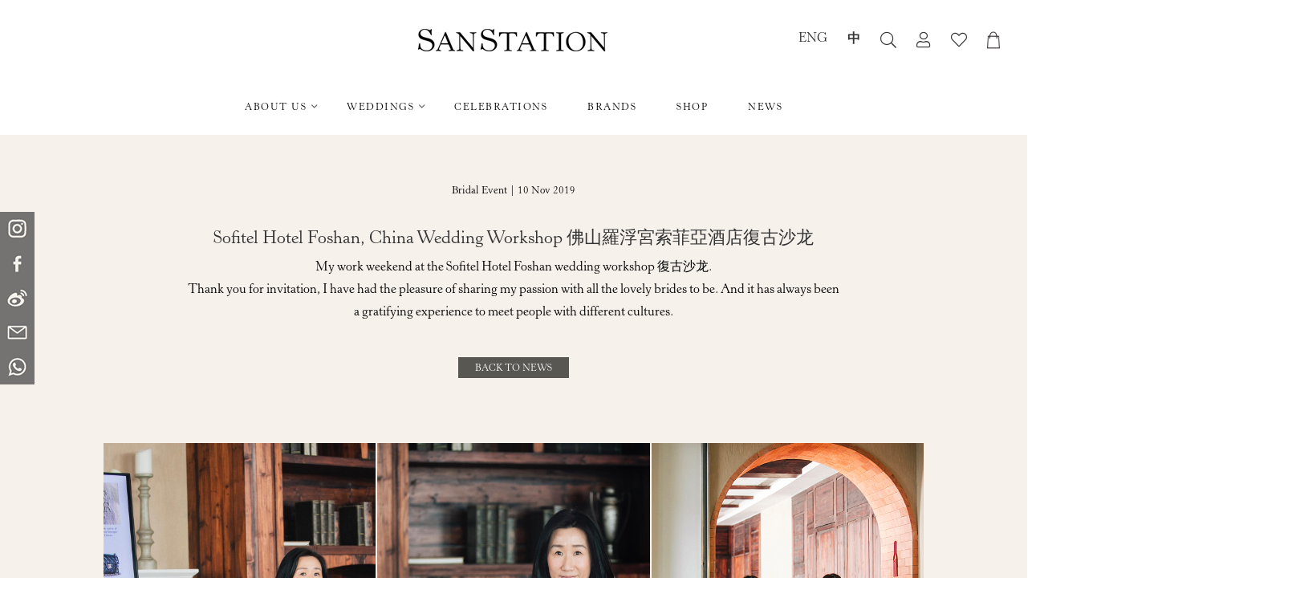

--- FILE ---
content_type: text/html; charset=UTF-8
request_url: https://sanstation.com/news-details/?d=44
body_size: 50187
content:

<!DOCTYPE html>
<html class="no-js" lang="en">

<head>
    <meta charset="utf-8">
    <meta http-equiv="x-ua-compatible" content="ie=edge">
    <title>Sofitel Hotel Foshan, China
Wedding Workshop
佛山羅浮宮索菲亞酒店復古沙龙</title>
	<meta name="keywords" content="peninsula,
	fourseasons,
	wedding decoration,
	prewedding,
	Red Pocket,
	wax seal sticker,
	Tuxedo by Mode,
	King’s Production,
	invitation card,
	handlettering,
	monogram" />
	<meta name="rights" content="SanStation is remarkable for beautiful and luxurious bridal and special occasion stationery." />
	<meta property="og:title" content="Sofitel Hotel Foshan, China
Wedding Workshop
佛山羅浮宮索菲亞酒店復古沙龙" /><meta property="og:image" content="https://sanstation.com/sansrc/news/44_img_0.jpg"/>	<meta property="og:url" content="https://sanstation.com/news-details/?d=44" />
	<meta property="og:site_name" content="SanStation" />
	<meta property="og:description" content="SanStation is remarkable for beautiful and luxurious bridal and special occasion stationery." />
	<meta name="description" content="SanStation is remarkable for beautiful and luxurious bridal and special occasion stationery." />
    <meta name="viewport" content="width=device-width, initial-scale=1, shrink-to-fit=no">
    <meta name="facebook-domain-verification" content="lbm97sfeff9gf35qbypu31xvkauk8b" />
	<!-- Favicon -->
    <link rel="shortcut icon" type="image/x-icon" href="https://sanstation.com/assets/images/favicon.png?2021100406">

    <!-- CSS
	============================================ -->

    <!-- Vendor CSS (Bootstrap & Icon Font) -->
    <link rel="stylesheet" href="https://sanstation.com/assets/css/vendor/bootstrap.min.css?2021100406">
    <link rel="stylesheet" href="https://sanstation.com/assets/css/vendor/font-awesome-pro.min.css?2021100406">
    <link rel="stylesheet" href="https://sanstation.com/assets/css/vendor/themify-icons.css?2021100406">
    <link rel="stylesheet" href="https://sanstation.com/assets/css/vendor/customFonts.css?2021100406">

    <!-- Plugins CSS (All Plugins Files) -->
    <link rel="stylesheet" href="https://sanstation.com/assets/css/plugins/select2.min.css?2021100406">
    <link rel="stylesheet" href="https://sanstation.com/assets/css/plugins/perfect-scrollbar.css?2021100406">
    <link rel="stylesheet" href="https://sanstation.com/assets/css/plugins/swiper.min.css?2021100406">
    <link rel="stylesheet" href="https://sanstation.com/assets/css/plugins/nice-select.css?2021100406">
    <link rel="stylesheet" href="https://sanstation.com/assets/css/plugins/ion.rangeSlider.min.css?2021100406">
    <link rel="stylesheet" href="https://sanstation.com/assets/css/plugins/photoswipe.css?2021100406">
    <link rel="stylesheet" href="https://sanstation.com/assets/css/plugins/photoswipe-default-skin.css?2021100406">
    <link rel="stylesheet" href="https://sanstation.com/assets/css/plugins/magnific-popup.css?2021100406">
    <link rel="stylesheet" href="https://sanstation.com/assets/css/plugins/slick.css?2021100406">
    <!-- Main Style CSS -->
    <link rel="stylesheet" href="https://sanstation.com/assets/css/style.css?2021100406">

    <!-- Use the minified version files listed below for better performance and remove the files listed above -->
    <!-- <link rel="stylesheet" href="https://sanstation.com/assets/css/vendor/vendor.min.css">
    <link rel="stylesheet" href="https://sanstation.com/assets/css/plugins/plugins.min.css">
    <link rel="stylesheet" href="https://sanstation.com/assets/css/style.min.css"> -->
	<link href="https://www.sanstation.com/modules/mod_vina_insta_image_show/assets/css/jquery.instashow.css?2021100406" rel="stylesheet" type="text/css" />
	<style>
	.eapps-instagram-feed-posts-grid-load-more-container {
		display: none; !important
	}

    .gallery {
      display: none;
    }
	</style>
	<link href="https://sanstation.com/assets/ninja-slider/2/ninja-slider.css?2021100406" rel="stylesheet" type="text/css" />
    <script src="https://sanstation.com/assets/ninja-slider/2/ninja-slider.js?2021100406" type="text/javascript"></script>
	
	<!-- Google tag (gtag.js) @30 Jun 2023-->
	<script async src="https://www.googletagmanager.com/gtag/js?id=AW-822781321"></script>
	<script>
	window.dataLayer = window.dataLayer || [];
	function gtag(){dataLayer.push(arguments);}
	gtag('js', new Date());

	gtag('config', 'AW-822781321');
	</script>

	<!-- Purchase conversion @30 Jun 2023-->
	<script>
	window.addEventListener('load',function(){
	if(window.location.href.includes('/contactus'))
	{
	gtag('event', 'conversion', {'send_to': 'AW-822781321/7SyACLX1-tABEInLqogD'});
	};
	document.querySelectorAll('[class="btn btn-gold btn-outline-hover-gold"]').forEach(function(e){
	e.addEventListener('click',function(){
	gtag('event', 'conversion', { 'send_to': 'AW-822781321/F5kICIWsyIADEInLqogD'});
	});
	});
	if(window.location.href.includes('/success'))
	{
	gtag('event', 'conversion', {'send_to': 'AW-822781321/KoILCMepyIADEInLqogD'});
	};
	});
	</script>
	
	<!-- Global site tag (gtag.js) - Google Ads: 822781321 -->
	<script async src="https://www.googletagmanager.com/gtag/js?id=AW-822781321"></script>
	<script>
	  window.dataLayer = window.dataLayer || [];
	  function gtag(){dataLayer.push(arguments);}
	  gtag('js', new Date());
	  gtag('config', 'AW-822781321');
	</script>
	<script>
		window.addEventListener('load', function(event){
			document.querySelectorAll("a[href^='mailto']").forEach(function(e){
				e.addEventListener('click', function(){
					gtag('event', 'conversion', {
						  'send_to': 'AW-822781321/aCwpCNmA6ukCEInLqogD',
						  'value': 8.0,
						  'currency': 'HKD'
					  });
				});
			});
		});
	</script>
	
	<!-- Google tag (gtag.js) @17 Oct 2022 -->
	<script>
	window.addEventListener("load", function(){
		if (window.location.href.includes("/shop/")) {
			gtag('event', 'conversion', {
		  'send_to': 'AW-822781321/w7ZiCLOsgoAYEInLqogD',
		 });
	}
	})
	</script>

	<script>
	window.addEventListener("load", function(){
		if (window.location.href.includes("/designer-collection/")) {
			gtag('event', 'conversion', {
		  'send_to': 'AW-822781321/WnjCCLasgoAYEInLqogD',
		 });
	}
	})
	</script>
	<!-- End of Google tag (gtag.js) @17 Oct 2022 -->
	
	<!-- Google Tag Manager -->
	<script>(function(w,d,s,l,i){w[l]=w[l]||[];w[l].push({'gtm.start':
	new Date().getTime(),event:'gtm.js'});var f=d.getElementsByTagName(s)[0],
	j=d.createElement(s),dl=l!='dataLayer'?'&l='+l:'';j.async=true;j.src=
	'https://www.googletagmanager.com/gtm.js?id='+i+dl;f.parentNode.insertBefore(j,f);
	})(window,document,'script','dataLayer','GTM-W5G4DHK');</script>
	<!-- End Google Tag Manager -->

	<!-- Google Tag Manager (noscript) -->
	<noscript><iframe src="https://www.googletagmanager.com/ns.html?id=GTM-W5G4DHK"
	height="0" width="0" style="display:none;visibility:hidden"></iframe></noscript>
	<!-- End Google Tag Manager (noscript) -->
	
	<!-- Google tag (gtag.js) @25 Aug 2022 -->
	<script async src="https://www.googletagmanager.com/gtag/js?id=G-5QYCQ4EVS2"></script>

	<script>
	  window.dataLayer = window.dataLayer || [];
	  function gtag(){dataLayer.push(arguments);}
	  gtag('js', new Date());
	  gtag('config', 'G-5QYCQ4EVS2');
	</script>

	<script>
	window.addEventListener("load", function(event) { 
		document.querySelectorAll("a[href*='https://wa.me/']").forEach(function(e){
			e.addEventListener('click',function(){
				gtag('event', "WhatsApp", {
					'event_category': "WhatsApp",
				});
			});
		});
	});
	</script>

	<script>
	window.addEventListener("load", function(){
		if(window.location.href=="https://sanstation.com/shop/") {
			gtag('event', "shopPage", {
				'event_category': "shopPage",
			});
	}
	})
	</script>

	<script>
	window.addEventListener("load", function(){
		document.querySelectorAll('.btn.btn-585752').forEach(function(e){
			e.addEventListener('click', function(e){
				gtag('event', "Register", {
					'event_category': "Register",
				});
			});
		});
	});
	</script>

	<!-- Event snippet for Add to cart conversion page --> 
		<!-- End of Event snippet for Add to cart conversion page --> 
	
	<script>
		window.addEventListener('load', function(event){
			document.querySelectorAll("a[href^='https://wa.me/']").forEach(function(e){
				e.addEventListener('click', function(){
					gtag('event', 'conversion', {'send_to': 'AW-822781321/3VAqCIn16ekCEInLqogD'});
				});
			});
		});
	</script>
	<!-- Facebook Pixel Code -->
	<script>
	!function(f,b,e,v,n,t,s)
	{if(f.fbq)return;n=f.fbq=function(){n.callMethod?
	n.callMethod.apply(n,arguments):n.queue.push(arguments)};
	if(!f._fbq)f._fbq=n;n.push=n;n.loaded=!0;n.version='2.0';
	n.queue=[];t=b.createElement(e);t.async=!0;
	t.src=v;s=b.getElementsByTagName(e)[0];
	s.parentNode.insertBefore(t,s)}(window, document,'script',
	'https://connect.facebook.net/en_US/fbevents.js');
	fbq('init', '2020461388019113');
	fbq('track', 'PageView');
	</script>
	<noscript><img height="1" width="1" style="display:none"
	src="https://www.facebook.com/tr?id=2020461388019113&ev=PageView&noscript=1"
	/></noscript>
	<!-- End Facebook Pixel Code -->
</head>

<body>
	<div class="logo-left">
		<a href="https://www.instagram.com/sanstation_stationery/" target="_blank"><img class="social_icon" src="https://sanstation.com/assets/images/icons/icon_instagram.png" border="0" /></a><br />
		<a href="https://www.facebook.com/sanstation" target="_blank"><img class="social_icon" src="https://sanstation.com/assets/images/icons/icon_fb.png" border="0" /></a><br />
		<a href="https://m.weibo.cn/u/7199578194" target="_blank"><img class="social_icon" src="https://sanstation.com/assets/images/icons/icon_weibo.png" border="0" /></a><br />
		<a href="mailto:inquiry@sanstation.com" target="_blank"><img class="social_icon" src="https://sanstation.com/assets/images/icons/icon_email.png" border="0" /></a><br />
		<a href="https://wa.me/85290143255" target="_blank"><img class="social_icon" src="https://sanstation.com/assets/images/icons/icon_whatsapp.png" border="0" /></a>
	</div>
    <!-- Header Section Start -->
    <div class="header-section section bg-white d-none d-xl-block">
        <div class="container">
            <div class="row row-cols-lg-3 align-items-center">

                <!-- Header Language & Currency Start -->
                <div class="col">
                    <ul class="header-lan-curr">
                    </ul>
                </div>
                <!-- Header Language & Currency End -->

                <!-- Header Logo Start -->
                <div class="col">
                    <div class="header-logo justify-content-center">
                        <a href="https://sanstation.com/"><img src="https://sanstation.com/assets/images/logo/logo.png" alt="SanStation"></a>
                    </div>
                </div>
                <!-- Header Logo End -->
				
                <!-- Header Tools Start -->
				<form name="form_lang" method="post" enctype='multipart/form-data'>
				<input type="hidden" name="lang" value="" >               
				<div class="col">
                    <div class="header-tools justify-content-end pr-30">
						<div class="header-login">
                            <a href="javascript:();" onclick="document.form_lang.lang.value='en';document.form_lang.submit();">ENG</a>
                        </div>
						<div class="header-login">
							<a href="javascript:();" onclick="document.form_lang.lang.value='cht';document.form_lang.submit();" style="font-family: FangSong;font-weight: bold;">中</a>
                        </div>
						<div class="header-search">
                            <a href="#offcanvas-cart" class="offcanvas-toggle"><i class="fal fa-search"></i></a>
                        </div>
						<div class="header-login">
                            <a href="/login"><i class="fal fa-user"></i></a>
                        </div>
						<div class="header-wishlist">
                            <a href="https://sanstation.shop/cart"><i class="fal fa-heart" style="margin-right:0"></i></a>
                        </div>
                        <div class="header-cart">
                            <a href="https://sanstation.shop/cart"><img src="https://sanstation.com/assets/images/icons/icon-bag-03.png" alt="Cart" style="width: 20px; height: 32px;" ></a>
                        </div>
                    </div>
                </div>
				</form>
                <!-- Header Tools End -->

            </div>
        </div>

        <!-- Site Menu Section Start -->
        <div class="section">
            <div class="container">
                <nav class="site-main-menu justify-content-center">
                    <ul>
						<li class="has-children"><a href="/sanstation"><span class="menu-text">About Us</span></a>
                            <ul class="sub-menu">
                                <li style="margin-left: -700px">
									<ul>
                                        <li><a href="/sanstation"><span class="menu-text">SanStation</span></a></li> 
										<li><a href="/about-sandy"><span class="menu-text">About Sandy</span></a></li>
										<li><a href="/contactus"><span class="menu-text">Showroom</span></a></li>
                                    </ul>
                                </li>
                            </ul>
                        </li>
						<li class="has-children"><a href="/wedding"><span class="menu-text">Weddings</span></a>
							<ul class="sub-menu">
                                <li style="margin-left: -450px">
									<ul>
                                        <li><a href="/designer-collection"><span class="menu-text">Designer Collection</span></a></li> 
										<li><a href="/bespoke-designes"><span class="menu-text">Bespoke Designs</span></a></li>
										<li><a href="/celebrity-suites"><span class="menu-text">Celebrity Suites</span></a></li>
                                    </ul>
                                </li>
                            </ul>
                        </li>
						<li class=""><a href="/celebrations"><span class="menu-text">Celebrations</span></a> </li>
						<li class=""><a href="/brands"><span class="menu-text">Brands</span></a> </li>
						<!--<li class=""><a href="/virtual"><span class="menu-text">Virtual</span></a> </li>-->
						<li class=""><a href="https://sanstation.shop/collections/all"><span class="menu-text">Shop</span></a> </li>
						<li class=""><a href="/news"><span class="menu-text">News</span></a> </li>
                    </ul>
                </nav>
            </div>
        </div>
        <!-- Site Menu Section End -->

    </div>
    <!-- Header Section End -->

    <!-- Header Sticky Section Start -->
    <div class="sticky-header header-menu-center section bg-white d-none d-xl-block">
        <div class="container">
            <div class="row align-items-center">

                <!-- Header Logo Start -->
                <div class="col">
                    <div class="header-logo">
                        <a href="https://sanstation.com/"><img src="https://sanstation.com/assets/images/logo/logo.png" alt="SanStation"></a>
                    </div>
                </div>
                <!-- Header Logo End -->

                <!-- Search Start -->
                <div class="col d-none d-xl-block">
                    <nav class="site-main-menu justify-content-center">
                    <ul>
                        <li class="has-children"><a href="/sanstation"><span class="menu-text">About Us</span></a>
                            <ul class="sub-menu">
                                <li style="margin-left: -780px">
                                    <ul>
                                        <li><a href="/sanstation"><span class="menu-text">SanStation</span></a></li> 
										<li><a href="/about-sandy"><span class="menu-text">About Sandy</span></a></li>
										<li><a href="/contactus"><span class="menu-text">Showroom</span></a></li>
                                    </ul>
                                </li>
                            </ul>
                        </li>
                        <li class="has-children"><a href="/wedding"><span class="menu-text">Weddings</span></a>
                            <ul class="sub-menu">
                                <li style="margin-left: -530px">
                                    <ul>
                                        <li><a href="/designer-collection"><span class="menu-text">Designer Collection</span></a></li> 
                                        <li><a href="/bespoke-designes"><span class="menu-text">Bespoke Designs</span></a></li>
                                        <li><a href="/celebrity-suites"><span class="menu-text">Celebrity Suites</span></a></li>
                                    </ul>
                                </li>
                            </ul>
                        </li>
                        <li class=""><a href="/celebrations"><span class="menu-text">Celebrations</span></a> </li>
                        <li class=""><a href="/brands"><span class="menu-text">Brands</span></a> </li>
						<!--<li class=""><a href="/virtual"><span class="menu-text">Virtual</span></a> </li>-->
						<li class=""><a href="https://sanstation.shop/collections/all"><span class="menu-text">Shop</span></a> </li>
                        <li class=""><a href="/news"><span class="menu-text">News</span></a> </li>
                    </ul>
                </nav>
                </div>
                <!-- Search End -->

                <!-- Header Tools Start -->
				<form name="form_lang2" method="post" enctype='multipart/form-data'>
				<input type="hidden" name="lang" value="" > 
                <div class="col-auto">
                    <div class="header-tools justify-content-end pr-30">
						<div class="header-login" style="margin-top:3px">
                            <a href="javascript:();" onclick="document.form_lang2.lang.value='en';document.form_lang2.submit();" onclick="">ENG</a>
                        </div>
						<div class="header-login" style="margin-top:2px">
							<a href="javascript:();" onclick="document.form_lang2.lang.value='cht';document.form_lang2.submit();" style="font-family: FangSong;font-weight: bold;">中</a>
                        </div>
						<div class="header-search">
                            <a href="#offcanvas-cart" class="offcanvas-toggle"><i class="fal fa-search"></i></a>
                        </div>
                        <div class="header-login">
                            <a href="/login"><i class="fal fa-user"></i></a>
                        </div>
						<div class="header-wishlist">
                            <a href="https://sanstation.shop/cart"><i class="fal fa-heart" style="margin-right:0"></i></a>
                        </div>
                        <div class="header-cart">
                            <a href="https://sanstation.shop/cart"><img src="https://sanstation.com/assets/images/icons/icon-bag-03.png" alt="Cart" style="width: 20px; height: 32px;"></a>
                        </div>
                        <div class="mobile-menu-toggle d-xl-none">
                            <a href="#offcanvas-mobile-menu" class="offcanvas-toggle">
                                <svg viewBox="0 0 800 600">
                                    <path d="M300,220 C300,220 520,220 540,220 C740,220 640,540 520,420 C440,340 300,200 300,200" id="top"></path>
                                    <path d="M300,320 L540,320" id="middle"></path>
                                    <path d="M300,210 C300,210 520,210 540,210 C740,210 640,530 520,410 C440,330 300,190 300,190" id="bottom" transform="translate(480, 320) scale(1, -1) translate(-480, -318) "></path>
                                </svg>
                            </a>
                        </div>
                    </div>
                </div>
				</form>
                <!-- Header Tools End -->

            </div>
        </div>

    </div>
    <!-- Header Sticky Section End -->
    <!-- Mobile Header Section Start -->
    <div class="mobile-header bg-white section d-xl-none">
        <div class="container">
            <div class="row align-items-center">

                <!-- Header Logo Start -->
                <div class="col">
                    <div class="header-logo">
                        <a href="https://sanstation.com/"><img src="https://sanstation.com/assets/images/logo/logo.png" alt="SanStation" style="height: 40px"></a>
                    </div>
                </div>
                <!-- Header Logo End -->

                <!-- Header Tools Start -->
				<form name="form_lang3" method="post" enctype='multipart/form-data'>
				<input type="hidden" name="lang" value="" > 
                <div class="col-auto">
                    <div class="header-tools justify-content-end">
						<div class="header-login" style="margin-top:3px">
                            <a href="javascript:();" onclick="document.form_lang3.lang.value='en';document.form_lang3.submit();">ENG</a>
                        </div>
						<div class="header-login" style="margin-top:2px">
							<a href="javascript:();" onclick="document.form_lang3.lang.value='cht';document.form_lang3.submit();" style="font-family: FangSong;font-weight: bold;">中</a>
                        </div>
                        <div class="header-login">
                            <a href="/login"><i class="fal fa-user"></i></a>
                        </div>
						<div class="header-wishlist">
                            <a href="https://sanstation.shop/cart"><i class="fal fa-heart" style="margin-right:0"></i></a>
                        </div>
                        <div class="header-cart">
                            <a href="https://sanstation.shop/cart"><img src="https://sanstation.com/assets/images/icons/icon-bag-03.png" alt="Cart" style="width: 20px; height: 32px;"></a>
                        </div>
                        <div class="mobile-menu-toggle">
                            <a href="#offcanvas-mobile-menu" class="offcanvas-toggle">
                                <svg viewBox="0 0 800 600">
                                    <path d="M300,220 C300,220 520,220 540,220 C740,220 640,540 520,420 C440,340 300,200 300,200" id="top"></path>
                                    <path d="M300,320 L540,320" id="middle"></path>
                                    <path d="M300,210 C300,210 520,210 540,210 C740,210 640,530 520,410 C440,330 300,190 300,190" id="bottom" transform="translate(480, 320) scale(1, -1) translate(-480, -318) "></path>
                                </svg>
                            </a>
                        </div>
                    </div>
                </div>
				</form>
                <!-- Header Tools End -->

            </div>
        </div>
    </div>
    <!-- Mobile Header Section End -->

    <!-- Mobile Header Section Start -->
    <div class="mobile-header sticky-header bg-white section d-xl-none">
        <div class="container">
            <div class="row align-items-center">

                <!-- Header Logo Start -->
                <div class="col">
                    <div class="header-logo">
                        <a href="https://sanstation.com/"><img src="https://sanstation.com/assets/images/logo/logo.png" alt="SanStation" style="height: 40px"></a>
                    </div>
                </div>
                <!-- Header Logo End -->

                <!-- Header Tools Start -->
				<form name="form_lang4" method="post" enctype='multipart/form-data'>
				<input type="hidden" name="lang" value="" > 
                <div class="col-auto">
                    <div class="header-tools justify-content-end">
						<div class="header-login" style="margin-top:3px">
                            <a href="javascript:();" onclick="document.form_lang4.lang.value='en';document.form_lang4.submit();">ENG</a>
                        </div>
						<div class="header-login" style="margin-top:2px">
							<a href="javascript:();" onclick="document.form_lang4.lang.value='cht';document.form_lang4.submit();" style="font-family: FangSong;font-weight: bold;">中</a>
                        </div>
                        <div class="header-login">
                            <a href="/login"><i class="fal fa-user"></i></a>
                        </div>
						<div class="header-wishlist">
                            <a href="https://sanstation.shop/cart"><i class="fal fa-heart" style="margin-right:0"></i></a>
                        </div>
                        <div class="header-cart">
                            <a href="https://sanstation.shop/cart"><img src="https://sanstation.com/assets/images/icons/icon-bag-03.png" alt="Cart" style="width: 20px; height: 32px;"></a>
                        </div>
                        <div class="mobile-menu-toggle">
                            <a href="#offcanvas-mobile-menu" class="offcanvas-toggle">
                                <svg viewBox="0 0 800 600">
                                    <path d="M300,220 C300,220 520,220 540,220 C740,220 640,540 520,420 C440,340 300,200 300,200" id="top"></path>
                                    <path d="M300,320 L540,320" id="middle"></path>
                                    <path d="M300,210 C300,210 520,210 540,210 C740,210 640,530 520,410 C440,330 300,190 300,190" id="bottom" transform="translate(480, 320) scale(1, -1) translate(-480, -318) "></path>
                                </svg>
                            </a>
                        </div>
                    </div>
                </div>
				</form>
                <!-- Header Tools End -->

            </div>
        </div>
    </div>
    <!-- Mobile Header Section End -->

    <!-- OffCanvas Wishlist Start -->
    <div id="offcanvas-wishlist" class="offcanvas offcanvas-wishlist">
        <form action="#" name="form_wishlist" method="POST" enctype="multipart/form-data">
			<input type="hidden" name="action_id" value="">
			<input type="hidden" name="edit_id" value="">
			<input type="hidden" name="pro_id" value="">
		<div class="inner">
            <div class="head">
                <span class="title">Wish List</span>
                <button class="offcanvas-close">×</button>
            </div>
            <div class="body customScroll">
                <ul class="minicart-product-list">
                                 </ul>
            </div>
			<div class="foot">
                <div class="buttons">
                    <a href="javascript:();" onclick="document.form_wishlist.action_id.value='wishlist_addall';document.form_wishlist.submit();" class="btn btn-585752">Add all items to cart</a>
					<br>
					<a href="javascript:();" onclick="document.form_wishlist.action_id.value='wishlist_clearall';document.form_wishlist.submit();" class="btn btn-585752">Clear wish list</a>
                </div>
            </div>
		
        </div>
		</form>
    </div>
    <!-- OffCanvas Wishlist End -->

    <!-- OffCanvas Cart Start -->
    <div id="offcanvas-cart" class="offcanvas offcanvas-cart">
        <div class="inner">
			<div class="head">
                <span class="title">Search</span>
                <button class="offcanvas-close">×</button>
            </div>
			<div class="offcanvas-menu-search-form">
                <form action="/shop/index.php" name="form_search" method="POST" enctype="multipart/form-data">
				<input type="hidden" name="action_id" value="">
                    <input type="text" name="ky" placeholder="Search..." value="">
                    <button type="submit"><i class="fal fa-search"></i></button>
                </form>
            </div>
        </div>
    </div>
    <!-- OffCanvas Cart End -->

    <!-- OffCanvas Search Start -->
    <div id="offcanvas-mobile-menu" class="offcanvas offcanvas-mobile-menu">
        <div class="inner customScroll">
            <div class="offcanvas-menu-search-form">
                <form action="/shop/index.php" name="form_search" method="POST" enctype="multipart/form-data">
				<input type="hidden" name="action_id" value="">
                    <input type="text" name="ky" placeholder="Search..." value="">
                    <button type="submit"><i class="fal fa-search"></i></button>
                </form>
            </div>
            <div class="offcanvas-menu">
                <ul>
                    <li><a href="/sanstation"><span class="menu-text">About Us</span></a>
                        <ul class="sub-menu">
                            <li>
                                <a href="/sanstation" class="mega-menu-title"><span class="menu-text">SanStation</span></a>
								<a href="/about-sandy" class="mega-menu-title"><span class="menu-text">About Sandy</span></a>
								<a href="/contactus" class="mega-menu-title"><span class="menu-text">Showroom</span></a>
                            </li>
                        </ul>
                    </li>
					<li><a href="/wedding"><span class="menu-text">Weddings</span></a>
                        <ul class="sub-menu">
                            <li>
                                <a href="/designer-collection" class="mega-menu-title"><span class="menu-text">Designer Collection</span></a>
								<a href="/bespoke-designes" class="mega-menu-title"><span class="menu-text">Bespoke Designs</span></a>
								<a href="/celebrity-suites" class="mega-menu-title"><span class="menu-text">Celebrity Suites</span></a>
                            </li>
                        </ul>
                    </li>
					<li><a href="/celebrations"><span class="menu-text">Celebrations</span></a></li>
					<li><a href="/brands"><span class="menu-text">Brands</span></a></li>
					<!--<li><a href="/virtual"><span class="menu-text">Virtual</span></a> </li>-->
					<li><a href="https://sanstation.shop/collections/all"><span class="menu-text">Shop</span></a></li>
					<li><a href="/news"><span class="menu-text">News</span></a></li>
                </ul>
            </div>
			<form name="form_lang5" method="post" enctype='multipart/form-data'>
				<input type="hidden" name="lang" value="" > 
            <div class="offcanvas-buttons">
                <div class="header-tools">
					<div class="header-login" style="margin-top:3px">
                            <a href="javascript:();" onclick="document.form_lang5.lang.value='en';document.form_lang5.submit();">ENG</a>
                        </div>
					<div class="header-login" style="margin-top:2px">
						<a href="javascript:();" onclick="document.form_lang5.lang.value='cht';document.form_lang5.submit();" style="font-family: FangSong;font-weight: bold;">中</a>
					</div>
                    <div class="header-login">
                            <a href="/login"><i class="fal fa-user"></i></a>
                        </div>
					<div class="header-wishlist">
                            <a href="https://sanstation.shop/cart"><i class="fal fa-heart" style="margin-right:0"></i></a>
                        </div>
                    <div class="header-cart">
						<a href="https://sanstation.shop/cart"><img src="https://sanstation.com/assets/images/icons/icon-bag-03.png" alt="Cart" style="width: 20px; height: 32px;"></a>
					</div>
                </div>
            </div>
			</form>
        </div>
    </div>
    <!-- OffCanvas Search End -->

    <div class="offcanvas-overlay"></div>

<style type="text/css">
.cus-ratio-16-9 {
    width: 100%;
	padding-top: 141.62%;
	position: relative;
}
.cus-ratio-16-9 .image {
    position: absolute;
	top: 0;
	left: 0;
	bottom: 0;
	right: 0;
}
.cus-ratio-16-9 .image img {
    height: 100%;
    width: 100%;
    object-fit: cover;
}
</style>
    <!-- Wedding Start -->
    <div class="section"  style="background-color: #f6f1eb">
        <div class="container">
            <div class="row">
                <div class="col-lg-12 col-md-12 col-12" style="margin: auto 0; padding: 60px 18%;">
                    <div class="about-us">
                        <div class="inner">
							<p style="font-size: 13px;">
								Bridal Event | 10 Nov 2019							</p>
                            <h4 class="title">Sofitel Hotel Foshan, China
Wedding Workshop
佛山羅浮宮索菲亞酒店復古沙龙</h4>
                            <p style="font-size: 16px; margin-bottom: 20px">
							My work weekend at the Sofitel Hotel Foshan wedding workshop 復古沙龙. <br />
Thank you for invitation, I have had the pleasure of sharing my passion with all the lovely brides to be. And it has always been a gratifying experience to meet people with different cultures.							</p>
							<div class="buttons">
			                    <a href="/news" class="btn btn-585752">BACK TO NEWS</a>
			                </div>
                        </div>
                    </div>
                </div>

            </div>
        </div>
    </div>
    <!-- Wedding End -->
	<!-- Wedding Start -->
   <div class="section"  style="background-color: #f6f1eb; padding-bottom: 100px">
        <div class="container" style="width: 80%">
            <div class="row row-cols-lg-3 row-cols-sm-3 row-cols-1" id="gallery-1">
			                <div class="col" style="padding: 1px 1px">
                    <div class="portfolio" style="height: 100%">
						<div class="cus-ratio-16-9">
							<div class="image"><img src="../sansrc/news/44_img_0.jpg?457" alt=""></div>
						</div>
                    </div>
                </div>
			                <div class="col" style="padding: 1px 1px">
                    <div class="portfolio" style="height: 100%">
						<div class="cus-ratio-16-9">
							<div class="image"><img src="../sansrc/news/44_img_1.jpg?458" alt=""></div>
						</div>
                    </div>
                </div>
			                <div class="col" style="padding: 1px 1px">
                    <div class="portfolio" style="height: 100%">
						<div class="cus-ratio-16-9">
							<div class="image"><img src="../sansrc/news/44_img_2.jpg?459" alt=""></div>
						</div>
                    </div>
                </div>
			                <div class="col" style="padding: 1px 1px">
                    <div class="portfolio" style="height: 100%">
						<div class="cus-ratio-16-9">
							<div class="image"><img src="../sansrc/news/44_img_3.jpg?460" alt=""></div>
						</div>
                    </div>
                </div>
			                <div class="col" style="padding: 1px 1px">
                    <div class="portfolio" style="height: 100%">
						<div class="cus-ratio-16-9">
							<div class="image"><img src="../sansrc/news/44_img_5.jpg?461" alt=""></div>
						</div>
                    </div>
                </div>
			                <div class="col" style="padding: 1px 1px">
                    <div class="portfolio" style="height: 100%">
						<div class="cus-ratio-16-9">
							<div class="image"><img src="../sansrc/news/44_img_7.jpg?462" alt=""></div>
						</div>
                    </div>
                </div>
			                <div class="col" style="padding: 1px 1px">
                    <div class="portfolio" style="height: 100%">
						<div class="cus-ratio-16-9">
							<div class="image"><img src="../sansrc/news/44_img_8.jpg?463" alt=""></div>
						</div>
                    </div>
                </div>
			                <div class="col" style="padding: 1px 1px">
                    <div class="portfolio" style="height: 100%">
						<div class="cus-ratio-16-9">
							<div class="image"><img src="../sansrc/news/44_img_9.jpg?464" alt=""></div>
						</div>
                    </div>
                </div>
			                <div class="col" style="padding: 1px 1px">
                    <div class="portfolio" style="height: 100%">
						<div class="cus-ratio-16-9">
							<div class="image"><img src="../sansrc/news/44_img_10.jpg?465" alt=""></div>
						</div>
                    </div>
                </div>
			                <div class="col" style="padding: 1px 1px">
                    <div class="portfolio" style="height: 100%">
						<div class="cus-ratio-16-9">
							<div class="image"><img src="../sansrc/news/44_img_11.jpg?466" alt=""></div>
						</div>
                    </div>
                </div>
			            </div>
        </div>
    </div>
    <!-- Wedding End -->
<!-- Root element of PhotoSwipe. Must have class pswp. -->
    <div class="pswp" tabindex="-1" role="dialog" aria-hidden="true">

        <!-- Background of PhotoSwipe. 
         It's a separate element as animating opacity is faster than rgba(). -->
        <div class="pswp__bg"></div>

        <!-- Slides wrapper with overflow:hidden. -->
        <div class="pswp__scroll-wrap">

            <!-- Container that holds slides. 
            PhotoSwipe keeps only 3 of them in the DOM to save memory.
            Don't modify these 3 pswp__item elements, data is added later on. -->
            <div class="pswp__container">
                <div class="pswp__item"></div>
                <div class="pswp__item"></div>
                <div class="pswp__item"></div>
            </div>

            <!-- Default (PhotoSwipeUI_Default) interface on top of sliding area. Can be changed. -->
            <div class="pswp__ui pswp__ui--hidden">

                <div class="pswp__top-bar">

                    <!--  Controls are self-explanatory. Order can be changed. -->

                    <div class="pswp__counter"></div>

                    <button class="pswp__button pswp__button--close" title="Close (Esc)"></button>
                    <!--
                    <button class="pswp__button pswp__button--share" title="Share"></button>

                    <button class="pswp__button pswp__button--fs" title="Toggle fullscreen"></button>

                    <button class="pswp__button pswp__button--zoom" title="Zoom in/out"></button>-->

                    <!-- Preloader demo https://codepen.io/dimsemenov/pen/yyBWoR -->
                    <!-- element will get class pswp__preloader--active when preloader is running -->
                    <div class="pswp__preloader">
                        <div class="pswp__preloader__icn">
                            <div class="pswp__preloader__cut">
                                <div class="pswp__preloader__donut"></div>
                            </div>
                        </div>
                    </div>
                </div>

                <div class="pswp__share-modal pswp__share-modal--hidden pswp__single-tap">
                    <div class="pswp__share-tooltip"></div>
                </div>

                <button class="pswp__button pswp__button--arrow--left" title="Previous (arrow left)">
                </button>

                <button class="pswp__button pswp__button--arrow--right" title="Next (arrow right)">
                </button>

                <div class="pswp__caption">
                    <div class="pswp__caption__center"></div>
                </div>

            </div>

        </div>

    </div>

    <div class="gallery-1 gallery" itemscope="" itemtype="">
    		<figure itemprop="associatedMedia" itemscope="" itemtype="">
            <a href="../sansrc/news/44_img_0.jpg?457" itemprop="contentUrl" data-size="1900x2376"></a>
        </figure>
				<figure itemprop="associatedMedia" itemscope="" itemtype="">
            <a href="../sansrc/news/44_img_1.jpg?458" itemprop="contentUrl" data-size="1900x2376"></a>
        </figure>
				<figure itemprop="associatedMedia" itemscope="" itemtype="">
            <a href="../sansrc/news/44_img_2.jpg?459" itemprop="contentUrl" data-size="1900x2376"></a>
        </figure>
				<figure itemprop="associatedMedia" itemscope="" itemtype="">
            <a href="../sansrc/news/44_img_3.jpg?460" itemprop="contentUrl" data-size="1900x2376"></a>
        </figure>
				<figure itemprop="associatedMedia" itemscope="" itemtype="">
            <a href="../sansrc/news/44_img_5.jpg?461" itemprop="contentUrl" data-size="1900x2376"></a>
        </figure>
				<figure itemprop="associatedMedia" itemscope="" itemtype="">
            <a href="../sansrc/news/44_img_7.jpg?462" itemprop="contentUrl" data-size="1900x2376"></a>
        </figure>
				<figure itemprop="associatedMedia" itemscope="" itemtype="">
            <a href="../sansrc/news/44_img_8.jpg?463" itemprop="contentUrl" data-size="1900x2376"></a>
        </figure>
				<figure itemprop="associatedMedia" itemscope="" itemtype="">
            <a href="../sansrc/news/44_img_9.jpg?464" itemprop="contentUrl" data-size="1900x2376"></a>
        </figure>
				<figure itemprop="associatedMedia" itemscope="" itemtype="">
            <a href="../sansrc/news/44_img_10.jpg?465" itemprop="contentUrl" data-size="1900x2376"></a>
        </figure>
				<figure itemprop="associatedMedia" itemscope="" itemtype="">
            <a href="../sansrc/news/44_img_11.jpg?466" itemprop="contentUrl" data-size="1900x2376"></a>
        </figure>
		    </div>
	
    <!-- footer Start -->
     <div class="section section-fluid bg-white d-none d-xl-block d-lg-block d-md-block">
        <div class="container-fluid">
			 <div class="col-12" style="padding-left: 0; padding-right: 0;">
				<div class="image">
					<img src="https://sanstation.com/assets/images/footer.jpg" alt="" width="1920" usemap="#MapFooter"/>
					<map name="MapFooter" id="MapFooter">
					  <area shape="rect" coords="891,226,1134,253" href="/terms">
					  <area shape="rect" coords="1157,227,1399,255" href="/shipping">
					</map>
				</div>
			</div>
        </div>
    </div>
	
	<div class="section section-fluid bg-white d-xl-none d-lg-none d-md-none">
        <div class="container-fluid">
			 <div class="col-12" style="padding-left: 0; padding-right: 0;">
				<div class="image">
					<img src="https://sanstation.com/assets/images/footer-m.jpg" alt="" width="992" usemap="#MapFooterM"/>
					<map name="MapFooterM" id="MapFooterM">
					  <area shape="rect" coords="431,121,665,148" href="/terms">
					  <area shape="rect" coords="680,121,909,149" href="/shipping">
					</map>
				</div>
            </div>
        </div>
    </div>
    <!-- footer End -->

    <!-- JS
============================================ -->

    <!-- Vendors JS -->
    <script src="https://sanstation.com/assets/js/vendor/modernizr-3.6.0.min.js"></script>
    <script src="https://sanstation.com/assets/js/vendor/jquery-3.4.1.min.js"></script>
    <script src="https://sanstation.com/assets/js/vendor/jquery-migrate-3.1.0.min.js"></script>
    <script src="https://sanstation.com/assets/js/vendor/bootstrap.bundle.min.js"></script>

    <!-- Plugins JS -->
    <script src="https://sanstation.com/assets/js/plugins/select2.min.js"></script>
    <script src="https://sanstation.com/assets/js/plugins/jquery.nice-select.min.js"></script>
    <script src="https://sanstation.com/assets/js/plugins/perfect-scrollbar.min.js"></script>
    <script src="https://sanstation.com/assets/js/plugins/swiper.min.js"></script>
    <script src="https://sanstation.com/assets/js/plugins/slick.min.js"></script>
    <script src="https://sanstation.com/assets/js/plugins/mo.min.js"></script>
    <script src="https://sanstation.com/assets/js/plugins/jquery.instagramFeed.min.js"></script>
    <script src="https://sanstation.com/assets/js/plugins/jquery.ajaxchimp.min.js"></script>
    <script src="https://sanstation.com/assets/js/plugins/jquery.countdown.min.js"></script>
    <script src="https://sanstation.com/assets/js/plugins/imagesloaded.pkgd.min.js"></script>
    <script src="https://sanstation.com/assets/js/plugins/isotope.pkgd.min.js"></script>
    <script src="https://sanstation.com/assets/js/plugins/jquery.matchHeight-min.js"></script>
    <script src="https://sanstation.com/assets/js/plugins/ion.rangeSlider.min.js"></script>
    <script src="https://sanstation.com/assets/js/plugins/photoswipe.min.js?2021100406"></script>
    <script src="https://sanstation.com/assets/js/plugins/photoswipe-ui-default.min.js?2021100406"></script>
    <script src="https://sanstation.com/assets/js/plugins/jquery.zoom.min.js"></script>
    <script src="https://sanstation.com/assets/js/plugins/ResizeSensor.js"></script>
    <script src="https://sanstation.com/assets/js/plugins/jquery.sticky-sidebar.min.js"></script>
    <script src="https://sanstation.com/assets/js/plugins/product360.js"></script>
    <script src="https://sanstation.com/assets/js/plugins/jquery.magnific-popup.min.js"></script>
    <script src="https://sanstation.com/assets/js/plugins/jquery.scrollUp.min.js"></script>
    <script src="https://sanstation.com/assets/js/plugins/scrollax.min.js"></script>
	<script src="https://sanstation.com/assets/jquery-rwdImagemaps/jquery.rwdImageMaps.min.js"></script>
	
	<script src="https://sanstation.com/modules/mod_vina_insta_image_show/assets/js/handlebars.runtime.min.js?2021100406" type="text/javascript"></script>
	<script src="https://sanstation.com/modules/mod_vina_insta_image_show/assets/js/jquery.instashow.js?2021100406" type="text/javascript"></script>
	<!-- Javascript Block -->
	<script type="text/javascript">
	jQuery(document).ready(function($){
		$('#vina-insta-image-show159 > .insta-ishow').eappsInstagramFeed({
			api: 'https://www.sanstation.com/modules/mod_vina_insta_image_show/libs/api/',				
			source: '@sanstation_stationery',
			filterOnly: '',
			filterExcept: '',
			limit: 24,
			cacheTime: 0,
			
			layout: 'grid',
			postTemplate: 'tile',
			width: 'auto',
			columns: 4,
			rows: 3,
			gutter: 0,
			responsive: {600:{columns:2,rows:6,gutter:0},400:{columns:1,rows:12,gutter:0}},
			
			postElements: 'likesCount,commentsCount,text',
			popupElements: 'followButton,instagramLink,likesCount,share,text,comments,date',
			imageClickAction: 'popup',
			sliderArrows: true,
			sliderDrag: true,
			sliderSpeed: '0.6',
			sliderAutoplay: '5',
			
			colorPostOverlayBg: 'rgba(0, 0, 0, 0.8)',
			colorPostOverlayText: 'rgb(255, 255, 255)',
			colorPostBg: 'rgb(255, 255, 255)',
			colorPostText: 'rgb(0, 0, 0)',
			colorPostLinks: 'rgb(0, 53, 107)',
			colorSliderArrows: 'rgb(255, 255, 255)',
			colorSliderArrowsBg: 'rgba(0, 0, 0, 0.9)',
			colorGridLoadMoreButton: 'rgb(56, 151, 240)',
			colorPopupOverlay: '#404040',
			colorPopupBg: '#ffffff',
			colorPopupText: '#000000',
			colorPopupLinks: 'rgb(0, 53, 105)',
			colorPopupFollowButton: 'rgb(56, 151, 240)',
			colorPopupCtaButton: 'rgb(56, 151, 240)',
		});
	});
	</script>
	<script>
	$(document).ready(function(e) {
		$('img[usemap]').rwdImageMaps();
	});
	</script>
    <!-- Use the minified version files listed below for better performance and remove the files listed above -->
    <!-- <script src="https://sanstation.com/assets/js/vendor/vendor.min.js"></script>
	<script src="https://sanstation.com/assets/js/plugins/plugins.min.js"></script> -->
	
    <!-- Main Activation JS -->
    <script src="https://sanstation.com/assets/js/main.js?2021100406"></script>
</body>
</html>
<script>

    var openPhotoSwipe = function() {
    var parseThumbnailElements = function(el) {
        var thumbElements = el.childNodes,
            numNodes = thumbElements.length,
            items = [],
            figureEl,
            linkEl,
            size,
            item;

        for(var i = 0; i < numNodes; i++) {

            figureEl = thumbElements[i]; // <figure> element

            // include only element nodes 
            if(figureEl.nodeType !== 1) {
                continue;
            }

            linkEl = figureEl.children[0]; // <a> element

            size = linkEl.getAttribute('data-size').split('x');

            // create slide object
            item = {
                src: linkEl.getAttribute('href'),
                w: parseInt(size[0], 10),
                h: parseInt(size[1], 10)
            };



            if(figureEl.children.length > 1) {
                // <figcaption> content
                item.title = figureEl.children[1].innerHTML; 
            }

            if(linkEl.children.length > 0) {
                // <img> thumbnail element, retrieving thumbnail url
                item.msrc = linkEl.children[0].getAttribute('src');
            } 

            item.el = figureEl; // save link to element for getThumbBoundsFn
            items.push(item);
        }

        return items;
    };
  
    var pswpElement = document.querySelectorAll('.pswp')[0],
        gallery,
        options,
        items;

    var galleryElements = document.querySelectorAll('.'+ this.getAttribute('id'))[0];
    items = parseThumbnailElements(galleryElements);

    // define options (if needed)
    var options = {
        index: 0 // start at first slide
    };

    
    var gallery = new PhotoSwipe( pswpElement, PhotoSwipeUI_Default, items, options);
    gallery.init();
};

document.addEventListener("DOMContentLoaded", function() {
document.getElementById('gallery-1').onclick = openPhotoSwipe;
});
</script>


--- FILE ---
content_type: text/css
request_url: https://sanstation.com/assets/css/vendor/customFonts.css?2021100406
body_size: 6688
content:
/*----------------------------------------*/
/*  Font ABeeZee
/*----------------------------------------*/
/* latin */
@font-face {
	font-family: "ABeeZee";
	font-weight: 400;
	font-style: italic;

	font-display: swap;
	src: local("ABeeZee Italic"), local("ABeeZee-Italic"), url(../../fonts/abeezee/abeezee-italic.woff2) format("woff2");
	unicode-range: U+0000-00FF, U+0131, U+0152-0153, U+02BB-02BC, U+02C6, U+02DA, U+02DC, U+2000-206F, U+2074, U+20AC, U+2122, U+2191, U+2193, U+2212, U+2215, U+FEFF, U+FFFD;
}

/* latin */
@font-face {
	font-family: "ABeeZee";
	font-weight: 400;
	font-style: normal;

	font-display: swap;
	src: local("ABeeZee Regular"),
	local("ABeeZee-Regular"),
	url(../../fonts/abeezee/abeezee.woff2) format("woff2");
	unicode-range: U+0000-00FF, U+0131, U+0152-0153, U+02BB-02BC, U+02C6, U+02DA, U+02DC, U+2000-206F, U+2074, U+20AC, U+2122, U+2191, U+2193, U+2212, U+2215, U+FEFF, U+FFFD;
}

/*----------------------------------------*/
/*  Font Futura
/*----------------------------------------*/

@font-face {
	font-family: "Futura";
	font-weight: 300;
	font-style: normal;

	font-display: swap;
	src: url(../../fonts/futura/futura-lig-webfont.eot);
	src: url(../../fonts/futura/futura-lig-webfont.eot?#iefix) format("embedded-opentype"),
	url(../../fonts/futura/futura-lig-webfont.woff2) format("woff2"),
	url(../../fonts/futura/futura-lig-webfont.woff) format("woff"),
	url(../../fonts/futura/futura-lig-webfont.svg#futuraligregular) format("svg");
	;
}

@font-face {
	font-family: "Futura";
	font-weight: 400;
	font-style: normal;

	font-display: swap;
	src: url(../../fonts/futura/futura-med-webfont.eot);
	src: url(../../fonts/futura/futura-med-webfont.eot?#iefix) format("embedded-opentype"),
	url(../../fonts/futura/futura-med-webfont.woff2) format("woff2"),
	url(../../fonts/futura/futura-med-webfont.woff) format("woff"),
	url(../../fonts/futura/futura-med-webfont.svg#futuramedregular) format("svg");
	;
}

@font-face {
	font-family: "Futura";
	font-weight: 600;
	font-style: normal;

	font-display: swap;
	src: url(../../fonts/futura/futura-bol-webfont.eot);
	src: url(../../fonts/futura/futura-bol-webfont.eot?#iefix) format("embedded-opentype"),
	url(../../fonts/futura/futura-bol-webfont.woff2) format("woff2"),
	url(../../fonts/futura/futura-bol-webfont.woff) format("woff"),
	url(../../fonts/futura/futura-bol-webfont.svg#futurabold) format("svg");
	;
}

/*----------------------------------------*/
/*  Font Marcellus
/*----------------------------------------*/
/* latin-ext */
@font-face {
	font-family: "Marcellus";
	font-weight: 400;
	font-style: normal;

	font-display: swap;
	src: local("Marcellus"),
	local("Marcellus-Regular"),
	url(../../fonts/marcellus/marcellus-latin-ext.woff2) format("woff2");
	unicode-range: U+0100-024F, U+0259, U+1E00-1EFF, U+2020, U+20A0-20AB, U+20AD-20CF, U+2113, U+2C60-2C7F, U+A720-A7FF;
}

/* latin */
@font-face {
	font-family: "Marcellus";
	font-weight: 400;
	font-style: normal;

	font-display: swap;
	src: local("Marcellus"),
	local("Marcellus-Regular"),
	url(../../fonts/marcellus/marcellus-latin.woff2) format("woff2");
	unicode-range: U+0000-00FF, U+0131, U+0152-0153, U+02BB-02BC, U+02C6, U+02DA, U+02DC, U+2000-206F, U+2074, U+20AC, U+2122, U+2191, U+2193, U+2212, U+2215, U+FEFF, U+FFFD;
}

/*----------------------------------------*/
/*  Font Modesty
/*----------------------------------------*/
@font-face {
	font-family: "Modesty";
	font-weight: normal;
	font-style: normal;

	font-display: swap;
	src: url("../../fonts/modesty/ModestyRegularByMCT.eot");
	src: url("../../fonts/modesty/ModestyRegularByMCT.eot?#iefix") format("embedded-opentype"),
	url("../../fonts/modesty/ModestyRegularByMCT.woff2") format("woff2"),
	url("../../fonts/modesty/ModestyRegularByMCT.woff") format("woff"),
	url("../../fonts/modesty/ModestyRegularByMCT.ttf") format("truetype"),
	url("../../fonts/modesty/ModestyRegularByMCT.svg#ModestyRegularByMCT") format("svg");
}


/*----------------------------------------*/
/*  Font LaRocheScript
/*----------------------------------------*/
@font-face {
	font-family: "LaRocheScript";
	font-weight: normal;
	font-style: normal;

	font-display: swap;
	src:url("../../fonts/LaRocheScript/LaRocheScript-Regular.woff") format("woff"),
	url("../../fonts/LaRocheScript/LaRocheScript-Regular.ttf") format("truetype");
}

/*----------------------------------------*/
/*  Font horleyoldstylemtstd
/*----------------------------------------*/
@font-face {
	font-family: "horleyoldstylemtstd";
	font-weight: normal;
	font-style: normal;

	font-display: swap;
	src:url("../../fonts/horleyoldstylemtstd/horleyoldstylemtstd.otf") format("opentype");
}

/*----------------------------------------*/
/*  Font stsongti
/*----------------------------------------*/
@font-face {
	font-family: "stsongti";
	font-weight: normal;
	font-style: normal;

	font-display: swap;
	src:url("../../fonts/stsongti/stsongti.ttf") format("truetype");
}

/*----------------------------------------*/
/*  Font MyriadPro
/*----------------------------------------*/
@font-face {
	font-family: "MyriadPro-Regular";
	font-weight: normal;
	font-style: normal;

	font-display: swap;
	src:url("../../fonts/MyriadPro/MyriadPro-Regular.otf") format("opentype");
}

/*----------------------------------------*/
/*  Font MLingWaiFHK
/*----------------------------------------*/
@font-face {
	font-family: "MLingWaiFHKLight";
	font-weight: normal;
	font-style: normal;

	font-display: swap;
	src:url("../../fonts/MLingWaiFHK/MLingWaiFHKLight.woff2") format("woff2"), 
	url("../../fonts/MLingWaiFHK/MLingWaiFHKLight.otf") format("opentype");
}

/*----------------------------------------*/
/*  Font MBanquetPHK
/*----------------------------------------*/
@font-face {
	font-family: "MBanquetPHKMedium";
	font-weight: normal;
	font-style: normal;

	font-display: swap;
	src: url("../../fonts/MBanquetPHK/MBanquetPHKMedium.woff") format("woff"),
	url("../../fonts/MBanquetPHK/MBanquetPHKMedium.woff2") format("woff2"),
	url("../../fonts/MBanquetPHK/MBanquetPHKMedium.otf") format("opentype");
}

/*----------------------------------------*/
/*  Font FangSongCus
/*----------------------------------------*/
@font-face {
	font-family: "FangSongCus";
	font-weight: normal;
	font-style: normal;

	font-display: swap;
	src: url("../../fonts/FangSongCus/FangSong.woff") format("woff"),
	url("../../fonts/FangSongCus/FangSong.woff2") format("woff2"),
	url("../../fonts/FangSongCus/FangSong.otf") format("opentype");
}

--- FILE ---
content_type: text/css
request_url: https://sanstation.com/assets/css/plugins/photoswipe-default-skin.css?2021100406
body_size: 13265
content:
/*! PhotoSwipe Default UI CSS by Dmitry Semenov | photoswipe.com | MIT license */
/*

	Contents:

	1. Buttons
	2. Share modal and links
	3. Index indicator ("1 of X" counter)
	4. Caption
	5. Loading indicator
	6. Additional styles (root element, top bar, idle state, hidden state, etc.)

*/
/*
	
	1. Buttons

 */
/* <button> css reset */
.pswp__button {
    position: relative;

    display: block;
    float: right;
    overflow: visible;

    width: 44px;
    height: 44px;
    margin: 0;
    padding: 0;

    cursor: pointer;
    -webkit-transition: opacity 0.2s;
            transition: opacity 0.2s;

    opacity: 0.75;
    border: 0;
    background: none;
    -webkit-box-shadow: none;
            box-shadow: none;

    -webkit-appearance: none;
}

.pswp__button:focus,
.pswp__button:hover {
    opacity: 1;
}

.pswp__button:active {
    opacity: 0.9;
    outline: none;
}

.pswp__button::-moz-focus-inner {
    padding: 0;
    border: 0;
}

/* pswp__ui--over-close class it added when mouse is over element that should close gallery */
.pswp__ui--over-close .pswp__button--close {
    opacity: 1;
}

.pswp__button {
    width: 44px;
    height: 44px;

    background: url(../../images/photoswipe/default-skin.png) 0 0 no-repeat;
    background-size: 264px 88px;
}

@media (-webkit-min-device-pixel-ratio: 1.1),
(-webkit-min-device-pixel-ratio: 1.09375),
(min-resolution: 105dpi),
(min-resolution: 1.1dppx) {
    /* Serve SVG sprite if browser supports SVG and resolution is more than 105dpi */
    .pswp--svg .pswp__button{
        background-image: url(../../images/photoswipe/default-skin.svg);
    }

    .pswp--svg .pswp__button--arrow--left,
    .pswp--svg .pswp__button--arrow--right {
        background: none;
    }
	
}

.pswp__button--close {
    background-position: 0 -44px;
}

.pswp__button--share {
    background-position: -44px -44px;
}

.pswp__button--fs {
    display: none;
}

.pswp--supports-fs .pswp__button--fs {
    display: block;
}

.pswp--fs .pswp__button--fs {
    background-position: -44px 0;
}

.pswp__button--zoom {
    display: none;

    background-position: -88px 0;
}

.pswp--zoom-allowed .pswp__button--zoom {
    display: block;
}

.pswp--zoomed-in .pswp__button--zoom {
    background-position: -132px 0;
}

/* no arrows on touch screens */
.pswp--touch .pswp__button--arrow--left,
.pswp--touch .pswp__button--arrow--right {
    visibility: visible;
}

/*
	Arrow buttons hit area
	(icon is added to :before pseudo-element)
*/
.pswp__button--arrow--left,
.pswp__button--arrow--right {
    position: absolute;
    top: 50%;

    margin-top: -50px;

    background: none;
}

.pswp__button--arrow--left {
    left: 5px;
}

.pswp__button--arrow--right {
    right: 5px;
}

.pswp__button--arrow--left:before,
.pswp__button--arrow--right:before {
    position: absolute;
    top: 35px;

    width: 100%;
    height: 100%;

    content: "";
}

.pswp__button--arrow--left:before {
    left: 6px;

    width: 27px;
    height: 92px;
    background: url(../../images/arrow_gallery_l.png) no-repeat !important;
}

.pswp__button--arrow--right:before {
    right: 6px;

    width: 27px;
    height: 92px;
    background: url(../../images/arrow_gallery_r.png) no-repeat !important;
}

@media only screen and (max-width: 575px) {
	.pswp__button--arrow--left:before {
		left: 6px;

		width: 15px;
		height: 50px;
		background: url(../../images/arrow_gallery_l_m.png) no-repeat !important;
	}

	.pswp__button--arrow--right:before {
		right: 6px;

		width: 15px;
		height: 50px;
		background: url(../../images/arrow_gallery_r_m.png) no-repeat !important;
	}
}

/*

	2. Share modal/popup and links

 */
.pswp__counter,
.pswp__share-modal {
    -webkit-user-select: none;
       -moz-user-select: none;
        -ms-user-select: none;
            user-select: none;
}

.pswp__share-modal {
    position: absolute;
    z-index: 1600;
    top: 0;
    left: 0;

    display: block;

    width: 100%;
    height: 100%;
    padding: 10px;

    -webkit-transition: opacity 0.25s ease-out;
            transition: opacity 0.25s ease-out;

    opacity: 0;
    background: rgba(0, 0, 0, 0.5);

    -webkit-backface-visibility: hidden;
    will-change: opacity;
}

.pswp__share-modal--hidden {
    display: none;
}

.pswp__share-tooltip {
    position: absolute;
    z-index: 1620;
    top: 56px;
    right: 44px;

    display: block;

    width: auto;

    -webkit-transition: -webkit-transform 0.25s;
            transition:         transform 0.25s;
    -webkit-transform: translateY(6px);
        -ms-transform: translateY(6px);
            transform: translateY(6px);

    border-radius: 2px;
    background: #FFF;
    -webkit-box-shadow: 0 2px 5px rgba(0, 0, 0, 0.25);
            box-shadow: 0 2px 5px rgba(0, 0, 0, 0.25);

    -webkit-backface-visibility: hidden;
    will-change: transform;
}

.pswp__share-tooltip a {
    font-size: 14px;
    line-height: 18px;

    display: block;

    padding: 8px 12px;

    text-decoration: none;

    color: #000;
}

.pswp__share-tooltip a:hover {
    text-decoration: none;

    color: #000;
}

.pswp__share-tooltip a:first-child {
    /* round corners on the first/last list item */
    border-radius: 2px 2px 0 0;
}

.pswp__share-tooltip a:last-child {
    border-radius: 0 0 2px 2px;
}

.pswp__share-modal--fade-in {
    opacity: 1;
}

.pswp__share-modal--fade-in .pswp__share-tooltip {
    -webkit-transform: translateY(0);
        -ms-transform: translateY(0);
            transform: translateY(0);
}

/* increase size of share links on touch devices */
.pswp--touch .pswp__share-tooltip a {
    padding: 16px 12px;
}

a.pswp__share--facebook:before {
    position: absolute;
    top: -12px;
    right: 15px;

    display: block;

    width: 0;
    height: 0;

    content: "";
            pointer-events: none;

    border: 6px solid transparent;
    border-bottom-color: #FFF;

    -webkit-pointer-events: none;
       -moz-pointer-events: none;
}

a.pswp__share--facebook:hover {
    color: #FFF;
    background: #3E5C9A;
}

a.pswp__share--facebook:hover:before {
    border-bottom-color: #3E5C9A;
}

a.pswp__share--twitter:hover {
    color: #FFF;
    background: #55ACEE;
}

a.pswp__share--pinterest:hover {
    color: #CE272D;
    background: #CCC;
}

a.pswp__share--download:hover {
    background: #DDD;
}

/*

	3. Index indicator ("1 of X" counter)

 */
.pswp__counter {
    font-size: 13px;
    line-height: 44px;

    position: absolute;
    top: 0;
    left: 0;

    height: 44px;
    padding: 0 10px;

    opacity: 0.75;
    color: #FFF;
}

/*
	
	4. Caption

 */
.pswp__caption {
    position: absolute;
    bottom: 0;
    left: 0;

    width: 100%;
    min-height: 44px;
}

.pswp__caption small {
    font-size: 11px;

    color: #BBB;
}

.pswp__caption__center {
    font-size: 13px;
    line-height: 20px;

    max-width: 420px;
    margin: 0 auto;
    padding: 10px;

    text-align: left;

    color: #CCC;
}

.pswp__caption--empty {
    display: none;
}

/* Fake caption element, used to calculate height of next/prev image */
.pswp__caption--fake {
    visibility: hidden;
}

/*

	5. Loading indicator (preloader)

	You can play with it here - http://codepen.io/dimsemenov/pen/yyBWoR

 */
.pswp__preloader {
    position: absolute;
    top: 0;
    left: 50%;

    width: 44px;
    height: 44px;
    margin-left: -22px;

    -webkit-transition: opacity 0.25s ease-out;
            transition: opacity 0.25s ease-out;

    opacity: 0;

    direction: ltr;
    will-change: opacity;
}

.pswp__preloader__icn {
    width: 20px;
    height: 20px;
    margin: 12px;
}

.pswp__preloader--active {
    opacity: 1;
}

.pswp__preloader--active .pswp__preloader__icn {
    /* We use .gif in browsers that don't support CSS animation */
    background: url(../../images/photoswipe/preloader.gif) 0 0 no-repeat;
}

.pswp--css_animation .pswp__preloader--active {
    opacity: 1;
}

.pswp--css_animation .pswp__preloader--active .pswp__preloader__icn {
    -webkit-animation: clockwise 500ms linear infinite;
            animation: clockwise 500ms linear infinite;
}

.pswp--css_animation .pswp__preloader--active .pswp__preloader__donut {
    -webkit-animation: donut-rotate 1000ms cubic-bezier(0.4, 0, 0.22, 1) infinite;
            animation: donut-rotate 1000ms cubic-bezier(0.4, 0, 0.22, 1) infinite;
}

.pswp--css_animation .pswp__preloader__icn {
    position: absolute;
    top: 15px;
    left: 15px;

    width: 14px;
    height: 14px;
    margin: 0;

    opacity: 0.75;
    background: none;
}

.pswp--css_animation .pswp__preloader__cut {
    /* 
			The idea of animating inner circle is based on Polymer ("material") loading indicator 
			 by Keanu Lee https://blog.keanulee.com/2014/10/20/the-tale-of-three-spinners.html
		*/
    position: relative;

    overflow: hidden;

    width: 7px;
    height: 14px;
}

.pswp--css_animation .pswp__preloader__donut {
    position: absolute;
    top: 0;
    left: 0;

    -webkit-box-sizing: border-box;
            box-sizing: border-box;
    width: 14px;
    height: 14px;
    margin: 0;

    border: 2px solid #FFF;
    border-bottom-color: transparent;
    border-left-color: transparent;
    border-radius: 50%;
    background: none;
}

@media screen and (max-width: 1024px) {
    .pswp__preloader {
        position: relative;
        top: auto;
        left: auto;

        float: right;

        margin: 0;
    }
}

@-webkit-keyframes clockwise {
    0% {
        -webkit-transform: rotate(0deg);
                transform: rotate(0deg);
    }

    100% {
        -webkit-transform: rotate(360deg);
                transform: rotate(360deg);
    }
}

@keyframes clockwise {
    0% {
        -webkit-transform: rotate(0deg);
                transform: rotate(0deg);
    }

    100% {
        -webkit-transform: rotate(360deg);
                transform: rotate(360deg);
    }
}

@-webkit-keyframes donut-rotate {
    0% {
        -webkit-transform: rotate(0);
                transform: rotate(0);
    }

    50% {
        -webkit-transform: rotate(-140deg);
                transform: rotate(-140deg);
    }

    100% {
        -webkit-transform: rotate(0);
                transform: rotate(0);
    }
}

@keyframes donut-rotate {
    0% {
        -webkit-transform: rotate(0);
                transform: rotate(0);
    }

    50% {
        -webkit-transform: rotate(-140deg);
                transform: rotate(-140deg);
    }

    100% {
        -webkit-transform: rotate(0);
                transform: rotate(0);
    }
}

/*
	
	6. Additional styles

 */
/* root element of UI */
.pswp__ui {
    z-index: 1550;

    visibility: visible;

    opacity: 1;

    -webkit-font-smoothing: auto;
}

/* top black bar with buttons and "1 of X" indicator */
.pswp__top-bar {
    position: absolute;
    top: 0;
    left: 0;

    width: 100%;
    height: 44px;
}

.pswp__caption,
.pswp__top-bar,
.pswp--has_mouse .pswp__button--arrow--left,
.pswp--has_mouse .pswp__button--arrow--right {
    -webkit-transition: opacity 333ms cubic-bezier(0.4, 0, 0.22, 1);
            transition: opacity 333ms cubic-bezier(0.4, 0, 0.22, 1);

    -webkit-backface-visibility: hidden;
    will-change: opacity;
}

/* pswp--has_mouse class is added only when two subsequent mousemove events occur */
.pswp--has_mouse .pswp__button--arrow--left,
.pswp--has_mouse .pswp__button--arrow--right {
    visibility: visible;
}

.pswp__top-bar,
.pswp__caption {
    background-color: rgba(0, 0, 0, 0.5);
}

/* pswp__ui--fit class is added when main image "fits" between top bar and bottom bar (caption) */
.pswp__ui--fit .pswp__top-bar,
.pswp__ui--fit .pswp__caption {
    background-color: rgba(0, 0, 0, 0.3);
}

/* pswp__ui--idle class is added when mouse isn't moving for several seconds (JS option timeToIdle) */
.pswp__ui--idle .pswp__top-bar {
    opacity: 0;
}

.pswp__ui--idle .pswp__button--arrow--left,
.pswp__ui--idle .pswp__button--arrow--right {
    opacity: 1;
}

/*
	pswp__ui--hidden class is added when controls are hidden
	e.g. when user taps to toggle visibility of controls
*/
.pswp__ui--hidden .pswp__top-bar,
.pswp__ui--hidden .pswp__caption,
.pswp__ui--hidden .pswp__button--arrow--left,
.pswp__ui--hidden .pswp__button--arrow--right {
    /* Force paint & create composition layer for controls. */
    opacity: 0.001;
}

/* pswp__ui--one-slide class is added when there is just one item in gallery */
.pswp__ui--one-slide .pswp__button--arrow--left,
.pswp__ui--one-slide .pswp__button--arrow--right,
.pswp__ui--one-slide .pswp__counter {
    display: none;
}

.pswp__element--disabled {
    display: none !important;
}

.pswp--minimal--dark .pswp__top-bar {
    background: none;
}

--- FILE ---
content_type: text/css
request_url: https://sanstation.com/assets/css/style.css?2021100406
body_size: 337924
content:
@charset "UTF-8";
/*-----------------------------------------------------------------------------------

    Template Name: Learts – Handmade Shop eCommerce HTML Template
    Version: 1.0

-----------------------------------------------------------------------------------
    
    CSS INDEX
    ===================
	
    01. Template default CSS
    02. Template Spacing CSS
    03. Plugin Custom CSS (Custom style to override plugin default style)
        03.01. Image Zoom
        03.02. Ion Range Slider
        03.03. Parfect Scrollbar
        03.04. Photo Swipe
        03.05. Product 360
        03.06. Select 2
        03.07. Slick Slider
        03.08. Swiper Slider
    04. Elements CSS
        04.01 Accordion CSS
        04.02 Blockquote CSS
        04.03 Brand CSS
        04.04 Button CSS
        04.05 Form CSS
        04.06 Icon Box CSS
        04.07 Tooltip CSS
    05. Header CSS
        05.01 Topbar CSS
        05.02 Main Header CSS
    06. Slider CSS
        06.01. Home One Slider
        06.02. Home Two Slider
        06.03. Home Three Slider
        06.04. Home Four Slider
        06.05. Home Five Slider
        06.06. Home Six Slider
        06.07. Home Seven Slider
        06.08. Home Eight Slider
        06.09. Home Twelve Slider
    07. Titles CSS (Section, Block & Page Title/Page Header)
    08. Banner CSS
        08.01. Sale Banner CSS
        08.02. Category Banner CSS
        08.03. Parallax Banner CSS
        08.04. Other Banner CSS
    09. Product CSS
        09.01. Product One, Two & List Style CSS
        09.02. Deal Product CSS
        09.03. Single Product CSS
        09.04. Quick View CSS
    10. Blog CSS
        10.01. Blog Style CSS
        10.02. Single Blog CSS
    11. Team CSS
    12. Testimonial CSS
    13. Instagram CSS
    14. Countdown CSS
    15. Portfolio CSS
    16. Widget CSS
    17. Footer CSS
    18. Other Pages CSS
        18.01. Shop Page CSS
            18.01.01. Product Toolbar CSS
            18.01.02. Product Filter CSS
            18.01.03. Cart & Wishlist CSS
            18.01.04. Checkout CSS
            18.01.05. Order Tracking CSS
            18.01.06. Login & Register CSS
            18.01.07. Lost Password CSS
            18.01.08. My Account CSS
        18.02. About Page CSS
        18.03. Contact Page CSS
        18.04. 404 Page CSS
        18.05. Coming Soon Page CSS

-----------------------------------------------------------------------------------*/
/*----------------------------------------*/
/*  01. Template default CSS
/*----------------------------------------*/
/* Common Style */
*,
*::after,
*::before {
  -webkit-box-sizing: border-box;
          box-sizing: border-box;
}

html,
body,
.site-wrapper {
  height: 100%;
}

body {
  font-family: "horleyoldstylemtstd", STSong, fangsong, pingfang SC;
  font-size: 16px;
  font-weight: 100;
  font-style: normal;
  line-height: 1.75;
  position: relative;
  visibility: visible;
  overflow-x: hidden;
  color: #000;
  background-color: #FFFFFF;
}

.logo-left {
	position: fixed;
	left: 0;
	top: 50%;
	margin-top: -96px;
	z-index: 2;
}

h1,
h2,
h3,
h4,
h5,
h6 {
  font-weight: 300;
  line-height: 1.2;
  margin-top: 0;
  color: #333333;
}

.h1,
.h2,
.h3,
.h4,
.h5,
.h6 {
  line-height: inherit;
  margin: 0;
}

p:last-child {
  margin-bottom: 0;
}

a,
button {
  line-height: inherit;
  display: inline-block;
  cursor: pointer;
  text-decoration: none;
  color: inherit;
}

a,
button,
img,
input {
  -webkit-transition: all 0.5s ease 0s;
  -o-transition: all 0.5s ease 0s;
  transition: all 0.5s ease 0s;
}

*:focus {
  outline: none !important;
}

a:focus {
  text-decoration: none;
  color: inherit;
  outline: none;
}

a:hover {
  text-decoration: none;
  color: #F8796C;
}

button,
input[type="submit"] {
  cursor: pointer;
}

img {
  max-width: 100%;
}

input::-webkit-input-placeholder,
textarea::-webkit-input-placeholder {
  opacity: 1;
}

input:-moz-placeholder,
textarea:-moz-placeholder {
  opacity: 1;
}

input::-moz-placeholder,
textarea::-moz-placeholder {
  opacity: 1;
}

input:-ms-input-placeholder,
textarea:-ms-input-placeholder {
  opacity: 1;
}

ul:last-child {
  margin-bottom: 0;
}

hr {
  border-top-width: 2px;
}

/* Common Classes */
.fix {
  overflow: hidden;
}

.pr-30 {
  padding-right: 0;
}

.section,
.main-wrapper {
  float: left;
  width: 100%;
}

@media only screen and (min-width: 1500px) {
  .pr-30 {
	padding-right: 30px;
  }
	
  .section-fluid {
    padding-right: 0;
    padding-left: 0;
  }
  .section-fluid > .container,
  .section-fluid > .container-fluid {
    max-width: 100%;
  }
}

@media only screen and (min-width: 1200px) and (max-width: 1499px) {
  .pr-30 {
	padding-right: 30px;
  }
  .section-fluid {
    padding-right: 0;
    padding-left: 0;
  }
  .section-fluid > .container,
  .section-fluid > .container-fluid {
    max-width: 100%;
  }
}

@media only screen and (min-width: 992px) and (max-width: 1199px), only screen and (min-width: 768px) and (max-width: 991px) {
  .pr-30 {
	padding-right: 30px;
  }
  .section-fluid {
    padding-right: 0;
    padding-left: 0;
  }
  .section-fluid > .container,
  .section-fluid > .container-fluid {
    max-width: 100%;
  }
}

@media only screen and (min-width: 1200px) {
  .pr-30 {
	padding-right: 30px;
  }
  .container {
    max-width: 100%;
  }
}

@media only screen and (max-width: 575px) {
  .container {
    max-width: 100%;
  }
}

@media only screen and (max-width: 479px) {
  .container {
    max-width: 100%;
  }
}

.bg-primary {
  background-color: #F8796C !important;
}

.text-primary {
  color: #F8796C !important;
}

.bg-primary2 {
  background-color: #72A499 !important;
}

.text-primary2 {
  color: #72A499 !important;
}

.bg-primary3 {
  background-color: #BAA491 !important;
}

.text-primary3 {
  color: #BAA491 !important;
}

.bg-secondary {
  background-color: #6C757D !important;
}

.text-secondary {
  color: #6C757D !important;
}

.bg-success {
  background-color: #4CAF50 !important;
}

.text-success {
  color: #4CAF50 !important;
}

.bg-danger {
  background-color: #F44336 !important;
}

.text-danger {
  color: #F44336 !important;
}

.bg-warning {
  background-color: #FFC107 !important;
}

.text-warning {
  color: #FFC107 !important;
}

.bg-info {
  background-color: #17A2B8 !important;
}

.text-info {
  color: #17A2B8 !important;
}

.bg-light {
  background-color: #F8F9FA !important;
}

.text-light {
  color: #F8F9FA !important;
}

.bg-dark {
  background-color: #333333 !important;
}

.text-dark {
  color: #333333 !important;
}

.bg-black {
  background-color: #000000 !important;
}

.text-black {
  color: #000000 !important;
}

.bg-grey {
  background-color: #F8F9FD !important;
}

.text-grey {
  color: #F8F9FD !important;
}

.bg-body {
  background-color: #696969 !important;
}

.text-body {
  color: #696969 !important;
}

.bg-body-light {
  background-color: #7E7E7E !important;
}

.text-body-light {
  color: #7E7E7E !important;
}

.bg-heading {
  background-color: #333333 !important;
}

.text-heading {
  color: #333333 !important;
}

/* Font Weight */
.fw-100 {
  font-weight: 100;
}

.fw-200 {
  font-weight: 200;
}

.fw-300 {
  font-weight: 300;
}

.fw-400 {
  font-weight: 400;
}

.fw-500 {
  font-weight: 500;
}

.fw-600 {
  font-weight: 600;
}

.fw-700 {
  font-weight: 700;
}

.fw-800 {
  font-weight: 800;
}

.fw-900 {
  font-weight: 900;
}

/* Overlay */
[data-overlay] {
  position: relative;
  z-index: 1;
}

[data-overlay]::before {
  position: absolute;
  z-index: -1;
  top: 0;
  left: 0;
  width: 100%;
  height: 100%;
  content: "";
  background-color: #000000;
}

[data-overlay="0"]::before {
  opacity: 0;
}

[data-overlay="5"]::before {
  opacity: 0.05;
}

[data-overlay="10"]::before {
  opacity: 0.1;
}

[data-overlay="15"]::before {
  opacity: 0.15;
}

[data-overlay="20"]::before {
  opacity: 0.2;
}

[data-overlay="25"]::before {
  opacity: 0.25;
}

[data-overlay="30"]::before {
  opacity: 0.3;
}

[data-overlay="35"]::before {
  opacity: 0.35;
}

[data-overlay="40"]::before {
  opacity: 0.4;
}

[data-overlay="45"]::before {
  opacity: 0.45;
}

[data-overlay="50"]::before {
  opacity: 0.5;
}

[data-overlay="55"]::before {
  opacity: 0.55;
}

[data-overlay="60"]::before {
  opacity: 0.6;
}

[data-overlay="65"]::before {
  opacity: 0.65;
}

[data-overlay="70"]::before {
  opacity: 0.7;
}

[data-overlay="75"]::before {
  opacity: 0.75;
}

[data-overlay="80"]::before {
  opacity: 0.8;
}

[data-overlay="85"]::before {
  opacity: 0.85;
}

[data-overlay="90"]::before {
  opacity: 0.9;
}

[data-overlay="95"]::before {
  opacity: 0.95;
}

[data-overlay="100"]::before {
  opacity: 1;
}

/* Background Image */
[data-bg-image] {
  background-repeat: no-repeat;
  background-position: center center;
  background-size: cover;
}

/* Other */
body.homepage-bg1 {
  padding: 0 15px 15px !important;
  background-color: #F4EDE7;
}

body.homepage-bg1 .topbar-section {
  background-color: #F4EDE7 !important;
}

body.homepage-bg1.offcanvas-open {
  padding-right: 32px !important;
}

@media only screen and (min-width: 768px) and (max-width: 991px), only screen and (max-width: 767px) {
  body.homepage-bg1.offcanvas-open {
    padding-right: 15px !important;
  }
}

/* Scroll Up */
#scrollUp {
  right: 25px;
  bottom: 25px;
  width: 40px;
  height: 40px;
  text-align: center;
  color: #FFFFFF;
  background-color: #ccc3b2;
}

#scrollUp i {
  line-height: 40px;
}

/* Border Style */
.border-top-dashed {
  border-top: 1px dashed #D2D2D2;
}

.border-bottom-dashed {
  border-bottom: 1px dashed #D2D2D2;
}

/* Image Over Gray Scale */
.img-hover-color {
  -webkit-filter: grayscale(100);
          filter: grayscale(100);
}

.img-hover-color:hover {
  -webkit-filter: grayscale(0);
          filter: grayscale(0);
}

/*----------------------------------------*/
/*  02. Template Spacing CSS
/*----------------------------------------*/
/* Section Spacing */
.section-padding {
  padding-top: 100px;
  padding-bottom: 100px;
}

@media only screen and (min-width: 992px) and (max-width: 1199px) {
  .section-padding {
    padding-top: 100px;
    padding-bottom: 100px;
  }
}

@media only screen and (min-width: 768px) and (max-width: 991px) {
  .section-padding {
    padding-top: 80px;
    padding-bottom: 80px;
  }
}

@media only screen and (max-width: 767px) {
  .section-padding {
    padding-top: 60px;
    padding-bottom: 60px;
  }
}

/* Custom Column For Large Device Minimum Width 1500px */
@media only screen and (min-width: 1500px) {
  .col-xxl-1 {
    -webkit-box-flex: 0;
    -webkit-flex: 0 0 8.33333%;
        -ms-flex: 0 0 8.33333%;
            flex: 0 0 8.33333%;
    max-width: 8.33333%;
  }
}

@media only screen and (min-width: 1500px) {
  .col-xxl-2 {
    -webkit-box-flex: 0;
    -webkit-flex: 0 0 16.66667%;
        -ms-flex: 0 0 16.66667%;
            flex: 0 0 16.66667%;
    max-width: 16.66667%;
  }
}

@media only screen and (min-width: 1500px) {
  .col-xxl-3 {
    -webkit-box-flex: 0;
    -webkit-flex: 0 0 25.0%;
        -ms-flex: 0 0 25.0%;
            flex: 0 0 25.0%;
    max-width: 25.0%;
  }
}

@media only screen and (min-width: 1500px) {
  .col-xxl-4 {
    -webkit-box-flex: 0;
    -webkit-flex: 0 0 33.33333%;
        -ms-flex: 0 0 33.33333%;
            flex: 0 0 33.33333%;
    max-width: 33.33333%;
  }
}

@media only screen and (min-width: 1500px) {
  .col-xxl-5 {
    -webkit-box-flex: 0;
    -webkit-flex: 0 0 41.66666%;
        -ms-flex: 0 0 41.66666%;
            flex: 0 0 41.66666%;
    max-width: 41.66666%;
  }
}

@media only screen and (min-width: 1500px) {
  .col-xxl-6 {
    -webkit-box-flex: 0;
    -webkit-flex: 0 0 50.0%;
        -ms-flex: 0 0 50.0%;
            flex: 0 0 50.0%;
    max-width: 50.0%;
  }
}

@media only screen and (min-width: 1500px) {
  .col-xxl-7 {
    -webkit-box-flex: 0;
    -webkit-flex: 0 0 58.33333%;
        -ms-flex: 0 0 58.33333%;
            flex: 0 0 58.33333%;
    max-width: 58.33333%;
  }
}

@media only screen and (min-width: 1500px) {
  .col-xxl-8 {
    -webkit-box-flex: 0;
    -webkit-flex: 0 0 66.66666%;
        -ms-flex: 0 0 66.66666%;
            flex: 0 0 66.66666%;
    max-width: 66.66666%;
  }
}

@media only screen and (min-width: 1500px) {
  .col-xxl-9 {
    -webkit-box-flex: 0;
    -webkit-flex: 0 0 75.0%;
        -ms-flex: 0 0 75.0%;
            flex: 0 0 75.0%;
    max-width: 75.0%;
  }
}

@media only screen and (min-width: 1500px) {
  .col-xxl-10 {
    -webkit-box-flex: 0;
    -webkit-flex: 0 0 83.33333%;
        -ms-flex: 0 0 83.33333%;
            flex: 0 0 83.33333%;
    max-width: 83.33333%;
  }
}

@media only screen and (min-width: 1500px) {
  .col-xxl-11 {
    -webkit-box-flex: 0;
    -webkit-flex: 0 0 91.66666%;
        -ms-flex: 0 0 91.66666%;
            flex: 0 0 91.66666%;
    max-width: 91.66666%;
  }
}

@media only screen and (min-width: 1500px) {
  .col-xxl-12 {
    -webkit-box-flex: 0;
    -webkit-flex: 0 0 100.0%;
        -ms-flex: 0 0 100.0%;
            flex: 0 0 100.0%;
    max-width: 100.0%;
  }
}

/* Custom Order For Large Device Minimum Width 1500px */
@media only screen and (min-width: 1500px) {
  .order-xxl-1 {
    -webkit-box-ordinal-group: 2;
    -webkit-order: 1;
        -ms-flex-order: 1;
            order: 1;
  }
}

@media only screen and (min-width: 1500px) {
  .order-xxl-2 {
    -webkit-box-ordinal-group: 3;
    -webkit-order: 2;
        -ms-flex-order: 2;
            order: 2;
  }
}

@media only screen and (min-width: 1500px) {
  .order-xxl-3 {
    -webkit-box-ordinal-group: 4;
    -webkit-order: 3;
        -ms-flex-order: 3;
            order: 3;
  }
}

@media only screen and (min-width: 1500px) {
  .order-xxl-4 {
    -webkit-box-ordinal-group: 5;
    -webkit-order: 4;
        -ms-flex-order: 4;
            order: 4;
  }
}

@media only screen and (min-width: 1500px) {
  .order-xxl-5 {
    -webkit-box-ordinal-group: 6;
    -webkit-order: 5;
        -ms-flex-order: 5;
            order: 5;
  }
}

@media only screen and (min-width: 1500px) {
  .order-xxl-6 {
    -webkit-box-ordinal-group: 7;
    -webkit-order: 6;
        -ms-flex-order: 6;
            order: 6;
  }
}

@media only screen and (min-width: 1500px) {
  .order-xxl-7 {
    -webkit-box-ordinal-group: 8;
    -webkit-order: 7;
        -ms-flex-order: 7;
            order: 7;
  }
}

@media only screen and (min-width: 1500px) {
  .order-xxl-8 {
    -webkit-box-ordinal-group: 9;
    -webkit-order: 8;
        -ms-flex-order: 8;
            order: 8;
  }
}

@media only screen and (min-width: 1500px) {
  .order-xxl-9 {
    -webkit-box-ordinal-group: 10;
    -webkit-order: 9;
        -ms-flex-order: 9;
            order: 9;
  }
}

@media only screen and (min-width: 1500px) {
  .order-xxl-10 {
    -webkit-box-ordinal-group: 11;
    -webkit-order: 10;
        -ms-flex-order: 10;
            order: 10;
  }
}

@media only screen and (min-width: 1500px) {
  .order-xxl-11 {
    -webkit-box-ordinal-group: 12;
    -webkit-order: 11;
        -ms-flex-order: 11;
            order: 11;
  }
}

@media only screen and (min-width: 1500px) {
  .order-xxl-12 {
    -webkit-box-ordinal-group: 13;
    -webkit-order: 12;
        -ms-flex-order: 12;
            order: 12;
  }
}

/* Margin */
.learts-mb-10 {
  margin-bottom: 10px;
}

.learts-mb-n10 {
  margin-bottom: -10px;
}

.learts-mb-20 {
  margin-bottom: 20px;
}

.learts-mb-n20 {
  margin-bottom: -20px;
}

.learts-mb-30 {
  margin-bottom: 30px;
}

.learts-mb-n30 {
  margin-bottom: -30px;
}

.learts-mb-40 {
  margin-bottom: 40px;
}

.learts-mb-n40 {
  margin-bottom: -40px;
}

.learts-mb-50 {
  margin-bottom: 50px;
}

.learts-mb-n50 {
  margin-bottom: -50px;
}

.learts-mb-60 {
  margin-bottom: 60px;
}

.learts-mb-n60 {
  margin-bottom: -60px;
}

.learts-mb-70 {
  margin-bottom: 70px;
}

.learts-mb-n70 {
  margin-bottom: -70px;
}

.learts-mb-80 {
  margin-bottom: 80px;
}

.learts-mb-n80 {
  margin-bottom: -80px;
}

.learts-mb-90 {
  margin-bottom: 90px;
}

.learts-mb-n90 {
  margin-bottom: -90px;
}

.learts-mb-100 {
  margin-bottom: 100px;
}

.learts-mb-n100 {
  margin-bottom: -100px;
}

.learts-mt-10 {
  margin-top: 10px;
}

.learts-mt-n10 {
  margin-top: -10px;
}

.learts-mt-20 {
  margin-top: 20px;
}

.learts-mt-n20 {
  margin-top: -20px;
}

.learts-mt-30 {
  margin-top: 30px;
}

.learts-mt-n30 {
  margin-top: -30px;
}

.learts-mt-40 {
  margin-top: 40px;
}

.learts-mt-n40 {
  margin-top: -40px;
}

.learts-mt-50 {
  margin-top: 50px;
}

.learts-mt-n50 {
  margin-top: -50px;
}

.learts-mt-60 {
  margin-top: 60px;
}

.learts-mt-n60 {
  margin-top: -60px;
}

.learts-mt-70 {
  margin-top: 70px;
}

.learts-mt-n70 {
  margin-top: -70px;
}

.learts-mt-80 {
  margin-top: 80px;
}

.learts-mt-n80 {
  margin-top: -80px;
}

.learts-mt-90 {
  margin-top: 90px;
}

.learts-mt-n90 {
  margin-top: -90px;
}

.learts-mt-100 {
  margin-top: 100px;
}

.learts-mt-n100 {
  margin-top: -100px;
}

/* Padding */
.learts-pb-10 {
  padding-bottom: 10px;
}

.learts-pb-20 {
  padding-bottom: 20px;
}

.learts-pb-30 {
  padding-bottom: 30px;
}

.learts-pb-40 {
  padding-bottom: 40px;
}

.learts-pb-50 {
  padding-bottom: 50px;
}

.learts-pb-60 {
  padding-bottom: 60px;
}

.learts-pb-70 {
  padding-bottom: 70px;
}

.learts-pb-80 {
  padding-bottom: 80px;
}

.learts-pb-90 {
  padding-bottom: 90px;
}

.learts-pb-100 {
  padding-bottom: 100px;
}

.learts-pt-10 {
  padding-top: 10px;
}

.learts-pt-20 {
  padding-top: 20px;
}

.learts-pt-30 {
  padding-top: 30px;
}

.learts-pt-40 {
  padding-top: 40px;
}

.learts-pt-50 {
  padding-top: 50px;
}

.learts-pt-60 {
  padding-top: 60px;
}

.learts-pt-70 {
  padding-top: 70px;
}

.learts-pt-80 {
  padding-top: 80px;
}

.learts-pt-90 {
  padding-top: 90px;
}

.learts-pt-100 {
  padding-top: 100px;
}

/*----------------------------------------*/
/*  03. Plugin Custom CSS
/*----------------------------------------*/
/* 03.01. Image Zoom */
.zoomImg {
  -webkit-transition: none;
  -o-transition: none;
  transition: none;
}

/* 03.02. Ion Range Slider */
.irs--learts {
  font-family: "Futura";
  margin: 7px 0 40px;
}

.irs--learts .irs {
  font-family: "Futura";
  position: relative;
  width: 100%;
}

.irs--learts .irs .irs-line {
  width: 100%;
  height: 5px;
  background-color: #EEEEEE;
}

.irs--learts .irs .irs-from,
.irs--learts .irs .irs-to {
  display: none !important;
}

.irs--learts .irs .irs-single {
  font-size: 14px;
  font-weight: 400;
  line-height: 1;
  position: absolute;
  top: calc(100% + 25px);
  left: 0 !important;
  visibility: visible !important;
}

.irs--learts .irs .irs-single::before {
  content: "Price: ";
}

.irs--learts .irs-bar {
  top: 0;
  height: 5px;
  background-color: #333333;
}

.irs--learts .irs-handle {
  top: 50%;
  width: 18px;
  height: 18px;
  -webkit-transform: translateY(-50%);
      -ms-transform: translateY(-50%);
          transform: translateY(-50%);
  text-indent: -9999px;
  border-radius: 50%;
  background-color: #333333;
}

/* 03.03. Parfect Scrollbar */
.ps {
  position: relative;
  padding-right: 10px;
}

.ps:not(.ps--active-y) {
  overflow: visible !important;
}

.ps .ps__scrollbar-y-rail {
  width: 5px;
  opacity: 0;
  border-radius: 5px;
}

.ps .ps__scrollbar-y-rail .ps__scrollbar-y {
  right: 1px;
  width: 3px !important;
  -webkit-transition: all 0.1s ease 0s;
  -o-transition: all 0.1s ease 0s;
  transition: all 0.1s ease 0s;
  border-radius: 5px;
}

/* 03.04. Photo Swipe */
.pswp__img {
  -webkit-transition: none;
  -o-transition: none;
  transition: none;
}

/* 03.05. Product 360 */
.cd-product-viewer-wrapper {
  position: relative;
  padding-bottom: 20px;
}

.cd-product-viewer-wrapper .close {
  font-weight: 400;
  line-height: 40px;
  position: absolute;
  top: -35px;
  right: -35px;
  width: 40px;
  height: 40px;
  opacity: 1;
  border-radius: 50%;
  background-color: #FFFFFF;
  -webkit-box-shadow: 0 2px 3px rgba(0, 0, 0, 0.1);
          box-shadow: 0 2px 3px rgba(0, 0, 0, 0.1);
}

.cd-product-viewer-wrapper .close:hover {
  opacity: 1 !important;
}

.cd-product-viewer-wrapper .product-viewer {
  position: relative;
  overflow: hidden;
}

.cd-product-viewer-wrapper img {
  position: relative;
  z-index: 1;
  /* this is the image visible before the image sprite is loaded */
  display: block;
}

.cd-product-viewer-wrapper .product-sprite {
  position: absolute;
  z-index: 2;
  top: 0;
  left: 0;
  /* our image sprite is composed of 16 frames */
  width: 1600%;
  height: 100%;
  -webkit-transition: opacity 0.3s;
  -o-transition: opacity 0.3s;
  transition: opacity 0.3s;
  opacity: 0;
  background: url(../images/product/single/7/frame-total.jpg) no-repeat center center;
  background-size: 100%;
}

.cd-product-viewer-wrapper.loaded .product-sprite {
  /* image sprite has been loaded */
  opacity: 1;
}

.cd-product-viewer-handle {
  position: relative;
  z-index: 2;
  width: 60%;
  max-width: 300px;
  height: 4px;
  margin: auto;
  background: #4D4D4D;
}

.cd-product-viewer-handle .fill {
  /* this is used to create the loading fill effect */
  position: absolute;
  z-index: 1;
  top: 0;
  left: 0;
  width: 100%;
  height: 100%;
  -webkit-transition: -webkit-transform 0.5s;
  transition: -webkit-transform 0.5s;
  -o-transition: transform 0.5s;
  transition: transform 0.5s;
  transition: transform 0.5s, -webkit-transform 0.5s;
  -webkit-transform: scaleX(0);
      -ms-transform: scaleX(0);
          transform: scaleX(0);
  -webkit-transform-origin: left center;
      -ms-transform-origin: left center;
          transform-origin: left center;
  border-radius: inherit;
  background: #B54240;
}

.loaded .cd-product-viewer-handle .fill {
  /* image sprite has been loaded */
  opacity: 0;
}

.cd-product-viewer-handle .handle {
  position: absolute;
  z-index: 2;
  top: -20px;
  left: 0;
  display: inline-block;
  width: 44px;
  height: 44px;
  -webkit-transform: translateX(-50%) scale(0);
      -ms-transform: translateX(-50%) scale(0);
          transform: translateX(-50%) scale(0);
  text-indent: -9999px;
  border-radius: 50%;
  background: #B54240 url(../images/icons/cd-arrows.svg) no-repeat center center;
}

.loaded .cd-product-viewer-handle .handle {
  /* image sprite has been loaded */
  -webkit-transform: translateX(-50%) scale(1);
      -ms-transform: translateX(-50%) scale(1);
          transform: translateX(-50%) scale(1);
  -webkit-animation: cd-bounce 0.3s 0.3s;
          animation: cd-bounce 0.3s 0.3s;
  -webkit-animation-fill-mode: both;
          animation-fill-mode: both;
}

@-webkit-keyframes cd-bounce {
  0% {
    -webkit-transform: translateX(-50%) scale(0);
            transform: translateX(-50%) scale(0);
  }
  60% {
    -webkit-transform: translateX(-50%) scale(1.1);
            transform: translateX(-50%) scale(1.1);
  }
  100% {
    -webkit-transform: translateX(-50%) scale(1);
            transform: translateX(-50%) scale(1);
  }
}

@keyframes cd-bounce {
  0% {
    -webkit-transform: translateX(-50%) scale(0);
            transform: translateX(-50%) scale(0);
  }
  60% {
    -webkit-transform: translateX(-50%) scale(1.1);
            transform: translateX(-50%) scale(1.1);
  }
  100% {
    -webkit-transform: translateX(-50%) scale(1);
            transform: translateX(-50%) scale(1);
  }
}

/* 03.06. Select 2 */
.select2 {
  width: 100% !important;
}

.select2-selection {
  font-size: 14px;
  font-weight: 300;
  line-height: 16px;
  display: block;
  width: 100%;
  height: auto !important;
  padding: 5px 0;
  color: #333333;
  border: 2px solid transparent !important;
  border-bottom-color: #fff !important;
  border-radius: 0 !important;
  background-color: transparent;
}

.select2-selection__rendered {
  padding: 0 10px !important;
}

.select2-selection__arrow {
  top: 50% !important;
  -webkit-transform: translateY(-50%);
      -ms-transform: translateY(-50%);
          transform: translateY(-50%);
}

.select2-selection__arrow b {
  border-top-color: #333333 !important;
}

.select2-container--open .select2-selection__arrow b {
  border-bottom-color: #333333 !important;
}

.select2-dropdown {
  border: 1px solid #EEEEEE;
  border-radius: 0;
  -webkit-box-shadow: -2px 2px 80px -27px rgba(0, 0, 0, 0.3);
          box-shadow: -2px 2px 80px -27px rgba(0, 0, 0, 0.3);
}

.select2-search {
  padding: 15px;
}

.select2-search input[type="search"] {
  font-size: 16px;
  line-height: 1.5;
  padding: 8px 15px !important;
  border-color: #EDEDED !important;
}

.select2-results__options {
  padding-right: 0;
}

.select2-results__options .select2-results__option {
  line-height: 24px;
  padding: 10px 15px;
}

.select2-results__options .select2-results__option[aria-selected="true"] {
  background-color: #EEEEEE;
}

.select2-results__options .select2-results__option.select2-results__option--highlighted {
  background-color: #F8796C;
}

/* 03.07. Slick Slider */
.slick-slider {
  margin-right: -40px;
  margin-left: -40px;
  padding-right: 40px;
  padding-left: 40px;
}

.product-thumb-slider-vertical.slick-slider {
  margin-right: -10px;
  margin-left: -10px;
  padding-right: 10px;
  padding-left: 10px;
  overflow: hidden;
}

.slick-slider:hover .slick-arrow {
  opacity: 1;
}

.slick-slider:hover .slick-arrow.slick-prev {

}

.slick-slider:hover .slick-arrow.slick-next {

}

.slick-slider .slick-list {
  margin-right: -15px;
  margin-left: -15px;
}

.category-shop-carousel.slick-slider {
    margin-right: -40px;
    margin-left: -40px;
    padding-right: 0;
    padding-left: 0;
}

.category-shop-carousel-m.slick-slider {
    margin-right: -40px;
    margin-left: -40px;
    padding-right: 0;
    padding-left: 0;
}

.slick-arrow {
  position: absolute;
  z-index: 9;
  top: 55%;
  margin-top: -20px;
  display: -webkit-box;
  display: -webkit-flex;
  display: -ms-flexbox;
  display: flex;
  -webkit-box-align: center;
  -webkit-align-items: center;
      -ms-flex-align: center;
          align-items: center;
  -webkit-box-pack: center;
  -webkit-justify-content: center;
      -ms-flex-pack: center;
          justify-content: center;
  width: 40px;
  height: 40px;
  padding: 0;
  -webkit-transition: all 0.5s ease 0s;
  -o-transition: all 0.5s ease 0s;
  transition: all 0.5s ease 0s;
  -webkit-transform: translateY(-50%);
      -ms-transform: translateY(-50%);
          transform: translateY(-50%);
  opacity: 1;
  color: #CCCCCC;
  border: none;
  background-color: transparent;
}

.slick-arrow i {
  font-size: 25px;
  line-height: 1;
  -webkit-transition: all 0.5s ease 0s;
  -o-transition: all 0.5s ease 0s;
  transition: all 0.5s ease 0s;
}

.slick-arrow.slick-prev {
  right: auto;
  left: -20px;
}

.slick-arrow.slick-next {
  right: -20px;
  left: auto;
}

.slick-arrow:hover {
  color: #333333;
}

.slick-dots {
  position: static;
  display: -webkit-box;
  display: -webkit-flex;
  display: -ms-flexbox;
  display: flex;
  -webkit-box-align: center;
  -webkit-align-items: center;
      -ms-flex-align: center;
          align-items: center;
  -webkit-box-pack: center;
  -webkit-justify-content: center;
      -ms-flex-pack: center;
          justify-content: center;
  height: 18px;
  margin-top: 0;
  margin-bottom: 0;
  padding: 0;
  list-style: none;
}

.slick-dots li {
  line-height: 1;
  display: -webkit-box;
  display: -webkit-flex;
  display: -ms-flexbox;
  display: flex;
  margin: 0 6px;
  -webkit-transition: all 0.5s ease 0s;
  -o-transition: all 0.5s ease 0s;
  transition: all 0.5s ease 0s;
}

.slick-dots li button {
  width: 10px;
  height: 10px;
  padding: 0;
  -webkit-transition: all 0.5s ease 0s;
  -o-transition: all 0.5s ease 0s;
  transition: all 0.5s ease 0s;
  text-indent: -9999px;
  opacity: 0.2;
  border: 1px solid transparent;
  background-color: #1F1F1F;
}

.slick-dots li.slick-active button {
  width: 18px;
  height: 18px;
  opacity: 1;
  border-color: #333333;
  background-color: transparent;
}

/* 03.08. Swiper Slider */
.swiper-slider-wrapper {
  position: relative;
  overflow: hidden;
  margin-right: -40px;
  margin-left: -40px;
  padding-right: 40px;
  padding-left: 40px;
}

.swiper-slider-wrapper .swiper-button-prev {
  left: -40px;
}

.swiper-slider-wrapper .swiper-button-next {
  right: -40px;
}

.swiper-slider-wrapper:hover [class*="swiper-button"] {
  opacity: 1;
}

.swiper-slider-wrapper:hover .swiper-button-prev {
  left: 0;
}

.swiper-slider-wrapper:hover .swiper-button-next {
  right: 0;
}

[class*="swiper-button"] {
  width: 40px;
  height: 40px;
  margin-top: 0 !important;
  -webkit-transition: all 0.5s ease 0s;
  -o-transition: all 0.5s ease 0s;
  transition: all 0.5s ease 0s;
  -webkit-transform: translateY(-50%);
      -ms-transform: translateY(-50%);
          transform: translateY(-50%);
  opacity: 0;
  color: #696969;
}

[class*="swiper-button"] i {
  font-size: 25px;
  line-height: 1;
  -webkit-transition: all 0.5s ease 0s;
  -o-transition: all 0.5s ease 0s;
  transition: all 0.5s ease 0s;
}

[class*="swiper-button"]::after {
  display: none !important;
}

[class*="swiper-button"]:hover {
  color: #333333;
}

.swiper-pagination {
  position: static;
  display: -webkit-box;
  display: -webkit-flex;
  display: -ms-flexbox;
  display: flex;
  -webkit-box-align: center;
  -webkit-align-items: center;
      -ms-flex-align: center;
          align-items: center;
  -webkit-box-pack: center;
  -webkit-justify-content: center;
      -ms-flex-pack: center;
          justify-content: center;
  max-height: 20px;
  margin-top: 35px;
}

.swiper-pagination .swiper-pagination-bullet {
  -webkit-box-flex: 1;
  -webkit-flex: 1 0 auto;
      -ms-flex: 1 0 auto;
          flex: 1 0 auto;
  width: 10px;
  max-width: 10px;
  height: 10px;
  max-height: 10px;
  margin: 6px !important;
  -webkit-transition: all 0.5s ease 0s;
  -o-transition: all 0.5s ease 0s;
  transition: all 0.5s ease 0s;
  border: 1px solid transparent;
  background-color: #1F1F1F;
}

.swiper-pagination .swiper-pagination-bullet-active {
  width: 18px;
  max-width: 18px;
  height: 18px;
  max-height: 18px;
  border-color: #333333;
  background-color: transparent;
}

/*----------------------------------------*/
/*  04. Element CSS
/*----------------------------------------*/
/* 04.04 Button CSS */
.link{
  font-size: 12px;
  font-weight: 100;
  color: #000;
}

.link:hover{
  font-size: 12px;
  font-weight: 100;
  color:#ccb99c;
}

.buttons{
  padding: 20px 0;
}

.btn {
  font-size: 12px;
  font-weight: 100;
  line-height: 14px;
  padding: 10px 20px;
  text-align: center;
  white-space: nowrap;
  text-transform: uppercase;
  /*border-radius: 500px;*/
}

.btn:focus {
  -webkit-box-shadow: none !important;
          box-shadow: none !important;
}

.btn-icon {
  width: 56px;
  padding: 15px;
}

/* Button Sizes */
.btn-sm {
  font-size: 12px;
  padding: 5px 20px;
}

.btn-md {
  font-size: 14px;
  padding: 10px 30px;
}

.btn-lg {
  font-size: 1px;
  padding: 20px 50px;
}

.btn-xl {
  font-size: 20px;
  padding: 25px 60px;
}

/* Button Color & Style (Solid & Outline) */
.btn-primary {
  border-color: #F8796C;
  background-color: #F8796C;
  color: #FFFFFF;
}

.btn-primary:hover {
  border-color: #f65847;
  background-color: #f65847;
  color: #FFFFFF;
}

.btn-outline-primary {
  color: #F8796C;
  border-color: #F8796C;
  background-color: transparent;
}

.btn-outline-primary:hover {
  border-color: #F8796C;
  background-color: #F8796C;
  color: #FFFFFF;
}

.btn-primary2 {
  border-color: #72A499;
  background-color: #72A499;
  color: #FFFFFF;
}

.btn-primary2:hover {
  border-color: #5e9286;
  background-color: #5e9286;
  color: #FFFFFF;
}

.btn-outline-primary2 {
  color: #72A499;
  border-color: #72A499;
  background-color: transparent;
}

.btn-outline-primary2:hover {
  border-color: #72A499;
  background-color: #72A499;
  color: #FFFFFF;
}

.btn-primary3 {
  border-color: #BAA491;
  background-color: #BAA491;
  color: #FFFFFF;
}

.btn-primary3:hover {
  border-color: #ab9179;
  background-color: #ab9179;
  color: #FFFFFF;
}

.btn-outline-primary3 {
  color: #BAA491;
  border-color: #BAA491;
  background-color: transparent;
}

.btn-outline-primary3:hover {
  border-color: #BAA491;
  background-color: #BAA491;
  color: #FFFFFF;
}

.btn-secondary {
  border-color: #6C757D;
  background-color: #6C757D;
  color: #FFFFFF;
}

.btn-secondary:hover {
  border-color: #5a6268;
  background-color: #5a6268;
  color: #FFFFFF;
}

.btn-outline-secondary {
  color: #6C757D;
  border-color: #6C757D;
  background-color: transparent;
}

.btn-outline-secondary:hover {
  border-color: #6C757D;
  background-color: #6C757D;
  color: #FFFFFF;
}

.btn-success {
  border-color: #4CAF50;
  background-color: #4CAF50;
  color: #FFFFFF;
}

.btn-success:hover {
  border-color: #409444;
  background-color: #409444;
  color: #FFFFFF;
}

.btn-outline-success {
  color: #4CAF50;
  border-color: #4CAF50;
  background-color: transparent;
}

.btn-outline-success:hover {
  border-color: #4CAF50;
  background-color: #4CAF50;
  color: #FFFFFF;
}

.btn-danger {
  border-color: #F44336;
  background-color: #F44336;
  color: #FFFFFF;
}

.btn-danger:hover {
  border-color: #f22112;
  background-color: #f22112;
  color: #FFFFFF;
}

.btn-outline-danger {
  color: #F44336;
  border-color: #F44336;
  background-color: transparent;
}

.btn-outline-danger:hover {
  border-color: #F44336;
  background-color: #F44336;
  color: #FFFFFF;
}

.btn-warning {
  border-color: #FFC107;
  background-color: #FFC107;
  color: #333333;
}

.btn-warning:hover {
  border-color: #e0a800;
  background-color: #e0a800;
  color: #333333;
}

.btn-outline-warning {
  color: #FFC107;
  border-color: #FFC107;
  background-color: transparent;
}

.btn-outline-warning:hover {
  border-color: #FFC107;
  background-color: #FFC107;
  color: #333333;
}

.btn-info {
  border-color: #17A2B8;
  background-color: #17A2B8;
  color: #FFFFFF;
}

.btn-info:hover {
  border-color: #138496;
  background-color: #138496;
  color: #FFFFFF;
}

.btn-outline-info {
  color: #17A2B8;
  border-color: #17A2B8;
  background-color: transparent;
}

.btn-outline-info:hover {
  border-color: #17A2B8;
  background-color: #17A2B8;
  color: #FFFFFF;
}

.btn-light {
  border-color: #F8F9FA;
  background-color: #F8F9FA;
  color: #333333;
  padding: 6px 20px 4px 20px;
  border-radius: 0;
}

.btn-light:hover {
  border-color: #e2e6ea;
  background-color: #e2e6ea;
  color: #333333;
  padding: 6px 20px 4px 20px;
  border-radius: 0;
}

.btn-outline-light {
  color: #F8F9FA;
  border-color: #F8F9FA;
  background-color: transparent;
  padding: 6px 20px 4px 20px;
  border-radius: 0;
}

.btn-outline-light:hover {
  border-color: #F8F9FA;
  background-color: #F8F9FA;
  color: #333333;
  padding: 6px 20px 4px 20px;
  border-radius: 0;
}

.btn-dark {
  border-color: #333333;
  background-color: #333333;
  color: #FFFFFF;
  padding: 6px 20px 4px 20px;
  border-radius: 0;
}

.btn-585752 {
  border-color: #585752;
  background-color: #585752;
  color: #FFFFFF;
  padding: 6px 20px 4px 20px;
  border-radius: 0;
}

.btn-585752:hover {
  border-color: #585752;
  background-color: #585752;
  color: #ccb99c;
  padding: 6px 20px 4px 20px;
  border-radius: 0;
}

.btn-gold {
  border-color: #cbba9e;
  background-color: #cbba9e;
  color: #FFFFFF;
  padding: 10px 20px 8px 20px;
  border-radius: 0;
}

.btn-gold:hover {
  border-color: #cbba9e;
  background-color: #cbba9e;
  color: #FFFFFF;
  padding: 10px 20px 8px 20px;
  border-radius: 0;
}

.btn-dark:hover {
  border-color: #202020;
  background-color: #202020;
  color: #FFFFFF;
  padding: 6px 20px 4px 20px;
  border-radius: 0;
}

.btn-outline-dark {
  color: #333333;
  border-color: #333333;
  background-color: transparent;
  padding: 6px 20px 4px 20px;
  border-radius: 0;
}

.btn-outline-gold {
  color: #cbba9e;
  border-color: #cbba9e;
  background-color: transparent;
}

.btn-outline-dark:hover {
  border-color: #333333;
  background-color: #333333;
  color: #FFFFFF;
  padding: 6px 20px 4px 20px;
  border-radius: 0;;
}

.btn-outline-gold:hover {
  border-color: #cbba9e;
  background-color: #cbba9e;
  color: #FFFFFF;
}

.btn-black {
  border-color: #000000;
  background-color: #000000;
  color: #FFFFFF;
}

.btn-black:hover {
  border-color: black;
  background-color: black;
  color: #FFFFFF;
}

.btn-outline-black {
  color: #000000;
  border-color: #000000;
  background-color: transparent;
}

.btn-outline-black:hover {
  border-color: #000000;
  background-color: #000000;
  color: #FFFFFF;
}

.btn-grey {
  border-color: #F8F9FD;
  background-color: #F8F9FD;
  color: #FFFFFF;
}

.btn-grey:hover {
  border-color: #dae0f5;
  background-color: #dae0f5;
  color: #FFFFFF;
}

.btn-outline-grey {
  color: #F8F9FD;
  border-color: #F8F9FD;
  background-color: transparent;
}

.btn-outline-grey:hover {
  border-color: #F8F9FD;
  background-color: #F8F9FD;
  color: #FFFFFF;
}

.btn-body {
  border-color: #696969;
  background-color: #696969;
  color: #FFFFFF;
}

.btn-body:hover {
  border-color: #565656;
  background-color: #565656;
  color: #FFFFFF;
}

.btn-outline-body {
  color: #696969;
  border-color: #696969;
  background-color: transparent;
}

.btn-outline-body:hover {
  border-color: #696969;
  background-color: #696969;
  color: #FFFFFF;
}

.btn-body-light {
  border-color: #7E7E7E;
  background-color: #7E7E7E;
  color: #FFFFFF;
}

.btn-body-light:hover {
  border-color: #6b6b6b;
  background-color: #6b6b6b;
  color: #FFFFFF;
}

.btn-outline-body-light {
  color: #7E7E7E;
  border-color: #7E7E7E;
  background-color: transparent;
}

.btn-outline-body-light:hover {
  border-color: #7E7E7E;
  background-color: #7E7E7E;
  color: #FFFFFF;
}

.btn-heading {
  border-color: #333333;
  background-color: #333333;
  color: #FFFFFF;
}

.btn-heading:hover {
  border-color: #202020;
  background-color: #202020;
  color: #FFFFFF;
}

.btn-outline-heading {
  color: #333333;
  border-color: #333333;
  background-color: transparent;
}

.btn-outline-heading:hover {
  border-color: #333333;
  background-color: #333333;
  color: #FFFFFF;
}

/* Button Hover Color & Style (Solid & Outline) */
.btn-hover-primary:hover, .btn-hover-primary:not(:disabled):not(.disabled).active {
  border-color: #F8796C;
  background-color: #F8796C;
  color: #FFFFFF;
}

.btn-outline-hover-primary:hover, .btn-outline-hover-primary:not(:disabled):not(.disabled).active {
  color: #F8796C;
  border-color: #F8796C;
  background-color: transparent;
}

.btn-hover-primary2:hover, .btn-hover-primary2:not(:disabled):not(.disabled).active {
  border-color: #72A499;
  background-color: #72A499;
  color: #FFFFFF;
}

.btn-outline-hover-primary2:hover, .btn-outline-hover-primary2:not(:disabled):not(.disabled).active {
  color: #72A499;
  border-color: #72A499;
  background-color: transparent;
}

.btn-hover-primary3:hover, .btn-hover-primary3:not(:disabled):not(.disabled).active {
  border-color: #BAA491;
  background-color: #BAA491;
  color: #FFFFFF;
}

.btn-outline-hover-primary3:hover, .btn-outline-hover-primary3:not(:disabled):not(.disabled).active {
  color: #BAA491;
  border-color: #BAA491;
  background-color: transparent;
}

.btn-hover-secondary:hover, .btn-hover-secondary:not(:disabled):not(.disabled).active {
  border-color: #6C757D;
  background-color: #6C757D;
  color: #FFFFFF;
}

.btn-outline-hover-secondary:hover, .btn-outline-hover-secondary:not(:disabled):not(.disabled).active {
  color: #6C757D;
  border-color: #6C757D;
  background-color: transparent;
}

.btn-hover-success:hover, .btn-hover-success:not(:disabled):not(.disabled).active {
  border-color: #4CAF50;
  background-color: #4CAF50;
  color: #FFFFFF;
}

.btn-outline-hover-success:hover, .btn-outline-hover-success:not(:disabled):not(.disabled).active {
  color: #4CAF50;
  border-color: #4CAF50;
  background-color: transparent;
}

.btn-hover-danger:hover, .btn-hover-danger:not(:disabled):not(.disabled).active {
  border-color: #F44336;
  background-color: #F44336;
  color: #FFFFFF;
}

.btn-outline-hover-danger:hover, .btn-outline-hover-danger:not(:disabled):not(.disabled).active {
  color: #F44336;
  border-color: #F44336;
  background-color: transparent;
}

.btn-hover-warning:hover, .btn-hover-warning:not(:disabled):not(.disabled).active {
  border-color: #FFC107;
  background-color: #FFC107;
  color: #333333;
}

.btn-outline-hover-warning:hover, .btn-outline-hover-warning:not(:disabled):not(.disabled).active {
  color: #FFC107;
  border-color: #FFC107;
  background-color: transparent;
}

.btn-hover-info:hover, .btn-hover-info:not(:disabled):not(.disabled).active {
  border-color: #17A2B8;
  background-color: #17A2B8;
  color: #FFFFFF;
}

.btn-outline-hover-info:hover, .btn-outline-hover-info:not(:disabled):not(.disabled).active {
  color: #17A2B8;
  border-color: #17A2B8;
  background-color: transparent;
}

.btn-hover-light:hover, .btn-hover-light:not(:disabled):not(.disabled).active {
  border-color: #F8F9FA;
  background-color: #F8F9FA;
  color: #333333;
}

.btn-outline-hover-light:hover, .btn-outline-hover-light:not(:disabled):not(.disabled).active {
  color: #F8F9FA;
  border-color: #F8F9FA;
  background-color: transparent;
}

.btn-hover-dark:hover, .btn-hover-dark:not(:disabled):not(.disabled).active {
  border-color: #333333;
  background-color: #333333;
  color: #FFFFFF;
}

.btn-outline-hover-dark:hover, .btn-outline-hover-dark:not(:disabled):not(.disabled).active {
  color: #333333;
  border-color: #333333;
  background-color: transparent;
}

.btn-hover-black:hover, .btn-hover-black:not(:disabled):not(.disabled).active {
  border-color: #000000;
  background-color: #000000;
  color: #FFFFFF;
}

.btn-outline-hover-black:hover, .btn-outline-hover-black:not(:disabled):not(.disabled).active {
  color: #000000;
  border-color: #000000;
  background-color: transparent;
}

.btn-hover-grey:hover, .btn-hover-grey:not(:disabled):not(.disabled).active {
  border-color: #F8F9FD;
  background-color: #F8F9FD;
  color: #FFFFFF;
}

.btn-outline-hover-grey:hover, .btn-outline-hover-grey:not(:disabled):not(.disabled).active {
  color: #F8F9FD;
  border-color: #F8F9FD;
  background-color: transparent;
}

.btn-hover-body:hover, .btn-hover-body:not(:disabled):not(.disabled).active {
  border-color: #696969;
  background-color: #696969;
  color: #FFFFFF;
}

.btn-outline-hover-body:hover, .btn-outline-hover-body:not(:disabled):not(.disabled).active {
  color: #696969;
  border-color: #696969;
  background-color: transparent;
}

.btn-hover-body-light:hover, .btn-hover-body-light:not(:disabled):not(.disabled).active {
  border-color: #7E7E7E;
  background-color: #7E7E7E;
  color: #FFFFFF;
}

.btn-outline-hover-body-light:hover, .btn-outline-hover-body-light:not(:disabled):not(.disabled).active {
  color: #7E7E7E;
  border-color: #7E7E7E;
  background-color: transparent;
}

.btn-hover-heading:hover, .btn-hover-heading:not(:disabled):not(.disabled).active {
  border-color: #333333;
  background-color: #333333;
  color: #FFFFFF;
}

.btn-outline-hover-heading:hover, .btn-outline-hover-heading:not(:disabled):not(.disabled).active {
  color: #333333;
  border-color: #333333;
  background-color: transparent;
}

/* 04.07 Tooltip CSS */
[class*="hintT"] {
  position: relative;
  z-index: 9;
}

[class*="hintT"]::before {
  font-size: 12px;
  font-weight: 400;
  line-height: 12px;
  position: absolute;
  z-index: 9;
  visibility: hidden;
  padding: 8px 10px;
  content: attr(data-hint);
  -webkit-transition: all 0.3s cubic-bezier(0.65, 0.05, 0.36, 1) 0s;
  -o-transition: all 0.3s cubic-bezier(0.65, 0.05, 0.36, 1) 0s;
  transition: all 0.3s cubic-bezier(0.65, 0.05, 0.36, 1) 0s;
  white-space: nowrap;
  text-transform: initial;
  pointer-events: none;
  opacity: 0;
  color: #FFFFFF;
  background: #333333;
  -webkit-box-shadow: 4px 4px 8px rgba(0, 0, 0, 0.3);
          box-shadow: 4px 4px 8px rgba(0, 0, 0, 0.3);
  text-shadow: 0 -1px 0 #000000;
}

[class*="hintT"]::after {
  position: absolute;
  z-index: 1000001;
  z-index: 8;
  visibility: hidden;
  content: "";
  -webkit-transition: all 0.3s cubic-bezier(0.65, 0.05, 0.36, 1) 0s;
  -o-transition: all 0.3s cubic-bezier(0.65, 0.05, 0.36, 1) 0s;
  transition: all 0.3s cubic-bezier(0.65, 0.05, 0.36, 1) 0s;
  opacity: 0;
  border: 6px solid transparent;
  background: 0 0;
}

[class*="hintT"]:hover::before, [class*="hintT"]:hover::after {
  visibility: visible;
  opacity: 1;
}

/* Position Top */
.hintT-top::before {
  bottom: calc(100% - 4px);
  left: 50%;
  -webkit-transform: translateX(-50%);
      -ms-transform: translateX(-50%);
          transform: translateX(-50%);
}

.hintT-top::after {
  bottom: calc(100% - 16px);
  left: 50%;
  -webkit-transform: translateX(-50%);
      -ms-transform: translateX(-50%);
          transform: translateX(-50%);
  border-top-color: #333333;
}

.hintT-top:hover::before {
  bottom: calc(100% + 6px);
}

.hintT-top:hover::after {
  bottom: calc(100% - 5px);
}

/* Position Right */
.hintT-right::before {
  top: 50%;
  left: calc(100% - 4px);
  -webkit-transform: translateY(-50%);
      -ms-transform: translateY(-50%);
          transform: translateY(-50%);
}

.hintT-right::after {
  top: 50%;
  left: calc(100% - 16px);
  -webkit-transform: translateY(-50%);
      -ms-transform: translateY(-50%);
          transform: translateY(-50%);
  border-right-color: #333333;
}

.hintT-right:hover::before {
  left: calc(100% + 6px);
}

.hintT-right:hover::after {
  left: calc(100% - 5px);
}

/* Position Bottom */
.hintT-bottom::before {
  top: calc(100% - 4px);
  left: 50%;
  -webkit-transform: translateX(-50%);
      -ms-transform: translateX(-50%);
          transform: translateX(-50%);
}

.hintT-bottom::after {
  top: calc(100% - 16px);
  left: 50%;
  -webkit-transform: translateX(-50%);
      -ms-transform: translateX(-50%);
          transform: translateX(-50%);
  border-bottom-color: #333333;
}

.hintT-bottom:hover::before {
  top: calc(100% + 6px);
}

.hintT-bottom:hover::after {
  top: calc(100% - 5px);
}

/* Position Left */
.hintT-left::before {
  top: 50%;
  right: calc(100% - 4px);
  -webkit-transform: translateY(-50%);
      -ms-transform: translateY(-50%);
          transform: translateY(-50%);
}

.hintT-left::after {
  top: 50%;
  right: calc(100% - 16px);
  -webkit-transform: translateY(-50%);
      -ms-transform: translateY(-50%);
          transform: translateY(-50%);
  border-left-color: #333333;
}

.hintT-left:hover::before {
  right: calc(100% + 6px);
}

.hintT-left:hover::after {
  right: calc(100% - 5px);
}

/* 04.01 Accordion CSS */
.accordion .card {
  border-width: 1px 0 0;
  border-color: rgba(0, 0, 0, 0.075);
  border-radius: 0 !important;
}

.accordion .card:last-child {
  border-bottom-width: 1px;
}

.accordion .card .card-header {
  padding: 0;
  border: none;
  background-color: transparent;
}

.accordion .card .card-header .btn {
  font-family: "Marcellus";
  font-size: 18px;
  display: block;
  width: 100%;
  padding: 0;
  padding: 15px 20px;
  text-align: left;
  text-decoration: none;
  text-transform: inherit;
  color: #333333;
  border: none;
  border-radius: 0;
  background-color: transparent;
}

.accordion .card .card-header .btn:not(.collapsed) {
  background-color: rgba(0, 0, 0, 0.075);
}

.accordion .card .card-body {
  padding: 30px 0;
}

.accordion .card .card-body p {
  font-size: 16px;
  font-weight: 400;
  line-height: 2;
  color: #7E7E7E;
}

/* 04.03 Brand CSS */
.brand-carousel .slick-track {
  display: -webkit-box;
  display: -webkit-flex;
  display: -ms-flexbox;
  display: flex;
  -webkit-box-align: center;
  -webkit-align-items: center;
      -ms-flex-align: center;
          align-items: center;
}

.brand-item {
  display: -webkit-box;
  display: -webkit-flex;
  display: -ms-flexbox;
  display: flex;
  -webkit-box-pack: center;
  -webkit-justify-content: center;
      -ms-flex-pack: center;
          justify-content: center;
}

.brand-item a {
  display: block;
  opacity: 0.4;
}

.brand-item a img {
  max-width: 100%;
}

.brand-item a:hover {
  opacity: 1;
}

/* 04.06 Icon Box CSS */
/* Style One */
.icon-box1 {
  display: -webkit-box;
  display: -webkit-flex;
  display: -ms-flexbox;
  display: flex;
  -webkit-box-pack: center;
  -webkit-justify-content: center;
      -ms-flex-pack: center;
          justify-content: center;
  min-height: 100%;
}

.icon-box1 .inner {
  text-align: center;
}

.icon-box1 .inner .icon {
  margin-bottom: 30px;
  color: #CCCCCC;
}

.icon-box1 .inner .icon i {
  font-size: 56px;
  line-height: 1;
  display: block;
}

.icon-box1 .inner .content .title {
  font-family: "Futura";
  font-size: 16px;
  font-weight: 400;
  line-height: 1;
  margin-bottom: 15px;
  color: #333333;
}

.icon-box1 .inner .content p {
  font-size: 16px;
  font-weight: 400;
  line-height: 1.5;
  color: #7E7E7E;
}

/* Style Two */
.icon-box2 {
  display: -webkit-box;
  display: -webkit-flex;
  display: -ms-flexbox;
  display: flex;
}

.icon-box2 .inner {
  text-align: left;
}

.icon-box2 .inner .icon {
  float: left;
  padding-right: 20px;
  color: #CCCCCC;
}

.icon-box2 .inner .icon i {
  font-size: 30px;
  line-height: 1;
  display: block;
}

.icon-box2 .inner .content {
  overflow: hidden;
}

.icon-box2 .inner .content .title {
  font-family: "Futura";
  font-size: 16px;
  font-weight: 400;
  line-height: 1;
  margin-bottom: 10px;
  color: #333333;
}

.icon-box2 .inner .content p {
  font-size: 16px;
  font-weight: 400;
  line-height: 1.5;
  color: #7E7E7E;
}

/* Style Three */
.icon-box3 {
  display: -webkit-box;
  display: -webkit-flex;
  display: -ms-flexbox;
  display: flex;
  -webkit-box-pack: center;
  -webkit-justify-content: center;
      -ms-flex-pack: center;
          justify-content: center;
  min-height: 100%;
}

.icon-box3:nth-child(1) {
  background-color: #EDF6EB;
}

.icon-box3:nth-child(1) .inner .icon {
  color: #A3D39C;
}

.icon-box3:nth-child(2) {
  background-color: #F8F5DE;
}

.icon-box3:nth-child(2) .inner .icon {
  color: #DDB758;
}

.icon-box3:nth-child(3) {
  background-color: #ECF4FB;
}

.icon-box3:nth-child(3) .inner .icon {
  color: #7EB7E6;
}

.icon-box3 .inner {
  padding: 60px 20px;
  text-align: center;
}

.icon-box3 .inner .icon {
  margin-bottom: 30px;
  color: #CCCCCC;
}

.icon-box3 .inner .icon i {
  font-size: 56px;
  line-height: 1;
  display: block;
}

.icon-box3 .inner .content .title {
  font-family: "Futura";
  font-size: 16px;
  font-weight: 400;
  line-height: 1;
  margin-bottom: 15px;
  color: #333333;
}

.icon-box3 .inner .content p {
  font-size: 16px;
  font-weight: 400;
  line-height: 1.5;
  color: #7E7E7E;
}

@media only screen and (min-width: 768px) and (max-width: 991px) {
  .icon-box3 .inner {
    padding: 40px 15px;
  }
}

@media only screen and (max-width: 767px) {
  .icon-box3 .inner {
    padding: 50px 15px;
  }
}

/* Style Four */
.icon-box4 {
  display: -webkit-box;
  display: -webkit-flex;
  display: -ms-flexbox;
  display: flex;
  -webkit-box-pack: left;
  -webkit-justify-content: left;
      -ms-flex-pack: left;
          justify-content: left;
  min-height: 100%;
  text-align: left;
}

.icon-box4 .inner .icon {
  margin-bottom: 30px;
  color: #CCCCCC;
}

.icon-box4 .inner .icon i {
  font-size: 56px;
  line-height: 1;
  display: block;
}

.icon-box4 .inner .content .title {
  font-size: 26px;
  line-height: 1;
  margin-bottom: 40px;
  color: #000;
}

.icon-box4 .inner .content p {
  line-height: 1.5;
  color: #000;
}

/* Style Five */
.icon-box5 {
  display: -webkit-box;
  display: -webkit-flex;
  display: -ms-flexbox;
  display: flex;
  -webkit-box-align: center;
  -webkit-align-items: center;
      -ms-flex-align: center;
          align-items: center;
}

.icon-box5 .icon {
  -webkit-box-flex: 1;
  -webkit-flex: 1 0 90px;
      -ms-flex: 1 0 90px;
          flex: 1 0 90px;
  max-width: 90px;
  height: 90px;
  text-align: center;
  color: #F8796C;
  border-radius: 50%;
  background-color: #FFFFFF;
}

.icon-box5 .icon i {
  font-size: 22px;
  line-height: 90px;
  -webkit-transition: all 0.5s ease 0s;
  -o-transition: all 0.5s ease 0s;
  transition: all 0.5s ease 0s;
}

.icon-box5 .content {
  padding-left: 20px;
}

.icon-box5 .content .title {
  font-size: 24px;
  font-weight: 400;
  margin-bottom: 10px;
}

.icon-box5:hover .icon i {
  -webkit-transform: scale(1.25);
      -ms-transform: scale(1.25);
          transform: scale(1.25);
}

/* 04.02 Blockquote CSS */
/* Default */
blockquote:not(.learts-blockquote):not(.learts-blockquote2) {
  margin-bottom: 20px;
  margin-left: 40px;
  padding: 10px 20px;
  border-left: 2px solid #333333;
}

blockquote:not(.learts-blockquote):not(.learts-blockquote2) p {
  font-size: 18px !important;
  font-weight: 300;
  font-style: italic;
  line-height: 1.675;
}

blockquote:not(.learts-blockquote):not(.learts-blockquote2) p:last-child {
  margin-bottom: 0;
}

@media only screen and (max-width: 575px) {
  blockquote:not(.learts-blockquote):not(.learts-blockquote2) {
    margin-left: 0;
  }
}

/* Custom Style One */
blockquote.learts-blockquote,
.learts-blockquote {
  overflow: hidden;
  height: 100%;
  padding: 60px;
  background-color: #F5EDE6;
}

blockquote.learts-blockquote .inner .title,
.learts-blockquote .inner .title {
  font-size: 40px;
  font-weight: 400;
  line-height: 1.5;
  margin-bottom: 20px;
}

blockquote.learts-blockquote .inner .desc,
.learts-blockquote .inner .desc {
  margin-bottom: 20px;
}

blockquote.learts-blockquote .inner .desc p,
.learts-blockquote .inner .desc p {
  font-size: 16px;
  font-weight: 400;
}

blockquote.learts-blockquote .inner .link,
.learts-blockquote .inner .link {
  font-size: 16px;
  font-weight: 400;
  position: relative;
  float: right;
  margin-left: auto;
  color: #333333;
}

blockquote.learts-blockquote .inner .link::before,
.learts-blockquote .inner .link::before {
  position: absolute;
  top: 50%;
  right: 100%;
  width: 60px;
  height: 2px;
  margin-right: 20px;
  content: "";
  -webkit-transition: all 0.5s ease 0s;
  -o-transition: all 0.5s ease 0s;
  transition: all 0.5s ease 0s;
  -webkit-transform: translateY(-50%);
      -ms-transform: translateY(-50%);
          transform: translateY(-50%);
  background-color: #333333;
}

blockquote.learts-blockquote .inner .link:hover::before,
.learts-blockquote .inner .link:hover::before {
  margin-right: 5px;
}

@media only screen and (min-width: 1200px) and (max-width: 1499px) {
  blockquote.learts-blockquote,
  .learts-blockquote {
    padding: 50px;
  }
  blockquote.learts-blockquote .inner .title,
  .learts-blockquote .inner .title {
    font-size: 36px;
  }
}

@media only screen and (min-width: 768px) and (max-width: 991px) {
  blockquote.learts-blockquote,
  .learts-blockquote {
    padding: 50px;
  }
  blockquote.learts-blockquote .inner .title,
  .learts-blockquote .inner .title {
    font-size: 32px;
  }
}

@media only screen and (max-width: 767px) {
  blockquote.learts-blockquote,
  .learts-blockquote {
    padding: 40px;
  }
  blockquote.learts-blockquote .inner .title,
  .learts-blockquote .inner .title {
    font-size: 30px;
  }
}

@media only screen and (max-width: 479px) {
  blockquote.learts-blockquote,
  .learts-blockquote {
    padding: 30px;
  }
  blockquote.learts-blockquote .inner .title,
  .learts-blockquote .inner .title {
    font-size: 24px;
  }
}

/* Custom Style Two */
blockquote.learts-blockquote2,
.learts-blockquote2 {
  margin-bottom: 0;
  margin-left: 0;
  padding: 0;
  text-align: center;
}

blockquote.learts-blockquote2:last-child,
.learts-blockquote2:last-child {
  margin-bottom: 0;
}

blockquote.learts-blockquote2 .icon,
.learts-blockquote2 .icon {
  margin-bottom: 36px;
}

blockquote.learts-blockquote2 .content p,
.learts-blockquote2 .content p {
  font-family: "Marcellus";
  font-size: 24px !important;
  font-weight: 400;
  line-height: 1.675;
}

/* 04.05 Form CSS */
/* Label */
label {
  font-size: 16px;
  line-height: 1;
  display: block;
  margin-bottom: 10px;
  color: #333333;
}

.form-remarks{
	font-size: 14px;
	color: #333333;
}

.checkout-form input{
	
}

label .required {
  font-size: 16px;
  color: #FF0000;
}

/* Input & Textarea */
input:not([type="checkbox"]):not([type="radio"]),
textarea {
  font-size: 14px;
  font-weight: 400;
  display: block;
  width: 100%;
  color: #333333;
  border: 0;
  padding: 0 10px;
  background-color: #FFF;
}

input:not([type="checkbox"]):not([type="radio"])::-webkit-input-placeholder,
textarea::-webkit-input-placeholder {
  color: #7E7E7E;
}

input:not([type="checkbox"]):not([type="radio"]):-moz-placeholder,
textarea:-moz-placeholder {
  color: #7E7E7E;
}

input:not([type="checkbox"]):not([type="radio"])::-moz-placeholder,
textarea::-moz-placeholder {
  color: #7E7E7E;
}

input:not([type="checkbox"]):not([type="radio"]):-ms-input-placeholder,
textarea:-ms-input-placeholder {
  color: #7E7E7E;
}

input:not([type="checkbox"]):not([type="radio"]):focus,
textarea:focus {
  border-bottom-color: #333333;
}

textarea {
  height: 200px;
  resize: none;
}

/* Checkbox 
.form-check input[type="checkbox"] {
  margin-top: 2px;
}*/

/* The container */
.check-container {
  display: block;
  position: relative;
  padding-left: 35px;
  margin-bottom: 12px;
  cursor: pointer;
  font-size: 14px;
  -webkit-user-select: none;
  -moz-user-select: none;
  -ms-user-select: none;
  user-select: none;
}

/* Hide the browser's default checkbox */
.check-container input {
  position: absolute;
  opacity: 0;
  cursor: pointer;
  height: 0;
  width: 0;
}

/* Create a custom checkbox */
.checkmark {
  position: absolute;
  top: -8px;
  left: 0;
  height: 25px;
  width: 25px;
  background-color: #FFF;
}

/* On mouse-over, add a grey background color */
.check-container:hover input ~ .checkmark {
  background-color: #FFF;
}

/* When the checkbox is checked, add a blue background */
.check-container input:checked ~ .checkmark {
  background-color: #CCC;
}

/* Create the checkmark/indicator (hidden when not checked) */
.checkmark:after {
  content: "";
  position: absolute;
  display: none;
}

/* Show the checkmark when checked */
.check-container input:checked ~ .checkmark:after {
  display: block;
}

/* Style the checkmark/indicator */
.check-container .checkmark:after {
  left: 9px;
  top: 5px;
  width: 5px;
  height: 10px;
  border: solid white;
  border-width: 0 3px 3px 0;
  -webkit-transform: rotate(45deg);
  -ms-transform: rotate(45deg);
  transform: rotate(45deg);
}

/* Fieldset */
fieldset {
  padding: 30px 40px;
  border: 1px solid #EEEEEE;
}

fieldset legend {
  font-size: 18px;
  font-weight: 400;
  line-height: 1;
  width: auto;
  margin-top: -9px;
  margin-bottom: 0;
  padding: 0 15px;
  text-transform: uppercase;
  color: #333333;
  background-color: #FFFFFF;
}

/*----------------------------------------*/
/*  05. Header CSS
/*----------------------------------------*/
/* 05.01 Topbar CSS */
/* Topbar Section */
.topbar-section {
  font-size: 16px;
  font-weight: 400;
  position: relative;
  z-index: 101;
}

@media only screen and (min-width: 1500px) {
  .topbar-section.section-fluid {
    padding-right: 0;
    padding-left: 0;
  }
  .topbar-section.section-fluid .container,
  .topbar-section.section-fluid .container-fluid {
    max-width: 100%;
  }
}

@media only screen and (min-width: 1200px) and (max-width: 1499px) {
  .topbar-section.section-fluid {
    padding-right: 0;
    padding-left: 0;
  }
  .topbar-section.section-fluid .container,
  .topbar-section.section-fluid .container-fluid {
    max-width: 100%;
  }
}

@media only screen and (min-width: 992px) and (max-width: 1199px) {
  .topbar-section.section-fluid {
    padding-right: 0;
    padding-left: 0;
  }
  .topbar-section.section-fluid .container {
    max-width: 960px;
  }
}

@media only screen and (min-width: 768px) and (max-width: 991px) {
  .topbar-section.section-fluid {
    padding-right: 0;
    padding-left: 0;
  }
  .topbar-section.section-fluid .container {
    max-width: 720px;
  }
}

/* Topbar Menu */
.topbar-menu ul {
  font-weight: 400;
  display: -webkit-box;
  display: -webkit-flex;
  display: -ms-flexbox;
  display: flex;
  -webkit-flex-wrap: wrap;
      -ms-flex-wrap: wrap;
          flex-wrap: wrap;
  margin: 0;
  padding-left: 0;
  list-style: none;
}

.topbar-menu ul li {
  position: relative;
  margin-right: 15px;
  padding-top: 10px;
  padding-right: 15px;
  padding-bottom: 10px;
}

.topbar-menu ul li::after {
  position: absolute;
  top: 50%;
  right: 0;
  width: 1px;
  height: 15px;
  content: "";
  -webkit-transform: translateY(-50%);
      -ms-transform: translateY(-50%);
          transform: translateY(-50%);
  background-color: #D8D8D8;
}

.topbar-menu ul li:last-child {
  margin-right: 0;
  padding-right: 0;
}

.topbar-menu ul li:last-child::after {
  display: none;
}

.topbar-menu ul li a i {
  font-size: 14px;
  margin-right: 10px;
}

/* Topbar Language & Currency */
.header-lan-curr ~ ul li:last-child {
  margin-right: 15px;
  padding-right: 15px;
}

.header-lan-curr ~ ul li:last-child::after {
  display: block !important;
}

/* 05.02 Main Header CSS */
.header-section {
  position: relative;
  z-index: 98;
}

.header-section .container,
.header-section .container-fluid {
  position: relative;
}

.header-section .row > [class*="col"] {
  position: static;
}

.header-section.header-menu-center .row > [class*="col"]:first-child, .header-section.header-menu-center .row > [class*="col"]:last-child {
  -webkit-box-flex: 1;
  -webkit-flex: 1 0 210px;
      -ms-flex: 1 0 210px;
          flex: 1 0 210px;
  max-width: 210px;
}

.header-section.header-transparent {
  position: absolute;
  top: 0;
  left: 0;
  width: 100%;
  background-color: transparent !important;
}

/* Sticky Header */
.sticky-header {
  position: fixed;
  z-index: 99;
  top: 0;
  left: 0;
  width: 100%;
  -webkit-transition: all 0.5s ease 0s;
  -o-transition: all 0.5s ease 0s;
  transition: all 0.5s ease 0s;
  -webkit-transform: translateY(-100%);
      -ms-transform: translateY(-100%);
          transform: translateY(-100%);
  border-bottom: 1px solid rgba(0, 0, 0, 0.075);
}

.sticky-header .container,
.sticky-header .container-fluid {
  position: relative;
}

.sticky-header .row > [class*="col"] {
  position: static;
}

@media only screen and (min-width: 1200px) {
  .sticky-header.header-menu-center .row > [class*="col"]:first-child, .sticky-header.header-menu-center .row > [class*="col"]:last-child {
    -webkit-box-flex: 1;
    -webkit-flex: 1 0 210px;
        -ms-flex: 1 0 210px;
            flex: 1 0 210px;
    max-width: 210px;
  }
}

.sticky-header.is-sticky {
  -webkit-transform: translateY(0);
      -ms-transform: translateY(0);
          transform: translateY(0);
}

/* Mobile Header */
body.offside-header-left {
  margin-left: 400px;
}

@media only screen and (min-width: 1200px) and (max-width: 1499px) {
  body.offside-header-left {
    margin-left: 300px;
  }
}

@media only screen and (min-width: 992px) and (max-width: 1199px), only screen and (min-width: 768px) and (max-width: 991px), only screen and (max-width: 767px) {
  body.offside-header-left {
    margin-left: 0;
  }
}

/* Header Call */
.header-call {
  position: absolute;
  top: 0;
  right: 15px;
  display: -webkit-box;
  display: -webkit-flex;
  display: -ms-flexbox;
  display: flex;
  -webkit-box-align: center;
  -webkit-align-items: center;
      -ms-flex-align: center;
          align-items: center;
  -webkit-box-pack: center;
  -webkit-justify-content: center;
      -ms-flex-pack: center;
          justify-content: center;
  width: 200px;
  height: 100%;
  border-right: 1px solid #DEE2E6;
  border-left: 1px solid #DEE2E6;
}

.header-call p {
  font-size: 16px;
  font-weight: 600;
}

.header-call p i {
  margin-right: 10px;
}

/* Header Logo */
.header-logo {
  display: -webkit-box;
  display: -webkit-flex;
  display: -ms-flexbox;
  display: flex;
  -webkit-box-align: center;
  -webkit-align-items: center;
      -ms-flex-align: center;
          align-items: center;
  -webkit-box-pack: start;
  -webkit-justify-content: flex-start;
      -ms-flex-pack: start;
          justify-content: flex-start;
  padding-top: 20px;
  padding-bottom: 20px;
}

.header-logo a {
}

/* Header Language & Currency */
.header-lan-curr {
  font-size: 16px;
  font-weight: 400;
  display: -webkit-box;
  display: -webkit-flex;
  display: -ms-flexbox;
  display: flex;
  margin: 0;
  padding-left: 0;
  list-style: none;
}

.header-lan-curr > li {
  position: relative;
  margin-right: 16px;
  padding-right: 15px;
}

.header-lan-curr > li::after {
  position: absolute;
  top: 50%;
  right: 0;
  width: 1px;
  height: 15px;
  content: "";
  -webkit-transform: translateY(-50%);
      -ms-transform: translateY(-50%);
          transform: translateY(-50%);
  background-color: #D8D8D8;
}

.header-lan-curr > li:last-child {
  margin-right: 0;
  padding-right: 0;
}

.header-lan-curr > li:last-child::after {
  display: none;
}

.header-lan-curr > li > a {
  line-height: 1;
  padding: 5px 0;
  color: #7E7E7E;
}

.header-lan-curr > li > a::after {
  font-family: "Font Awesome 5 Pro";
  font-size: 12px;
  margin-left: 5px;
  content: "\f107";
  opacity: 0.4;
}

.header-lan-curr > li > .curr-lan-sub-menu {
  position: absolute;
  z-index: 1;
  top: 150%;
  left: -15px;
  display: block;
  visibility: hidden;
  min-width: 120px;
  margin: 0;
  padding: 10px 15px;
  list-style: none;
  -webkit-transition: all 0.5s ease 0s;
  -o-transition: all 0.5s ease 0s;
  transition: all 0.5s ease 0s;
  letter-spacing: 0;
  opacity: 0;
  background-color: #FFFFFF;
  -webkit-box-shadow: -1px 10px 80px -15px rgba(0, 0, 0, 0.3);
          box-shadow: -1px 10px 80px -15px rgba(0, 0, 0, 0.3);
}

.header-lan-curr > li > .curr-lan-sub-menu li {
  line-height: 1.75;
  margin: 0;
  padding: 0;
}

.header-lan-curr > li > .curr-lan-sub-menu li::after {
  display: none;
}

.header-lan-curr > li > .curr-lan-sub-menu li + li {
  margin-top: 5px;
}

.header-lan-curr > li > .curr-lan-sub-menu li a {
  display: block;
  padding: 0;
  color: #7E7E7E;
}

.header-lan-curr > li > .curr-lan-sub-menu li a:hover {
  padding-left: 5px;
}

.header-lan-curr > li:hover > a {
  color: #333333;
}

.header-lan-curr > li:hover > .curr-lan-sub-menu {
  top: 100%;
  visibility: visible;
  opacity: 1;
}

/* Header Tools/Action Buttons */
.header-tools {
  display: -webkit-box;
  display: -webkit-flex;
  display: -ms-flexbox;
  display: flex;
}

.header-tools > div {
  margin-left: 25px;
}

.header-tools > div a {
  position: relative;
  display: -webkit-box;
  display: -webkit-flex;
  display: -ms-flexbox;
  display: flex;
  color: #333333;
}

.header-tools > div a span {
  font-size: 12px;
  font-weight: 700;
  line-height: 1rem;
  position: absolute;
  z-index: 1;
  top: 0;
  right: 0;
  min-width: 16px;
  height: 16px;
  padding: 0 3px;
  text-align: center;
  color: #FFFFFF;
  border-radius: 14px;
  background-color: #000;
}

.header-tools > div a i {
  font-size: 20px;
  line-height: 32px;
  display: block;
}

.header-tools > div.header-wishlist > a i, .header-tools > div.header-cart > a i {
  margin-right: 10px;
}

.header-tools > div.mobile-menu-toggle > a {
  width: 24px;
  height: 32px;
}

.header-tools > div:first-child {
  margin-left: 0;
}

@media only screen and (max-width: 575px) {
  .header-tools > div {
    margin-left: 15px;
  }
}

/* Mobile Menu Toggle */
.mobile-menu-toggle svg {
  position: absolute;
  top: 50%;
  left: 50%;
  width: 50px;
  height: 60px;
  margin-top: -2px;
  margin-left: -2px;
  cursor: pointer;
  -webkit-transform: translate3d(-50%, -50%, 0);
          transform: translate3d(-50%, -50%, 0);
}

.mobile-menu-toggle svg path {
  -webkit-transition: stroke-dashoffset 0.5s cubic-bezier(0.25, -0.25, 0.75, 1.25), stroke-dasharray 0.5s cubic-bezier(0.25, -0.25, 0.75, 1.25);
  -o-transition: stroke-dashoffset 0.5s cubic-bezier(0.25, -0.25, 0.75, 1.25), stroke-dasharray 0.5s cubic-bezier(0.25, -0.25, 0.75, 1.25);
  transition: stroke-dashoffset 0.5s cubic-bezier(0.25, -0.25, 0.75, 1.25), stroke-dasharray 0.5s cubic-bezier(0.25, -0.25, 0.75, 1.25);
  fill: none;
  stroke: #333333;
  stroke-dashoffset: 0;
  stroke-linecap: round;
  stroke-width: 30px;
}

.mobile-menu-toggle svg path#top, .mobile-menu-toggle svg path#bottom {
  stroke-dasharray: 240px 950px;
}

.mobile-menu-toggle svg path#middle {
  stroke-dasharray: 240px 240px;
}

.mobile-menu-toggle .close {
  opacity: 1;
}

.mobile-menu-toggle .close svg path#top, .mobile-menu-toggle .close svg path#bottom {
  stroke-dasharray: -650px;
  stroke-dashoffset: -650px;
}

.mobile-menu-toggle .close svg path#middle {
  stroke-dasharray: 1px 220px;
  stroke-dashoffset: -115px;
}

/* Site Menu Section */
.site-menu-section {
  border-top: 1px dashed #DEDEDE;
}

/* Site Main Menu */
.site-main-menu {
  font-weight: 400;
  display: -webkit-box;
  display: -webkit-flex;
  display: -ms-flexbox;
  display: flex;
}

.site-main-menu > ul {
  font-size: 12px;
  display: -webkit-box;
  display: -webkit-flex;
  display: -ms-flexbox;
  display: flex;
  -webkit-flex-wrap: wrap;
      -ms-flex-wrap: wrap;
          flex-wrap: wrap;
  margin-bottom: 0;
  padding-left: 0;
  list-style: none;
}

.site-main-menu > ul > li {
  letter-spacing: 1.5px;
}

.site-main-menu > ul > li > a {
  line-height: 1.5;
  position: relative;
  display: -webkit-box;
  display: -webkit-flex;
  display: -ms-flexbox;
  display: flex;
  padding: 25px;
  text-transform: uppercase;
  color: #000;
}

.site-main-menu > ul > li > a > .menu-text {
  position: relative;
}

.site-main-menu > ul > li > a > .menu-text::after {
  position: absolute;
  bottom: -3px;
  left: 0;
  width: 100%;
  height: 1px;
  content: "";
  -webkit-transition: -webkit-transform 0.5s cubic-bezier(0.8, 0, 0.2, 1);
  transition: -webkit-transform 0.5s cubic-bezier(0.8, 0, 0.2, 1);
  -o-transition: transform 0.5s cubic-bezier(0.8, 0, 0.2, 1);
  transition: transform 0.5s cubic-bezier(0.8, 0, 0.2, 1);
  transition: transform 0.5s cubic-bezier(0.8, 0, 0.2, 1), -webkit-transform 0.5s cubic-bezier(0.8, 0, 0.2, 1);
  -webkit-transform: scale3d(0, 1, 1);
          transform: scale3d(0, 1, 1);
  -webkit-transform-origin: 100% 50%;
      -ms-transform-origin: 100% 50%;
          transform-origin: 100% 50%;
  background-color: #000;
}

.site-main-menu > ul > li.has-children > a::before {
  font-family: "Font Awesome 5 Pro";
  font-size: 12px;
  position: absolute;
  top: 48%;
  right: 10px;
  content: "\f107";
  -webkit-transform: translateY(-50%);
      -ms-transform: translateY(-50%);
          transform: translateY(-50%);
  opacity: 0.6;
}

.site-main-menu > ul > li.align-left > .sub-menu {
  right: 0;
  left: auto;
}

.site-main-menu > ul > li:hover > a {
  color: #333333;
}

.site-main-menu > ul > li:hover > a > .menu-text::after {
  -webkit-transform: scale3d(1, 1, 1);
          transform: scale3d(1, 1, 1);
  -webkit-transform-origin: 0 50%;
      -ms-transform-origin: 0 50%;
          transform-origin: 0 50%;
}

.site-main-menu > ul > li:hover > .sub-menu {
  z-index: 99;
  top: 100%;
  visibility: visible;
  opacity: 1;
}

.site-main-menu.menu-height-100 > ul > li > a {
  padding-top: 38px;
  padding-bottom: 38px;
}

.site-main-menu.menu-height-60 > ul > li > a {
  padding-top: 18px;
  padding-bottom: 18px;
}

/* Sub Menu */
.sub-menu {
  position: absolute;
  z-index: 9;
  top: 150%;
  left: 0;
  right: auto;
  visibility: hidden;
  width: 100%;
  margin: 0;
  padding: 20px 50% 20px 0;
  list-style: none;
  -webkit-transition: all 0.5s ease 0s;
  -o-transition: all 0.5s ease 0s;
  transition: all 0.5s ease 0s;
  letter-spacing: 0;
  opacity: 0;
  background-color: #000;
  -webkit-box-shadow: -1px 10px 80px -15px rgba(0, 0, 0, 0.3);
          box-shadow: -1px 10px 80px -15px rgba(0, 0, 0, 0.3);
}

.sub-menu li {
  line-height: 3.125;
  position: relative;
  left:50%;
}

.sub-menu li a {
  position: relative;
  display: block;
  /*padding: 0 30px;*/
  color: #fff;
}

.sub-menu li a:not(.mega-menu-title) .menu-text {
  position: relative;
}

.sub-menu li a:not(.mega-menu-title) .menu-text::after {
  position: absolute;
  top: calc(50% + 10px);
  left: 0;
  width: 100%;
  height: 1px;
  content: "";
  -webkit-transition: all 0.5s ease 0s;
  -o-transition: all 0.5s ease 0s;
  transition: all 0.5s ease 0s;
  opacity: 0;
  background-color: #333333;
}

.sub-menu li a:hover .menu-text::after {
  opacity: 0.2;
}

.sub-menu li.has-children > a::before {
  font-family: "Font Awesome 5 Pro";
  font-size: 12px;
  position: absolute;
  top: 50%;
  right: 30px;
  content: "\f105";
  -webkit-transform: translateY(-50%);
      -ms-transform: translateY(-50%);
          transform: translateY(-50%);
  opacity: 0.6;
}

.sub-menu li.has-children.align-left > a::before {
  content: "\f104";
}

.sub-menu li.has-children.align-left > .sub-menu {
  right: 100%;
  left: auto;
}

.sub-menu li > .sub-menu {
  top: 100%;
  left: 100%;
}

.sub-menu li:hover > a {
  color: #333333;
}

.sub-menu li:hover > .sub-menu {
  top: 0;
  visibility: visible;
  opacity: 1;
}

.sub-menu.mega-menu {
  right: auto;
  left: 0;
  display: -webkit-box;
  display: -webkit-flex;
  display: -ms-flexbox;
  display: flex;
  -webkit-flex-wrap: wrap;
      -ms-flex-wrap: wrap;
          flex-wrap: wrap;
  width: 100vw;
  /*widht: 100%;*/
  margin: 0;
  padding: 30px 0 30px 0;
  list-style: none;
}

.sub-menu.mega-menu > li {
  -webkit-box-flex: 1;
  -webkit-flex: 1 0 25%;
      -ms-flex: 1 0 25%;
          flex: 1 0 25%;
  padding: 0 10px 0 30px;
  border-right: 1px solid #E7E7E7;
}

.sub-menu.mega-menu > li:last-child {
  border: none;
}

.sub-menu.mega-menu > li > a {
  padding: 0;
}

.sub-menu.mega-menu > li > a.mega-menu-title {
  font-size: 18px;
  font-weight: 500;
  line-height: 1.2;
  margin-bottom: 16px;
  letter-spacing: 0.01em;
  color: #333333;
}

.sub-menu.mega-menu > li:hover > a {
  color: #333333;
}

.sub-menu.mega-menu > li ul {
  margin: 0 auto;
  width: 50%;
  padding: 0;
  list-style: none;
}

.sub-menu.mega-menu > li ul li {
  line-height: 3.125;
  position: relative;
  text-align: center;
}

.sub-menu.mega-menu > li ul li a {
  padding: 0;
  color: #fff;
}

.sub-menu.mega-menu > li ul li > img {
  position: absolute;
  z-index: 99;
  top: 50%;
  left: 40%;
  visibility: hidden;
  width: 250px;
  height: auto;
  -webkit-transform: translateY(-40%);
      -ms-transform: translateY(-40%);
          transform: translateY(-40%);
  opacity: 0;
  border-radius: 5px;
  -webkit-box-shadow: 0 10px 25px rgba(0, 0, 0, 0.2);
          box-shadow: 0 10px 25px rgba(0, 0, 0, 0.2);
}

.sub-menu.mega-menu > li ul li:hover > a {
  color: #333333;
}

.sub-menu.mega-menu > li ul li:hover > img {
  visibility: visible;
  -webkit-transform: translateY(-50%);
      -ms-transform: translateY(-50%);
          transform: translateY(-50%);
  opacity: 1;
}

/* Body Style When OffCanvas Open */
body.offcanvas-open {
  overflow: hidden;
  padding-right: 17px;
}

body.offcanvas-open .sticky-header {
  right: 17px;
}

@media only screen and (min-width: 768px) and (max-width: 991px), only screen and (max-width: 767px) {
  body.offcanvas-open {
    padding-right: 0;
  }
  body.offcanvas-open .sticky-header {
    right: 0;
  }
}

/* OffCanvas Overlay */
.offcanvas-overlay {
  position: fixed;
  z-index: 999;
  top: 0;
  right: 0;
  bottom: 0;
  left: 0;
  display: none;
  background-color: rgba(0, 0, 0, 0.5);
}

/* OffCanvas */
.offcanvas {
  font-size: 16px;
  font-weight: 400;
  position: fixed;
  z-index: 1000;
  top: 0;
  right: 0;
  left: auto;
  display: block;
  overflow: hidden;
  width: 400px;
  height: 100vh;
  padding: 20px;
  -webkit-transition: all 0.5s ease 0s;
  -o-transition: all 0.5s ease 0s;
  transition: all 0.5s ease 0s;
  -webkit-transform: translateX(100%);
      -ms-transform: translateX(100%);
          transform: translateX(100%);
  background-color: #FFFFFF;
  -webkit-box-shadow: none;
          box-shadow: none;
}

.offcanvas.offcanvas-open {
  -webkit-transform: translateX(0);
      -ms-transform: translateX(0);
          transform: translateX(0);
}

.offcanvas .inner {
  position: relative;
  z-index: 9;
  display: -webkit-box;
  display: -webkit-flex;
  display: -ms-flexbox;
  display: flex;
  -webkit-box-orient: vertical;
  -webkit-box-direction: normal;
  -webkit-flex-direction: column;
      -ms-flex-direction: column;
          flex-direction: column;
  height: 100%;
}

.offcanvas .inner.ps {
  margin-right: -10px;
}

.offcanvas .inner .head {
  display: -webkit-box;
  display: -webkit-flex;
  display: -ms-flexbox;
  display: flex;
  -webkit-flex-wrap: wrap;
      -ms-flex-wrap: wrap;
          flex-wrap: wrap;
  -webkit-box-pack: justify;
  -webkit-justify-content: space-between;
      -ms-flex-pack: justify;
          justify-content: space-between;
  width: 100%;
  margin-bottom: 25px;
  padding-bottom: 15px;
  border-bottom: 1px solid #EEEEEE;
}

.offcanvas .inner .head .title {
  font-size: 18px;
  line-height: 1;
  color: #333333;
}

.offcanvas .inner .head .offcanvas-close {
  position: relative;
  width: 20px;
  height: 20px;
  text-indent: -9999px;
  border: none;
  background-color: transparent;
}

.offcanvas .inner .head .offcanvas-close::before, .offcanvas .inner .head .offcanvas-close::after {
  position: absolute;
  top: calc(50% - 1px);
  left: 0;
  width: 20px;
  height: 2px;
  content: "";
  -webkit-transition: all 0.5s ease 0s;
  -o-transition: all 0.5s ease 0s;
  transition: all 0.5s ease 0s;
  -webkit-transform: rotate(45deg);
      -ms-transform: rotate(45deg);
          transform: rotate(45deg);
  background-color: #333333;
}

.offcanvas .inner .head .offcanvas-close::after {
  -webkit-transform: rotate(-45deg);
      -ms-transform: rotate(-45deg);
          transform: rotate(-45deg);
}

.offcanvas .inner .head .offcanvas-close:hover::before {
  -webkit-transform: rotate(180deg);
      -ms-transform: rotate(180deg);
          transform: rotate(180deg);
}

.offcanvas .inner .head .offcanvas-close:hover::after {
  -webkit-transform: rotate(0);
      -ms-transform: rotate(0);
          transform: rotate(0);
}

.offcanvas .inner .body {
  overflow: hidden;
  height: auto;
}

.offcanvas .inner .foot {
  width: 100%;
  margin-top: 25px;
}

.offcanvas .inner .foot .sub-total {
  display: -webkit-box;
  display: -webkit-flex;
  display: -ms-flexbox;
  display: flex;
  -webkit-flex-wrap: wrap;
      -ms-flex-wrap: wrap;
          flex-wrap: wrap;
  -webkit-box-pack: justify;
  -webkit-justify-content: space-between;
      -ms-flex-pack: justify;
          justify-content: space-between;
  padding-top: 10px;
  padding-bottom: 10px;
  border-top: 1px solid #EEEEEE;
}

.offcanvas .inner .foot .sub-total strong {
  font-weight: 600;
  color: #333333;
}

.offcanvas .inner .foot .sub-total .amount {
  font-weight: 600;
  color: #F8796C;
}

.offcanvas .inner .foot .buttons {
  padding-top: 20px;
  border-top: 1px solid #EEEEEE;
}

.offcanvas .inner .foot .buttons .btn {
  display: block;
  padding: 10px 20px;
}

.offcanvas .inner .foot .buttons .btn + .btn {
  margin-top: 15px;
}

.offcanvas .inner .foot .minicart-message {
  margin-top: 15px;
}

.offcanvas.offcanvas-cart .inner .body {
  max-height: calc(100% - (60px + 245px));
}

.offcanvas.offcanvas-wishlist .inner .body {
  max-height: calc(100% - (60px + 92px));
}

.offcanvas.offcanvas-mobile-menu {
  right: auto;
  left: 0;
  padding: 50px 40px;
  -webkit-transform: translateX(-100%);
      -ms-transform: translateX(-100%);
          transform: translateX(-100%);
}

.offcanvas.offcanvas-mobile-menu.offcanvas-open {
  -webkit-transform: translateX(0);
      -ms-transform: translateX(0);
          transform: translateX(0);
}

.offcanvas.offcanvas-search {
  width: 100%;
  padding: 40px;
  -webkit-transition: all 0.5s ease 0.5s;
  -o-transition: all 0.5s ease 0.5s;
  transition: all 0.5s ease 0.5s;
}

.offcanvas.offcanvas-search::before {
  position: absolute;
  z-index: 9;
  top: 0;
  right: 0;
  width: 100%;
  height: 100%;
  content: "";
  -webkit-transition: all 0.5s ease 0s;
  -o-transition: all 0.5s ease 0s;
  transition: all 0.5s ease 0s;
  background-color: #FFFFFF;
}

.offcanvas.offcanvas-search .inner {
  z-index: 5;
  padding-right: 10%;
}

.offcanvas.offcanvas-search .inner .offcanvas-close {
  position: absolute;
  top: 5px;
  right: 0;
  width: 50px;
  height: 50px;
  text-indent: -9999px;
  border: none;
  background-color: transparent;
}

.offcanvas.offcanvas-search .inner .offcanvas-close::before, .offcanvas.offcanvas-search .inner .offcanvas-close::after {
  position: absolute;
  top: calc(50% - 1px);
  left: 0;
  width: 50px;
  height: 2px;
  content: "";
  -webkit-transition: all 0.5s ease 0s;
  -o-transition: all 0.5s ease 0s;
  transition: all 0.5s ease 0s;
  -webkit-transform: rotate(45deg);
      -ms-transform: rotate(45deg);
          transform: rotate(45deg);
  background-color: #333333;
}

.offcanvas.offcanvas-search .inner .offcanvas-close::after {
  -webkit-transform: rotate(-45deg);
      -ms-transform: rotate(-45deg);
          transform: rotate(-45deg);
}

.offcanvas.offcanvas-search .inner .offcanvas-close:hover::before {
  -webkit-transform: rotate(180deg);
      -ms-transform: rotate(180deg);
          transform: rotate(180deg);
}

.offcanvas.offcanvas-search .inner .offcanvas-close:hover::after {
  -webkit-transform: rotate(0);
      -ms-transform: rotate(0);
          transform: rotate(0);
}

.offcanvas.offcanvas-search.offcanvas-open {
  -webkit-transition: all 0.5s ease 0s;
  -o-transition: all 0.5s ease 0s;
  transition: all 0.5s ease 0s;
}

.offcanvas.offcanvas-search.offcanvas-open::before {
  width: 0;
  -webkit-transition: all 0.5s ease 0.5s;
  -o-transition: all 0.5s ease 0.5s;
  transition: all 0.5s ease 0.5s;
}

.offcanvas.offcanvas-header {
  position: fixed;
  right: auto;
  left: 0;
  padding: 50px 40px;
  -webkit-transform: translateX(0);
      -ms-transform: translateX(0);
          transform: translateX(0);
  -webkit-box-shadow: 0 0 30px rgba(0, 0, 0, 0.05);
          box-shadow: 0 0 30px rgba(0, 0, 0, 0.05);
}

@media only screen and (min-width: 992px) and (max-width: 1199px), only screen and (min-width: 768px) and (max-width: 991px), only screen and (max-width: 767px) {
  .offcanvas.offcanvas-header {
    -webkit-transform: translateX(-100%);
        -ms-transform: translateX(-100%);
            transform: translateX(-100%);
  }
  .offcanvas.offcanvas-header.offcanvas-open {
    -webkit-transform: translateX(0);
        -ms-transform: translateX(0);
            transform: translateX(0);
  }
}

.offcanvas.offcanvas-overlay-menu {
  left: 0;
  visibility: hidden;
  width: 100%;
  padding: 40px;
  -webkit-transition: all 0.5s ease 0.5s;
  -o-transition: all 0.5s ease 0.5s;
  transition: all 0.5s ease 0.5s;
  -webkit-transform: scale(0.3);
      -ms-transform: scale(0.3);
          transform: scale(0.3);
  opacity: 0;
  background-color: #F4EDE7;
}

.offcanvas.offcanvas-overlay-menu .inner {
  z-index: 5;
  padding-right: 0;
}

.offcanvas.offcanvas-overlay-menu .inner .offcanvas-close {
  position: absolute;
  z-index: 9;
  top: 5px;
  right: 0;
  width: 50px;
  height: 50px;
  text-indent: -9999px;
  border: none;
  background-color: transparent;
}

.offcanvas.offcanvas-overlay-menu .inner .offcanvas-close::before, .offcanvas.offcanvas-overlay-menu .inner .offcanvas-close::after {
  position: absolute;
  top: calc(50% - 1px);
  left: 0;
  width: 50px;
  height: 2px;
  content: "";
  -webkit-transition: all 0.5s ease 0s;
  -o-transition: all 0.5s ease 0s;
  transition: all 0.5s ease 0s;
  -webkit-transform: rotate(45deg);
      -ms-transform: rotate(45deg);
          transform: rotate(45deg);
  background-color: #333333;
}

.offcanvas.offcanvas-overlay-menu .inner .offcanvas-close::after {
  -webkit-transform: rotate(-45deg);
      -ms-transform: rotate(-45deg);
          transform: rotate(-45deg);
}

.offcanvas.offcanvas-overlay-menu .inner .offcanvas-close:hover::before {
  -webkit-transform: rotate(180deg);
      -ms-transform: rotate(180deg);
          transform: rotate(180deg);
}

.offcanvas.offcanvas-overlay-menu .inner .offcanvas-close:hover::after {
  -webkit-transform: rotate(0);
      -ms-transform: rotate(0);
          transform: rotate(0);
}

.offcanvas.offcanvas-overlay-menu.offcanvas-open {
  visibility: visible;
  -webkit-transition: all 0.5s ease 0s;
  -o-transition: all 0.5s ease 0s;
  transition: all 0.5s ease 0s;
  -webkit-transform: scale(1);
      -ms-transform: scale(1);
          transform: scale(1);
  opacity: 1;
}

@media only screen and (min-width: 1200px) and (max-width: 1499px) {
  .offcanvas.offcanvas-header {
    width: 300px;
  }
}

@media only screen and (min-width: 768px) and (max-width: 991px) {
  .offcanvas.offcanvas-search .inner .offcanvas-close {
    width: 40px;
    height: 40px;
  }
  .offcanvas.offcanvas-search .inner .offcanvas-close::before, .offcanvas.offcanvas-search .inner .offcanvas-close::after {
    width: 40px;
  }
}

@media only screen and (max-width: 767px) {
  .offcanvas.offcanvas-search .inner {
    padding-right: 40px;
  }
  .offcanvas.offcanvas-search .inner .offcanvas-close {
    width: 30px;
    height: 30px;
  }
  .offcanvas.offcanvas-search .inner .offcanvas-close::before, .offcanvas.offcanvas-search .inner .offcanvas-close::after {
    width: 30px;
  }
}

@media only screen and (max-width: 575px) {
  .offcanvas.offcanvas-search {
    padding: 30px;
  }
  .offcanvas.offcanvas-overlay-menu {
    padding: 30px;
  }
}

@media only screen and (max-width: 479px) {
  .offcanvas {
    width: 300px;
  }
  .offcanvas.offcanvas-search {
    padding: 20px;
  }
  .offcanvas.offcanvas-overlay-menu {
    padding: 20px;
  }
}

/* Minicart Product List */
.minicart-product-list {
  margin: 0;
  padding-left: 0;
  list-style: none;
}

.minicart-product-list li {
  display: -webkit-box;
  display: -webkit-flex;
  display: -ms-flexbox;
  display: flex;
  -webkit-flex-wrap: wrap;
      -ms-flex-wrap: wrap;
          flex-wrap: wrap;
  margin-bottom: 20px;
  padding-bottom: 20px;
  border-bottom: 1px solid #EEEEEE;
}

.minicart-product-list li:last-child {
  margin-bottom: 0;
  padding-bottom: 0;
  border-bottom: none;
}

.minicart-product-list li .image {
  -webkit-box-flex: 1;
  -webkit-flex: 1 0 75px;
      -ms-flex: 1 0 75px;
          flex: 1 0 75px;
}

.minicart-product-list li .content {
  position: relative;
  -webkit-box-flex: 1;
  -webkit-flex: 1 0 calc(100% - 75px);
      -ms-flex: 1 0 calc(100% - 75px);
          flex: 1 0 calc(100% - 75px);
  padding-left: 15px;
}

.minicart-product-list li .content .title {
  color: #7E7E7E;
}

.minicart-product-list li .content .title:hover {
  color: #333333;
}

.minicart-product-list li .content .quantity-price {
  font-size: 12px;
  display: block;
  margin-top: 10px;
}

.minicart-product-list li .content .quantity-price .amount {
  font-size: 14px;
  font-weight: 600;
  color: #333333;
}

.minicart-product-list li .content .add {
  line-height: 1.5;
  position: absolute;
  bottom: 0;
  right: 0;
  padding: 0 3px;
  color: #7E7E7E;
}

.minicart-product-list li .content .add:hover {
  color: red;
}


.minicart-product-list li .content .remove {
  line-height: 1.5;
  position: absolute;
  top: 0;
  right: 0;
  padding: 0 3px;
  color: #7E7E7E;
}

.minicart-product-list li .content .remove:hover {
  color: red;
}

/* OffCanvas Search */
.offcanvas-search-form input[type="text"] {
  font-size: 48px;
  line-height: 1;
  width: 95%;
  padding: 5px 0;
  vertical-align: middle;
  border: none;
  border-bottom: 2px solid #333333;
  background-color: #FFFFFF;
  background-size: 30px;
}

.offcanvas-search-form input[type="text"]::-webkit-input-placeholder {
  opacity: 0.5;
}

.offcanvas-search-form input[type="text"]:-moz-placeholder {
  opacity: 0.5;
}

.offcanvas-search-form input[type="text"]::-moz-placeholder {
  opacity: 0.5;
}

.offcanvas-search-form input[type="text"]:-ms-input-placeholder {
  opacity: 0.5;
}

.offcanvas-search-form .select2 {
  font-size: 48px;
  line-height: 1;
  width: 100% !important;
  border: none;
  border-bottom: 2px solid #333333;
}

.offcanvas-search-form .select2 .selection .select2-selection {
  font-size: inherit;
  height: 75px !important;
  padding: 5px 0;
  border: none !important;
  border-radius: 0;
  background-color: #FFFFFF;
}

.offcanvas-search-form .select2 .selection .select2-selection .select2-selection__rendered {
  font-size: inherit;
  font-weight: 400;
  line-height: inherit;
  position: relative;
  display: -webkit-box;
  display: -webkit-flex;
  display: -ms-flexbox;
  display: flex;
  overflow: visible;
  -webkit-box-align: center;
  -webkit-align-items: center;
      -ms-flex-align: center;
          align-items: center;
  height: 100%;
  padding-left: 0;
  opacity: 0.8;
}

.offcanvas-search-form .select2 .selection .select2-selection .select2-selection__rendered::before {
  font-family: "Font Awesome 5 Pro";
  font-weight: 300;
  position: absolute;
  top: 50%;
  right: 0;
  content: "\f107";
  -webkit-transform: translateY(-50%);
      -ms-transform: translateY(-50%);
          transform: translateY(-50%);
}

.offcanvas-search-form .select2 .selection .select2-selection .select2-selection__arrow {
  display: none;
}

@media only screen and (min-width: 992px) and (max-width: 1199px) {
  .offcanvas-search-form input[type="text"],
  .offcanvas-search-form .select2 {
    font-size: 36px;
  }
  .offcanvas-search-form .select2 .selection .select2-selection {
    height: 59px !important;
  }
}

@media only screen and (min-width: 768px) and (max-width: 991px) {
  .offcanvas-search-form input[type="text"],
  .offcanvas-search-form .select2 {
    font-size: 36px;
    width: 100%;
  }
  .offcanvas-search-form .select2 .selection .select2-selection {
    height: 59px !important;
  }
}

@media only screen and (max-width: 767px) {
  .offcanvas-search-form input[type="text"],
  .offcanvas-search-form .select2 {
    font-size: 30px;
    width: 100%;
  }
  .offcanvas-search-form .select2 .selection .select2-selection {
    height: 51px !important;
  }
}

@media only screen and (max-width: 575px) {
  .offcanvas-search-form input[type="text"],
  .offcanvas-search-form .select2 {
    font-size: 24px;
  }
  .offcanvas-search-form .select2 .selection .select2-selection {
    height: 42px !important;
  }
}

@media only screen and (max-width: 479px) {
  .offcanvas-search-form input[type="text"],
  .offcanvas-search-form .select2 {
    font-size: 20px;
  }
  .offcanvas-search-form .select2 .selection .select2-selection {
    height: 37px !important;
  }
}

/* OffCanvas Logo */
.offcanvas-logo {
  margin-bottom: 50px;
}

/* OffCanvas Menu Search */
.offcanvas-menu-search-form {
  margin-bottom: 30px;
}

.offcanvas-menu-search-form form {
  position: relative;
}

.offcanvas-menu-search-form form input[type="text"] {
  width: 100%;
  padding: 8px 20px;
  padding-right: 50px;
  color: #7E7E7E;
  border: 1px solid #EEEEEE;
}

.offcanvas-menu-search-form form button {
  position: absolute;
  top: 0;
  right: 0;
  bottom: 0;
  padding: 5px 15px;
  border: none;
  background-color: transparent;
}

/* OffCanvas Menu */
.offcanvas-menu > ul {
  margin: 0;
  padding: 0;
  list-style: none;
}

.offcanvas-menu > ul > li {
  position: relative;
}

.offcanvas-menu > ul > li > a {
  display: block;
  padding: 8px 24px 8px 0;
  text-transform: uppercase;
  color: #7E7E7E;
}

.offcanvas-menu > ul > li > a:hover {
  color: #333333;
}

.offcanvas-menu > ul > li .menu-expand {
  position: absolute;
  z-index: 2;
  top: -2px;
  right: 0;
  width: 24px;
  height: 44px;
  cursor: pointer;
  background-color: transparent;
}

.offcanvas-menu > ul > li .menu-expand::before, .offcanvas-menu > ul > li .menu-expand::after {
  position: absolute;
  top: calc(50% - 1px);
  left: calc(50% - 7px);
  width: 14px;
  height: 2px;
  content: "";
  -webkit-transition: all 0.5s ease 0s;
  -o-transition: all 0.5s ease 0s;
  transition: all 0.5s ease 0s;
  -webkit-transform: scale(0.75);
      -ms-transform: scale(0.75);
          transform: scale(0.75);
  background-color: #7E7E7E;
}

.offcanvas-menu > ul > li .menu-expand::after {
  -webkit-transform: rotate(90deg) scale(0.75);
      -ms-transform: rotate(90deg) scale(0.75);
          transform: rotate(90deg) scale(0.75);
}

.offcanvas-menu > ul > li.active > .menu-expand::after {
  -webkit-transform: rotate(0) scale(0.75);
      -ms-transform: rotate(0) scale(0.75);
          transform: rotate(0) scale(0.75);
}

.offcanvas-menu > ul > li .sub-menu {
  position: static;
  top: auto;
  display: none;
  visibility: visible;
  width: 150%;
  padding: 0;
  margin-left: -50px;
  -webkit-transition: none;
  -o-transition: none;
  transition: none;
  opacity: 1;
  -webkit-box-shadow: none;
          box-shadow: none;
}

.offcanvas-menu > ul > li .sub-menu li {
  line-height: inherit;
  position: relative;
  left: 50px !important;
}

.offcanvas-menu > ul > li .sub-menu li > a {
  display: block;
  padding: 8px 24px 8px 0;
  color: #fff;
}

.offcanvas-menu > ul > li .sub-menu li > a:hover {
  color: #dddddd;
}

.offcanvas-menu > ul > li .sub-menu li.active > .menu-expand::after {
  -webkit-transform: rotate(0) scale(0.75);
      -ms-transform: rotate(0) scale(0.75);
          transform: rotate(0) scale(0.75);
}

/* OffCanvas Buttons */
.offcanvas-buttons {
  margin-top: 30px;
}

.offcanvas-buttons:not(:last-child) {
  margin-bottom: 30px;
}

/* OffCanvas Social */
.offcanvas-social {
  display: -webkit-box;
  display: -webkit-flex;
  display: -ms-flexbox;
  display: flex;
  -webkit-flex-wrap: wrap;
      -ms-flex-wrap: wrap;
          flex-wrap: wrap;
  margin-right: -5px;
  margin-left: -5px;
}

.offcanvas-social a {
  line-height: 1;
  width: 48px;
  height: 48px;
  margin: 0 5px;
  padding: 0;
  text-align: center;
  color: #333333;
  border-radius: 50%;
  background-color: #F4EDE7;
}

.offcanvas-social a:hover {
  color: #FFFFFF;
  background-color: #333333;
}

.offcanvas-social a:last-child {
  margin-right: 0;
}

.offcanvas-social a i {
  line-height: 48px;
}

/* Overlay Menu */
.overlay-menu {
  display: -webkit-box;
  display: -webkit-flex;
  display: -ms-flexbox;
  display: flex;
  -webkit-box-align: center;
  -webkit-align-items: center;
      -ms-flex-align: center;
          align-items: center;
  -webkit-box-pack: center;
  -webkit-justify-content: center;
      -ms-flex-pack: center;
          justify-content: center;
  height: 100%;
  margin: 0 -40px;
}

.overlay-menu > ul {
  font-size: 32px;
  overflow-x: auto;
  width: 100%;
  max-height: 100%;
  margin-bottom: 0;
  padding: 0 40px;
  list-style: none;
  text-align: center;
}

.overlay-menu > ul > li {
  position: relative;
}

.overlay-menu > ul > li + li {
  margin-top: 15px;
}

.overlay-menu > ul > li > a {
  font-family: "Futura";
  font-weight: 400;
  line-height: 1.75;
  text-transform: uppercase;
  color: #333333;
}

.overlay-menu > ul .sub-menu {
  font-size: 75%;
  position: static;
  display: none;
  visibility: visible;
  padding-bottom: 0;
  -webkit-transition: none;
  -o-transition: none;
  transition: none;
  opacity: 1;
  background-color: transparent;
  -webkit-box-shadow: none;
          box-shadow: none;
}

.overlay-menu > ul .sub-menu > li + li {
  margin-top: 15px;
}

.overlay-menu > ul .sub-menu > li > a {
  font-family: "Futura";
  font-weight: 400;
  line-height: 1.75;
  text-transform: uppercase;
}

.overlay-menu > ul .sub-menu .sub-menu {
  font-size: 70%;
}

@media only screen and (max-width: 575px) {
  .overlay-menu {
    margin: 0 -30px;
  }
  .overlay-menu > ul {
    padding: 0 30px;
  }
}

@media only screen and (max-width: 479px) {
  .overlay-menu {
    margin: 0 -20px;
  }
  .overlay-menu > ul {
    padding: 0 20px;
  }
}

/* Header Two Search */
.header2-search form {
  position: relative;
}

.header2-search form input[type="text"] {
  font-size: 16px;
  line-height: 19px;
  width: 100%;
  height: 40px;
  margin: 0;
  padding-right: 10px;
  padding-left: 30px;
  color: #333333;
  border: none;
  background-color: transparent;
}

.header2-search form input[type="text"]::-webkit-input-placeholder {
  letter-spacing: 0.5px;
  color: #ABABAB;
}

.header2-search form input[type="text"]:-moz-placeholder {
  letter-spacing: 0.5px;
  color: #ABABAB;
}

.header2-search form input[type="text"]::-moz-placeholder {
  letter-spacing: 0.5px;
  color: #ABABAB;
}

.header2-search form input[type="text"]:-ms-input-placeholder {
  letter-spacing: 0.5px;
  color: #ABABAB;
}

.header2-search form .btn {
  position: absolute;
  top: 0;
  left: 0;
  display: block;
  width: 30px;
  height: 40px;
  padding: 0;
  text-align: center;
  color: #ABABAB;
}

.header2-search form .btn i {
  line-height: 40px;
}

@media only screen and (min-width: 1200px) and (max-width: 1499px) {
  .header2-search form input[type="text"] {
    width: 135px;
  }
}

/* Header Six Search */
.header6-search {
  width: 100%;
  max-width: 650px;
  margin: auto;
}

.header6-search form {
  position: relative;
}

.header6-search form .select2 {
  font-size: 14px;
  font-weight: 600;
  line-height: 1;
  width: 170px !important;
  padding: 7px 0;
  letter-spacing: 1px;
  text-transform: uppercase;
  color: #333333;
  border: none;
}

.header6-search form .select2 .selection .select2-selection {
  height: auto;
  padding: 5px 0;
  border: none !important;
  border-radius: 0;
  background-color: #FFFFFF;
}

.header6-search form .select2 .selection .select2-selection .select2-selection__rendered {
  font-weight: 500;
  line-height: inherit;
  position: relative;
  display: -webkit-box;
  display: -webkit-flex;
  display: -ms-flexbox;
  display: flex;
  overflow: visible;
  -webkit-box-align: center;
  -webkit-align-items: center;
      -ms-flex-align: center;
          align-items: center;
  height: 100%;
  padding-left: 0;
  opacity: 0.8;
}

.header6-search form .select2 .selection .select2-selection .select2-selection__rendered::before {
  font-family: "Font Awesome 5 Pro";
  font-weight: 700;
  position: absolute;
  top: 50%;
  right: 5px;
  content: "\f0d7";
  -webkit-transform: translateY(-50%);
      -ms-transform: translateY(-50%);
          transform: translateY(-50%);
}

.header6-search form .select2 .selection .select2-selection .select2-selection__arrow {
  display: none;
}

.header6-search form input[type="text"] {
  font-size: 16px;
  line-height: 26px;
  width: 100%;
  padding: 10px 20px;
  color: #696969;
  border-width: 2px;
  border-style: solid;
  border-color: transparent transparent #EDEDED;
}

.header6-search form button {
  width: 30px;
  margin-left: -30px;
  padding: 0;
  text-align: center;
  color: #333333;
  border: none;
  background-color: transparent;
}

/* Header Category */
.header-categories {
  position: absolute;
  top: 0;
  left: 15px;
}

.header-categories .category-toggle {
  font-family: "Futura";
  line-height: 30px;
  position: relative;
  display: -webkit-box;
  display: -webkit-flex;
  display: -ms-flexbox;
  display: flex;
  -webkit-box-align: center;
  -webkit-align-items: center;
      -ms-flex-align: center;
          align-items: center;
  padding: 15px 35px;
  padding-right: 70px;
  letter-spacing: 0.1px;
  color: #FFFFFF;
  border: none;
  background-color: #333333;
}

.header-categories .category-toggle i {
  line-height: 1;
  margin-right: 10px;
}

.header-categories .category-toggle::after {
  font-family: "Font Awesome 5 Pro";
  font-weight: 700;
  line-height: 12px;
  position: absolute;
  top: 50%;
  right: 30px;
  width: 12px;
  margin-top: -6px;
  content: "\f0d7";
  -webkit-transition: all 0.5s ease 0s;
  -o-transition: all 0.5s ease 0s;
  transition: all 0.5s ease 0s;
}

.header-categories .category-toggle.active::after {
  -webkit-transform: rotateX(180deg);
          transform: rotateX(180deg);
}

.header-categories + .site-main-menu {
  padding: 0 200px 0 270px;
}

/* Category List */
.header-category-list {
  display: none;
  width: 100%;
  margin: 0;
  padding-left: 0;
  list-style: none;
  background-color: #72A499;
}

.header-category-list li {
  padding: 0 35px;
  border-bottom: 1px solid #72A499;
}

.header-category-list li a {
  font-size: 16px;
  font-weight: 400;
  display: -webkit-box;
  display: -webkit-flex;
  display: -ms-flexbox;
  display: flex;
  -webkit-box-align: center;
  -webkit-align-items: center;
      -ms-flex-align: center;
          align-items: center;
  margin-bottom: -1px;
  padding: 15px 0;
  color: #FFFFFF;
  border-bottom: 1px dashed rgba(255, 255, 255, 0.3);
}

.header-category-list li a img {
  margin-right: 20px;
}

.header-category-list li:last-child {
  border-bottom: none;
}

.header-category-list li:last-child a {
  border: none;
}

.header-category-list li:hover {
  background-color: #63998d;
}

/*----------------------------------------*/
/*  06. Slider CSS
/*----------------------------------------*/
/* 06.01. Home One Slider */
.home1-slider {
  width: 100%;
  height: 750px;
}

.home1-slider:hover [class*="swiper-button"] {
  opacity: 1;
}

.home1-slider:hover [class*="swiper-button"]:hover i {
  -webkit-transform: scale(1.5);
      -ms-transform: scale(1.5);
          transform: scale(1.5);
}

@media only screen and (max-width: 767px) {
  .home1-slider {
    height: 550px;
  }
}

@media only screen and (max-width: 575px) {
  .home1-slider {
    height: 500px;
  }
}

@media only screen and (max-width: 479px) {
  .home1-slider {
    height: 450px;
  }
}

/* Home One Slide Item */
.home1-slide-item {
  display: -webkit-box;
  display: -webkit-flex;
  display: -ms-flexbox;
  display: flex;
  -webkit-box-pack: center;
  -webkit-justify-content: center;
      -ms-flex-pack: center;
          justify-content: center;
}

/* Home One Slide One Content */
.home1-slide1-content {
  position: relative;
  z-index: 1;
  display: -webkit-box;
  display: -webkit-flex;
  display: -ms-flexbox;
  display: flex;
  -webkit-box-align: center;
  -webkit-align-items: center;
      -ms-flex-align: center;
          align-items: center;
  -webkit-align-self: center;
      -ms-flex-item-align: center;
          align-self: center;
  -webkit-box-orient: vertical;
  -webkit-box-direction: normal;
  -webkit-flex-direction: column;
      -ms-flex-direction: column;
          flex-direction: column;
  -webkit-box-pack: center;
  -webkit-justify-content: center;
      -ms-flex-pack: center;
          justify-content: center;
  width: 466px;
  height: 466px;
  padding: 25px;
  border-radius: 50%;
  background-color: transparent;
}

.home1-slide1-content > * {
  -webkit-transition: all 1s ease 0s;
  -o-transition: all 1s ease 0s;
  transition: all 1s ease 0s;
  opacity: 0;
}

.home1-slide1-content .bg {
  position: absolute;
  z-index: -2;
  top: 0;
  left: 0;
  width: 100%;
  height: 100%;
  -webkit-transform: scale(0.85);
      -ms-transform: scale(0.85);
          transform: scale(0.85);
  border-radius: 50%;
  background-color: #FFFFFF;
}

.home1-slide1-content .slide-border {
  position: absolute;
  z-index: -1;
  top: 20px;
  right: 20px;
  bottom: 20px;
  left: 20px;
  -webkit-transform: scale(0.8);
      -ms-transform: scale(0.8);
          transform: scale(0.8);
  border: 1px dashed #72A499;
  border-radius: 50%;
}

.home1-slide1-content .icon {
  display: -webkit-box;
  display: -webkit-flex;
  display: -ms-flexbox;
  display: flex;
  -webkit-box-pack: center;
  -webkit-justify-content: center;
      -ms-flex-pack: center;
          justify-content: center;
  margin-bottom: 15px;
  -webkit-transform: translateY(-30px);
      -ms-transform: translateY(-30px);
          transform: translateY(-30px);
}

.home1-slide1-content .title {
  font-family: "LaRocheScript";
  font-size: 80px;
  font-weight: 300;
  line-height: 1;
  margin-bottom: 11px;
  -webkit-transform: translateY(30px);
      -ms-transform: translateY(30px);
          transform: translateY(30px);
  color: #333333;
}

.home1-slide1-content .sub-title {
  font-size: 34px;
  font-weight: 400;
  line-height: 1.25;
  margin-bottom: 28px;
  -webkit-transform: translateY(30px);
      -ms-transform: translateY(30px);
          transform: translateY(30px);
  color: #72A499;
}

.home1-slide1-content .link {
  -webkit-transform: translateY(30px);
      -ms-transform: translateY(30px);
          transform: translateY(30px);
}

.home1-slide1-content .link a {
  font-size: 16px;
  font-weight: 400;
  line-height: 1.5;
  padding-bottom: 2px;
  text-transform: uppercase;
  color: #333333;
  border-bottom: 1px solid #333333;
}

.home1-slide1-content .link a:hover {
  color: #72A499;
  border-color: #72A499;
}

@media only screen and (max-width: 767px) {
  .home1-slide1-content {
    width: 400px;
    height: 400px;
  }
  .home1-slide1-content .icon img {
    height: 100px;
  }
  .home1-slide1-content .title {
    font-size: 54px;
  }
  .home1-slide1-content .sub-title {
    font-size: 24px;
    margin-bottom: 20px;
  }
  .home1-slide1-content .link a {
    font-size: 14px;
  }
}

@media only screen and (max-width: 575px) {
  .home1-slide1-content {
    width: 350px;
    height: 350px;
  }
  .home1-slide1-content .icon img {
    height: 80px;
  }
  .home1-slide1-content .title {
    font-size: 48px;
  }
  .home1-slide1-content .sub-title {
    font-size: 20px;
  }
}

@media only screen and (max-width: 479px) {
  .home1-slide1-content {
    width: 300px;
    height: 300px;
  }
  .home1-slide1-content .icon img {
    height: 60px;
  }
  .home1-slide1-content .title {
    font-size: 40px;
  }
  .home1-slide1-content .sub-title {
    font-size: 18px;
    margin-bottom: 15px;
  }
  .home1-slide1-content .link a {
    font-size: 12px;
  }
}

/* Home One Slide Two Content */
.home1-slide2-content {
  position: relative;
  z-index: 1;
  display: -webkit-box;
  display: -webkit-flex;
  display: -ms-flexbox;
  display: flex;
  -webkit-box-align: center;
  -webkit-align-items: center;
      -ms-flex-align: center;
          align-items: center;
  -webkit-align-self: center;
      -ms-flex-item-align: center;
          align-self: center;
  -webkit-box-orient: vertical;
  -webkit-box-direction: normal;
  -webkit-flex-direction: column;
      -ms-flex-direction: column;
          flex-direction: column;
  -webkit-box-pack: center;
  -webkit-justify-content: center;
      -ms-flex-pack: center;
          justify-content: center;
  width: 466px;
  height: 466px;
  padding: 25px;
  border-radius: 50%;
  background-color: transparent;
}

.home1-slide2-content > * {
  -webkit-transition: all 1s ease 0s;
  -o-transition: all 1s ease 0s;
  transition: all 1s ease 0s;
  opacity: 0;
}

.home1-slide2-content .bg {
  position: absolute;
  z-index: -2;
  top: 0;
  left: 0;
  width: 100%;
  height: 100%;
  -webkit-transform: scale(0.85);
      -ms-transform: scale(0.85);
          transform: scale(0.85);
  border-radius: 50%;
  background-color: transparent;
}

.home1-slide2-content .slide-border {
  position: absolute;
  z-index: -1;
  top: 20px;
  right: 20px;
  bottom: 20px;
  left: 20px;
  -webkit-transform: scale(0.8);
      -ms-transform: scale(0.8);
          transform: scale(0.8);
  border: 3px solid #e1d8d0;
  border-radius: 50%;
}

.home1-slide2-content .icon {
  display: -webkit-box;
  display: -webkit-flex;
  display: -ms-flexbox;
  display: flex;
  -webkit-box-pack: center;
  -webkit-justify-content: center;
      -ms-flex-pack: center;
          justify-content: center;
  margin-bottom: 25px;
  -webkit-transform: translateY(-30px);
      -ms-transform: translateY(-30px);
          transform: translateY(-30px);
}

.home1-slide2-content .icon img:last-child:not(:first-child) {
  margin-left: 15px;
}

.home1-slide2-content .title {
  font-family: "LaRocheScript";
  font-size: 80px;
  font-weight: 300;
  line-height: 1;
  margin-bottom: 11px;
  -webkit-transform: translateY(30px);
      -ms-transform: translateY(30px);
          transform: translateY(30px);
  color: #BAA491;
}

.home1-slide2-content .sub-title {
  font-size: 56px;
  font-weight: 400;
  line-height: 1.1;
  margin-bottom: 25px;
  -webkit-transform: translateY(30px);
      -ms-transform: translateY(30px);
          transform: translateY(30px);
  text-align: center;
  color: #333333;
}

.home1-slide2-content .link {
  -webkit-transform: translateY(30px);
      -ms-transform: translateY(30px);
          transform: translateY(30px);
}

.home1-slide2-content .link a {
  font-size: 16px;
  font-weight: 400;
  line-height: 1.5;
  padding-bottom: 2px;
  text-transform: uppercase;
  color: #333333;
  border-bottom: 1px solid #333333;
}

.home1-slide2-content .link a:hover {
  color: #72A499;
  border-color: #72A499;
}

@media only screen and (max-width: 767px) {
  .home1-slide2-content {
    width: 400px;
    height: 400px;
  }
  .home1-slide2-content .title {
    font-size: 54px;
    margin-bottom: 20px;
  }
  .home1-slide2-content .sub-title {
    font-size: 28px;
    margin-bottom: 20px;
  }
  .home1-slide2-content .link a {
    font-size: 14px;
  }
}

@media only screen and (max-width: 575px) {
  .home1-slide2-content {
    width: 350px;
    height: 350px;
  }
  .home1-slide2-content .title {
    font-size: 48px;
  }
  .home1-slide2-content .sub-title {
    font-size: 24px;
  }
}

@media only screen and (max-width: 479px) {
  .home1-slide2-content {
    width: 300px;
    height: 300px;
  }
  .home1-slide2-content .icon {
    margin-bottom: 15px;
  }
  .home1-slide2-content .title {
    font-size: 40px;
  }
  .home1-slide2-content .sub-title {
    font-size: 20px;
    margin-bottom: 15px;
  }
  .home1-slide2-content .link a {
    font-size: 12px;
  }
}

/* Home One Slide Three Content */
.home1-slide3-content {
  max-width: calc(100% - 20px);
  margin-top: 80px;
  text-align: center;
}

.home1-slide3-content > * {
  -webkit-transition: all 1s ease 0s;
  -o-transition: all 1s ease 0s;
  transition: all 1s ease 0s;
  opacity: 0;
}

.home1-slide3-content .title {
  font-family: "LaRocheScript";
  font-size: 76px;
  font-weight: 300;
  line-height: 1;
  margin-bottom: 20px;
  -webkit-transform: translateY(30px);
      -ms-transform: translateY(30px);
          transform: translateY(30px);
  color: #BAA491;
}

.home1-slide3-content .sub-title {
  font-size: 56px;
  font-weight: 400;
  line-height: 1.1;
  position: relative;
  display: -webkit-box;
  display: -webkit-flex;
  display: -ms-flexbox;
  display: flex;
  -webkit-box-align: center;
  -webkit-align-items: center;
      -ms-flex-align: center;
          align-items: center;
  -webkit-box-pack: center;
  -webkit-justify-content: center;
      -ms-flex-pack: center;
          justify-content: center;
  margin-bottom: 35px;
  padding: 0 80px;
  -webkit-transform: translateY(30px);
      -ms-transform: translateY(30px);
          transform: translateY(30px);
  text-align: center;
  color: #000000;
}

.home1-slide3-content .sub-title img {
  position: absolute;
  top: 50%;
  margin-top: -12px;
  opacity: 0;
}

.home1-slide3-content .sub-title img.left-icon {
  left: 0;
  -webkit-transform: translateX(30px);
      -ms-transform: translateX(30px);
          transform: translateX(30px);
}

.home1-slide3-content .sub-title img.right-icon {
  right: 0;
  -webkit-transform: translateX(-30px);
      -ms-transform: translateX(-30px);
          transform: translateX(-30px);
}

.home1-slide3-content .link {
  -webkit-transform: translateY(30px);
      -ms-transform: translateY(30px);
          transform: translateY(30px);
}

.home1-slide3-content .link a {
  font-family: "Marcellus";
  font-size: 20px;
  font-weight: 400;
  line-height: 1.4;
  z-index: 9;
  padding: 0 45px;
  letter-spacing: 2px;
  text-transform: uppercase;
  color: #FFFFFF;
  background-image: url("../images/slider/home1/slide-3-3.png");
  background-repeat: no-repeat;
  background-position: center center;
  background-size: cover;
}

@media only screen and (max-width: 767px) {
  .home1-slide3-content {
    margin-top: 60px;
  }
  .home1-slide3-content .title {
    font-size: 70px;
    margin-bottom: 20px;
  }
  .home1-slide3-content .sub-title {
    font-size: 36px;
    margin-bottom: 25px;
  }
  .home1-slide3-content .link a {
    font-size: 14px;
  }
}

@media only screen and (max-width: 575px) {
  .home1-slide3-content {
    margin-top: 60px;
  }
  .home1-slide3-content .title {
    font-size: 54px;
  }
  .home1-slide3-content .sub-title {
    font-size: 30px;
    margin-bottom: 20px;
    padding: 0 50px;
  }
  .home1-slide3-content .sub-title img {
    height: 16px;
    margin-top: -8px;
  }
}

@media only screen and (max-width: 479px) {
  .home1-slide3-content .title {
    font-size: 40px;
  }
  .home1-slide3-content .sub-title {
    font-size: 20px;
    margin-bottom: 15px;
  }
  .home1-slide3-content .link a {
    font-size: 12px;
  }
}

/* Home One Slide Content Animation */
.swiper-slide-active .home1-slide1-content > * {
  opacity: 1;
}

.swiper-slide-active .home1-slide1-content .bg {
  -webkit-transition-delay: 0.75s;
       -o-transition-delay: 0.75s;
          transition-delay: 0.75s;
  -webkit-transform: scale(1);
      -ms-transform: scale(1);
          transform: scale(1);
}

.swiper-slide-active .home1-slide1-content .slide-border {
  -webkit-transition-delay: 1s;
       -o-transition-delay: 1s;
          transition-delay: 1s;
  -webkit-transform: scale(1);
      -ms-transform: scale(1);
          transform: scale(1);
}

.swiper-slide-active .home1-slide1-content .icon {
  -webkit-transition-delay: 1.3s;
       -o-transition-delay: 1.3s;
          transition-delay: 1.3s;
  -webkit-transform: translateY(0);
      -ms-transform: translateY(0);
          transform: translateY(0);
}

.swiper-slide-active .home1-slide1-content .title {
  -webkit-transition-delay: 1.3s;
       -o-transition-delay: 1.3s;
          transition-delay: 1.3s;
  -webkit-transform: translateY(0);
      -ms-transform: translateY(0);
          transform: translateY(0);
}

.swiper-slide-active .home1-slide1-content .sub-title {
  -webkit-transition-delay: 1.5s;
       -o-transition-delay: 1.5s;
          transition-delay: 1.5s;
  -webkit-transform: translateY(0);
      -ms-transform: translateY(0);
          transform: translateY(0);
}

.swiper-slide-active .home1-slide1-content .link {
  -webkit-transition-delay: 1.7s;
       -o-transition-delay: 1.7s;
          transition-delay: 1.7s;
  -webkit-transform: translateY(0);
      -ms-transform: translateY(0);
          transform: translateY(0);
}

.swiper-slide-active .home1-slide2-content > * {
  opacity: 1;
}

.swiper-slide-active .home1-slide2-content .bg {
  -webkit-transition-delay: 0.75s;
       -o-transition-delay: 0.75s;
          transition-delay: 0.75s;
  -webkit-transform: scale(1);
      -ms-transform: scale(1);
          transform: scale(1);
}

.swiper-slide-active .home1-slide2-content .slide-border {
  -webkit-transition-delay: 1s;
       -o-transition-delay: 1s;
          transition-delay: 1s;
  -webkit-transform: scale(1);
      -ms-transform: scale(1);
          transform: scale(1);
}

.swiper-slide-active .home1-slide2-content .icon {
  -webkit-transition-delay: 1.3s;
       -o-transition-delay: 1.3s;
          transition-delay: 1.3s;
  -webkit-transform: translateY(0);
      -ms-transform: translateY(0);
          transform: translateY(0);
}

.swiper-slide-active .home1-slide2-content .title {
  -webkit-transition-delay: 1.3s;
       -o-transition-delay: 1.3s;
          transition-delay: 1.3s;
  -webkit-transform: translateY(0);
      -ms-transform: translateY(0);
          transform: translateY(0);
}

.swiper-slide-active .home1-slide2-content .sub-title {
  -webkit-transition-delay: 1.5s;
       -o-transition-delay: 1.5s;
          transition-delay: 1.5s;
  -webkit-transform: translateY(0);
      -ms-transform: translateY(0);
          transform: translateY(0);
}

.swiper-slide-active .home1-slide2-content .link {
  -webkit-transition-delay: 1.7s;
       -o-transition-delay: 1.7s;
          transition-delay: 1.7s;
  -webkit-transform: translateY(0);
      -ms-transform: translateY(0);
          transform: translateY(0);
}

.swiper-slide-active .home1-slide3-content > * {
  opacity: 1;
}

.swiper-slide-active .home1-slide3-content .title {
  -webkit-transition-delay: 0.75s;
       -o-transition-delay: 0.75s;
          transition-delay: 0.75s;
  -webkit-transform: translateY(0);
      -ms-transform: translateY(0);
          transform: translateY(0);
}

.swiper-slide-active .home1-slide3-content .sub-title {
  -webkit-transition-delay: 0.95s;
       -o-transition-delay: 0.95s;
          transition-delay: 0.95s;
  -webkit-transform: translateY(0);
      -ms-transform: translateY(0);
          transform: translateY(0);
}

.swiper-slide-active .home1-slide3-content .sub-title img {
  -webkit-transition-delay: 1.5s;
       -o-transition-delay: 1.5s;
          transition-delay: 1.5s;
  opacity: 1;
}

.swiper-slide-active .home1-slide3-content .sub-title img.left-icon {
  -webkit-transform: translateX(0);
      -ms-transform: translateX(0);
          transform: translateX(0);
}

.swiper-slide-active .home1-slide3-content .sub-title img.right-icon {
  -webkit-transform: translateX(0);
      -ms-transform: translateX(0);
          transform: translateX(0);
}

.swiper-slide-active .home1-slide3-content .link {
  -webkit-transition-delay: 1.15s;
       -o-transition-delay: 1.15s;
          transition-delay: 1.15s;
  -webkit-transform: translateY(0);
      -ms-transform: translateY(0);
          transform: translateY(0);
}

/* 06.02. Home Two Slider */
.home2-slider {
  width: 100%;
  height: 770px;
}

.home2-slider [class*="swiper-button"]:hover i {
  -webkit-transform: scale(1.5);
      -ms-transform: scale(1.5);
          transform: scale(1.5);
}

.home2-slider:hover [class*="swiper-button"] {
  opacity: 1;
}

@media only screen and (min-width: 1200px) and (max-width: 1499px) {
  .home2-slider {
    height: 550px;
  }
}

@media only screen and (min-width: 992px) and (max-width: 1199px) {
  .home2-slider {
    height: 450px;
  }
}

@media only screen and (max-width: 575px) {
  .home2-slider {
    height: 650px;
  }
}

/* Home Two Slide Item */
.home2-slide-item .slide-pointer {
  overflow: hidden;
  width: 40px;
  height: 40px;
  padding: 0;
  -webkit-transition: all 1s ease 0s;
  -o-transition: all 1s ease 0s;
  transition: all 1s ease 0s;
  text-align: center;
  opacity: 0;
  color: #FFFFFF;
  border: none;
  border-radius: 50%;
  background-color: #DA0E2B;
}

.home2-slide-item .slide-pointer span {
  font-size: 40px;
  line-height: 1;
  display: block;
  margin-top: -5px;
}

.home2-slide-item .slide-product {
  position: absolute;
  display: none;
  width: 300px;
  padding: 40px;
  background-color: #FFFFFF;
}

.home2-slide-item .slide-product .image {
  display: -webkit-box;
  display: -webkit-flex;
  display: -ms-flexbox;
  display: flex;
  -webkit-box-align: center;
  -webkit-align-items: center;
      -ms-flex-align: center;
          align-items: center;
  -webkit-box-pack: center;
  -webkit-justify-content: center;
      -ms-flex-pack: center;
          justify-content: center;
  height: 240px;
  margin-bottom: 20px;
  -webkit-transition: all 1s ease 0s;
  -o-transition: all 1s ease 0s;
  transition: all 1s ease 0s;
  -webkit-transform: translateY(30px);
      -ms-transform: translateY(30px);
          transform: translateY(30px);
}

.home2-slide-item .slide-product .image img {
  max-width: 100%;
  max-height: 100%;
}

.home2-slide-item .slide-product .title {
  font-family: "Futura";
  font-size: 20px;
  font-weight: 400;
  line-height: 1.2;
  color: #333333;
}

.home2-slide-item .slide-product .price {
  font-size: 18px;
  font-weight: 700;
  line-height: 1;
  color: #333333;
}

.home2-slide-item .slide-product.active {
  display: block;
}

.home2-slide-item .slide-product.active .image {
  -webkit-transition-delay: 0.5s;
       -o-transition-delay: 0.5s;
          transition-delay: 0.5s;
  -webkit-transform: translateY(0);
      -ms-transform: translateY(0);
          transform: translateY(0);
}

@media only screen and (min-width: 1200px) and (max-width: 1499px), only screen and (min-width: 992px) and (max-width: 1199px) {
  .home2-slide-item .slide-pointer {
    width: 30px;
    height: 30px;
  }
  .home2-slide-item .slide-pointer span {
    font-size: 36px;
    margin-top: -5px;
  }
  .home2-slide-item .slide-product {
    width: 180px;
    padding: 30px;
  }
  .home2-slide-item .slide-product .image {
    height: 140px;
    margin-bottom: 20px;
  }
  .home2-slide-item .slide-product .title {
    font-size: 16px;
  }
  .home2-slide-item .slide-product .price {
    font-size: 14px;
  }
}

@media only screen and (min-width: 768px) and (max-width: 991px), only screen and (max-width: 767px) {
  .home2-slide-item {
    display: -webkit-box;
    display: -webkit-flex;
    display: -ms-flexbox;
    display: flex;
    -webkit-box-align: center;
    -webkit-align-items: center;
        -ms-flex-align: center;
            align-items: center;
    -webkit-box-orient: vertical;
    -webkit-box-direction: normal;
    -webkit-flex-direction: column;
        -ms-flex-direction: column;
            flex-direction: column;
    -webkit-box-pack: center;
    -webkit-justify-content: center;
        -ms-flex-pack: center;
            justify-content: center;
    text-align: center;
  }
  .home2-slide-item .slide-product {
    width: 180px;
    padding: 30px;
  }
  .home2-slide-item .slide-product .image {
    height: 140px;
    margin-bottom: 20px;
  }
  .home2-slide-item .slide-product .title {
    font-size: 16px;
  }
  .home2-slide-item .slide-product .price {
    font-size: 14px;
  }
}

@media only screen and (max-width: 575px) {
  .home2-slide-item .slide-pointer {
    display: none;
  }
}

/* Home Two Slide One Image */
.home2-slide1-image {
  position: absolute;
  z-index: 9;
  -webkit-transition: all 1s ease 0s;
  -o-transition: all 1s ease 0s;
  transition: all 1s ease 0s;
  -webkit-transform: scale(0.8);
      -ms-transform: scale(0.8);
          transform: scale(0.8);
  opacity: 0;
}

@media only screen and (min-width: 1200px) and (max-width: 1499px) {
  .home2-slide1-image {
     width: 100%;
  }
}

@media only screen and (min-width: 992px) and (max-width: 1199px) {
  .home2-slide1-image {
    width: 100%;
  }
}

@media only screen and (min-width: 768px) and (max-width: 991px), only screen and (max-width: 767px) {
  .home2-slide1-image {
    position: relative;
    top: auto;
    right: auto;
    bottom: auto;
    left: auto;
    display: inline-block;
  }
}

/* Home Two Slide One Product One */
.home2-slide1-product1 {
  position: absolute;
  top: 10%;
  right: 22%;
}

.home2-slide1-product1 .slide-product {
  top: 0;
  left: 100%;
  margin-left: 20px;
  -webkit-transform: translateY(-20%);
      -ms-transform: translateY(-20%);
          transform: translateY(-20%);
}

@media only screen and (min-width: 768px) and (max-width: 991px) {
  .home2-slide1-product1 .slide-product {
    right: 100%;
    left: auto;
    margin-right: 20px;
    margin-left: 0;
  }
}

@media only screen and (max-width: 767px) {
  .home2-slide1-product1 .slide-product {
    right: 100%;
    left: auto;
    margin-right: 20px;
    margin-left: 0;
  }
}

/* Home Two Slide Two Image */
.home2-slide2-image {
  position: absolute;
  z-index: 9;
  -webkit-transition: all 1s ease 0s;
  -o-transition: all 1s ease 0s;
  transition: all 1s ease 0s;
  -webkit-transform: scale(0.8);
      -ms-transform: scale(0.8);
          transform: scale(0.8);
  opacity: 0;
}

@media only screen and (min-width: 1200px) and (max-width: 1499px) {
  .home2-slide2-image {
     width: 100%;
  }
}

@media only screen and (min-width: 992px) and (max-width: 1199px) {
  .home2-slide2-image {
     width: 100%;
  }
}

@media only screen and (min-width: 768px) and (max-width: 991px), only screen and (max-width: 767px) {
  .home2-slide2-image {
    position: relative;
    top: auto;
    right: auto;
    bottom: auto;
    left: auto;
    display: inline-block;
  }
}

/* Home Two Slide Two Product One */
.home2-slide2-product1 {
  position: absolute;
  bottom: 27%;
  left: 7%;
}

.home2-slide2-product1 .slide-product {
  right: 100%;
  bottom: 100%;
  margin-right: 30px;
  -webkit-transform: translateY(15%);
      -ms-transform: translateY(15%);
          transform: translateY(15%);
}

@media only screen and (min-width: 768px) and (max-width: 991px), only screen and (max-width: 767px) {
  .home2-slide2-product1 .slide-product {
    right: auto;
    left: 100%;
    margin-right: 0;
    margin-left: 20px;
    -webkit-transform: translateY(50%);
        -ms-transform: translateY(50%);
            transform: translateY(50%);
  }
}

/* Home Two Slide Two Product two */
.home2-slide2-product2 {
  position: absolute;
  top: 30%;
  left: 51%;
}

.home2-slide2-product2 .slide-product {
  top: 50%;
  left: 100%;
  margin-left: 30px;
  -webkit-transform: translateY(-50%);
      -ms-transform: translateY(-50%);
          transform: translateY(-50%);
}

@media only screen and (min-width: 768px) and (max-width: 991px), only screen and (max-width: 767px) {
  .home2-slide2-product2 .slide-product {
    margin-left: 20px;
  }
}

/* Home Two Slide Three Image */
.home2-slide3-image {
  position: absolute;
  z-index: 9;
  right: 30%;
  bottom: 0;
  -webkit-transition: all 1s ease 0s;
  -o-transition: all 1s ease 0s;
  transition: all 1s ease 0s;
  -webkit-transform: scale(0.8);
      -ms-transform: scale(0.8);
          transform: scale(0.8);
  opacity: 0;
}

@media only screen and (min-width: 1200px) and (max-width: 1499px) {
  .home2-slide3-image {
    right: 25%;
    max-width: 450px;
  }
}

@media only screen and (min-width: 992px) and (max-width: 1199px) {
  .home2-slide3-image {
    right: 20%;
    max-width: 350px;
  }
}

@media only screen and (min-width: 768px) and (max-width: 991px), only screen and (max-width: 767px) {
  .home2-slide3-image {
    position: relative;
    top: auto;
    right: auto;
    bottom: auto;
    left: auto;
    display: inline-block;
    max-width: 300px;
    margin: 0 auto 20px;
  }
}

/* Home Two Slide Three Product One */
.home2-slide3-product1 {
  position: absolute;
  bottom: 55%;
  left: 5%;
}

.home2-slide3-product1 .slide-product {
  top: 50%;
  right: 100%;
  margin-right: 20px;
  -webkit-transform: translateY(-50%);
      -ms-transform: translateY(-50%);
          transform: translateY(-50%);
}

@media only screen and (max-width: 767px) {
  .home2-slide3-product1 .slide-product {
    right: auto;
    left: 100%;
    margin-right: auto;
    margin-left: 20px;
  }
}

/* Home Two Slide Three Product Two */
.home2-slide3-product2 {
  position: absolute;
  right: 3%;
  bottom: 28%;
}

.home2-slide3-product2 .slide-product {
  bottom: 100%;
  left: 100%;
  margin-left: 20px;
  -webkit-transform: translateY(15%);
      -ms-transform: translateY(15%);
          transform: translateY(15%);
}

@media only screen and (max-width: 767px) {
  .home2-slide3-product2 .slide-product {
    right: 100%;
    left: auto;
    margin-right: 20px;
    margin-left: auto;
  }
}

/* Home Two Slide Content */
.home2-slide-content {
  position: absolute;
  z-index: 99;
  bottom: 18%;
  left: 8%;
}

.home2-slide-content > * {
  -webkit-transition: all 1s ease 0s;
  -o-transition: all 1s ease 0s;
  transition: all 1s ease 0s;
  opacity: 0;
}

.home2-slide-content .sub-title {
  font-family: "Futura";
  font-size: 18px;
  font-weight: 600;
  line-height: 1.25;
  margin-bottom: 30px;
  -webkit-transform: translateY(30px);
      -ms-transform: translateY(30px);
          transform: translateY(30px);
  letter-spacing: 5px;
  color: #333333;
}

.home2-slide-content .title {
  font-size: 56px;
  font-weight: 400;
  line-height: 1;
  margin-bottom: 20px;
  -webkit-transform: translateY(30px);
      -ms-transform: translateY(30px);
          transform: translateY(30px);
  color: #333333;
}

.home2-slide-content .link {
  -webkit-transform: translateY(30px);
      -ms-transform: translateY(30px);
          transform: translateY(30px);
}

.home2-slide-content .link a {
  font-size: 16px;
  font-weight: 400;
  line-height: 1.5;
  padding-bottom: 2px;
  letter-spacing: 1px;
  text-transform: uppercase;
  color: #333333;
  border-bottom: 1px solid #333333;
}

.home2-slide-content .link a:hover {
  color: #72A499;
  border-color: #72A499;
}

@media only screen and (min-width: 992px) and (max-width: 1199px) {
  .home2-slide-content .sub-title {
    font-size: 16px;
    margin-bottom: 20px;
  }
  .home2-slide-content .title {
    font-size: 36px;
  }
  .home2-slide-content .link a {
    font-size: 14px;
  }
}

@media only screen and (min-width: 768px) and (max-width: 991px), only screen and (max-width: 767px) {
  .home2-slide-content {
    position: static;
    width: 100%;
    text-align: center;
  }
}

@media only screen and (max-width: 767px) {
  .home2-slide-content .sub-title {
    font-size: 16px;
    margin-bottom: 20px;
  }
  .home2-slide-content .title {
    font-size: 44px;
  }
  .home2-slide-content .link a {
    font-size: 14px;
  }
}

@media only screen and (max-width: 575px) {
  .home2-slide-content .title {
    font-size: 36px;
  }
}

@media only screen and (max-width: 479px) {
  .home2-slide-content .sub-title {
    font-size: 14px;
  }
  .home2-slide-content .title {
    font-size: 30px;
  }
  .home2-slide-content .link a {
    font-size: 12px;
  }
}

/* Home Two Slide Page Number */
.home2-slide-pages {
  font-size: 56px;
  font-weight: 400;
  line-height: 1;
  position: absolute;
  right: 4%;
  bottom: 15%;
  display: -webkit-box;
  display: -webkit-flex;
  display: -ms-flexbox;
  display: flex;
  -webkit-box-align: center;
  -webkit-align-items: center;
      -ms-flex-align: center;
          align-items: center;
}

.home2-slide-pages > * {
  -webkit-transition: all 1s ease 0s;
  -o-transition: all 1s ease 0s;
  transition: all 1s ease 0s;
  opacity: 0;
}

.home2-slide-pages .current {
  -webkit-transform: translateX(40px);
      -ms-transform: translateX(40px);
          transform: translateX(40px);
  color: #333333;
}

.home2-slide-pages .border {
  display: block;
  width: 80px;
  height: 2px;
  margin: 5px 15px 0;
  -webkit-transform: translateX(40px);
      -ms-transform: translateX(40px);
          transform: translateX(40px);
  border: none !important;
  background-color: #333333;
}

.home2-slide-pages .total {
  -webkit-transform: translateX(40px);
      -ms-transform: translateX(40px);
          transform: translateX(40px);
  color: rgba(126, 126, 126, 0.5);
}

@media only screen and (min-width: 992px) and (max-width: 1199px) {
  .home2-slide-pages {
    font-size: 44px;
  }
  .home2-slide-pages .border {
    width: 50px;
  }
}

@media only screen and (min-width: 768px) and (max-width: 991px), only screen and (max-width: 767px) {
  .home2-slide-pages {
    display: none;
  }
}

/* Home Two Slide Content & Image Animation */
.swiper-slide-active .home2-slide1-image,
.swiper-slide-active .home2-slide2-image,
.swiper-slide-active .home2-slide3-image {
  -webkit-transition-delay: 0.3s;
       -o-transition-delay: 0.3s;
          transition-delay: 0.3s;
  -webkit-transform: scale(1);
      -ms-transform: scale(1);
          transform: scale(1);
  opacity: 1;
}

.swiper-slide-active .slide-pointer {
  -webkit-transition-delay: 1s;
       -o-transition-delay: 1s;
          transition-delay: 1s;
  opacity: 1;
}

.swiper-slide-active .home2-slide-content > * {
  opacity: 1;
}

.swiper-slide-active .home2-slide-content .sub-title {
  -webkit-transition-delay: 1s;
       -o-transition-delay: 1s;
          transition-delay: 1s;
  -webkit-transform: translateY(0);
      -ms-transform: translateY(0);
          transform: translateY(0);
}

.swiper-slide-active .home2-slide-content .title {
  -webkit-transition-delay: 1.3s;
       -o-transition-delay: 1.3s;
          transition-delay: 1.3s;
  -webkit-transform: translateY(0);
      -ms-transform: translateY(0);
          transform: translateY(0);
}

.swiper-slide-active .home2-slide-content .link {
  -webkit-transition-delay: 1.6s;
       -o-transition-delay: 1.6s;
          transition-delay: 1.6s;
  -webkit-transform: translateY(0);
      -ms-transform: translateY(0);
          transform: translateY(0);
}

.swiper-slide-active .home2-slide-pages > * {
  opacity: 1;
}

.swiper-slide-active .home2-slide-pages .current {
  -webkit-transition-delay: 1s;
       -o-transition-delay: 1s;
          transition-delay: 1s;
  -webkit-transform: translateX(0);
      -ms-transform: translateX(0);
          transform: translateX(0);
}

.swiper-slide-active .home2-slide-pages .border {
  -webkit-transition-delay: 1.2s;
       -o-transition-delay: 1.2s;
          transition-delay: 1.2s;
  -webkit-transform: translateX(0);
      -ms-transform: translateX(0);
          transform: translateX(0);
}

.swiper-slide-active .home2-slide-pages .total {
  -webkit-transition-delay: 1.4s;
       -o-transition-delay: 1.4s;
          transition-delay: 1.4s;
  -webkit-transform: translateX(0);
      -ms-transform: translateX(0);
          transform: translateX(0);
}

/* 06.03. Home Three Slider */
.home3-slider {
  height: 600px;
}

.home3-slider [class*="swiper-button"] {
  top: auto;
  top: auto;
  bottom: 0;
  left: auto;
  width: 80px;
  height: 80px;
  -webkit-transform: translate(0, 0);
      -ms-transform: translate(0, 0);
          transform: translate(0, 0);
  opacity: 1;
  color: #7E7E7E;
  background-color: #FFFFFF;
}

.home3-slider [class*="swiper-button"] i {
  font-size: 18px;
}

.home3-slider [class*="swiper-button"]:hover {
  color: #333333;
  background-color: #F5EDE6;
}

.home3-slider .swiper-button-prev {
  right: 80px;
}

.home3-slider .swiper-button-next {
  right: 0;
}

@media only screen and (min-width: 992px) and (max-width: 1199px) {
  .home3-slider {
    height: 450px;
  }
}

@media only screen and (min-width: 768px) and (max-width: 991px) {
  .home3-slider {
    height: 350px;
  }
  .home3-slider [class*="swiper-button"] {
    width: 60px;
    height: 60px;
  }
  .home3-slider .swiper-button-prev {
    right: 60px;
  }
}

@media only screen and (max-width: 767px) {
  .home3-slider {
    height: 300px;
  }
  .home3-slider [class*="swiper-button"] {
    width: 50px;
    height: 50px;
  }
  .home3-slider [class*="swiper-button"]::after {
    font-size: 14px;
  }
  .home3-slider .swiper-button-prev {
    right: 50px;
  }
}

@media only screen and (max-width: 575px) {
  .home3-slider {
    height: 250px;
  }
  .home3-slider [class*="swiper-button"] {
    width: 40px;
    height: 40px;
  }
  .home3-slider .swiper-button-prev {
    right: 40px;
  }
}

@media only screen and (max-width: 479px) {
  .home3-slider {
    height: 200px;
  }
  .home3-slider [class*="swiper-button"] {
    width: 30px;
    height: 30px;
  }
  .home3-slider .swiper-button-prev {
    right: 30px;
  }
}

/* Home Three Slide Item */
.home3-slide-item {
  display: -webkit-box;
  display: -webkit-flex;
  display: -ms-flexbox;
  display: flex;
  -webkit-box-align: center;
  -webkit-align-items: center;
      -ms-flex-align: center;
          align-items: center;
}

/* Home Three Slide Content */
.home3-slide-content {
  display: inline-block;
  text-align: left;
}

.home3-slide-content > * {
  -webkit-transition: all 1s ease 0s;
  -o-transition: all 1s ease 0s;
  transition: all 1s ease 0s;
  opacity: 0;
}

.home3-slide-content > *:last-child {
  margin-bottom: 0;
}

.home3-slide-content .sub-title {
  font-family: "LaRocheScript";
  font-size: 52px;
  font-weight: 400;
  line-height: 1;
  margin-bottom: 24px;
  -webkit-transform: translateY(30px);
      -ms-transform: translateY(30px);
          transform: translateY(30px);
  color: #000;
}

.home3-slide-content .title {
  font-size: 24px;
  font-weight: 400;
  line-height: 1.55;
  margin-bottom: 18px;
  -webkit-transform: translateY(30px);
      -ms-transform: translateY(30px);
          transform: translateY(30px);
}

.home3-slide-content .link {
  -webkit-transform: translateY(30px);
      -ms-transform: translateY(30px);
          transform: translateY(30px);
}

@media only screen and (min-width: 992px) and (max-width: 1199px) {
  .home3-slide-content .sub-title {
    font-size: 44px;
    margin-bottom: 20px;
  }
  .home3-slide-content .title {
    font-size: 40px;
  }
}

@media only screen and (min-width: 768px) and (max-width: 991px) {
  .home3-slide-content .sub-title {
    font-size: 36px;
    margin-bottom: 15px;
  }
  .home3-slide-content .title {
    font-size: 30px;
  }
  .home3-slide-content .link .btn {
    padding: 10px 30px;
  }
}

@media only screen and (max-width: 767px) {
  .home3-slide-content .sub-title {
    font-size: 30px;
    margin-bottom: 10px;
  }
  .home3-slide-content .title {
    font-size: 24px;
  }
  .home3-slide-content .link .btn {
    font-size: 14px;
    padding: 8px 25px;
  }
}

@media only screen and (max-width: 479px) {
  .home3-slide-content .sub-title {
    font-size: 24px;
    margin-bottom: 5px;
  }
  .home3-slide-content .title {
    font-size: 20px;
    margin-bottom: 10px;
  }
  .home3-slide-content .link .btn {
    font-size: 12px;
    padding: 3px 20px;
  }
}

/* Home Three Slide Content Animation */
.swiper-slide-active .home3-slide-content > * {
  opacity: 1;
}

.swiper-slide-active .home3-slide-content .sub-title {
  -webkit-transition-delay: 0.75s;
       -o-transition-delay: 0.75s;
          transition-delay: 0.75s;
  -webkit-transform: translateY(0);
      -ms-transform: translateY(0);
          transform: translateY(0);
}

.swiper-slide-active .home3-slide-content .title {
  -webkit-transition-delay: 0.95s;
       -o-transition-delay: 0.95s;
          transition-delay: 0.95s;
  -webkit-transform: translateY(0);
      -ms-transform: translateY(0);
          transform: translateY(0);
}

.swiper-slide-active .home3-slide-content .link {
  -webkit-transition-delay: 1.15s;
       -o-transition-delay: 1.15s;
          transition-delay: 1.15s;
  -webkit-transform: translateY(0);
      -ms-transform: translateY(0);
          transform: translateY(0);
}

/* 06.04. Home Four Slider */
.home4-slider {
  overflow: visible;
}

.home4-slider [class*="swiper-button"] {
  color: #E7E7E7;
}

.home4-slider [class*="swiper-button"] i {
  font-size: 40px;
}

.home4-slider [class*="swiper-button"]:hover {
  color: #333333;
}

.home4-slider .swiper-button-prev {
  left: -120px;
}

.home4-slider .swiper-button-next {
  right: -120px;
}

.home4-slider:hover [class*="swiper-button"] {
  opacity: 1;
}

@media only screen and (min-width: 992px) and (max-width: 1199px), only screen and (min-width: 768px) and (max-width: 991px), only screen and (max-width: 767px) {
  .home4-slider {
    overflow: hidden;
  }
  .home4-slider [class*="swiper-button"] {
    color: #7E7E7E;
  }
  .home4-slider [class*="swiper-button"] i {
    font-size: 30px;
  }
  .home4-slider .swiper-button-prev {
    left: -40px;
  }
  .home4-slider .swiper-button-next {
    right: -40px;
  }
  .home4-slider:hover .swiper-button-prev {
    left: 0;
  }
  .home4-slider:hover .swiper-button-next {
    right: 0;
  }
  .home4-slider .swiper-pagination {
    margin-top: 30px;
  }
}

@media only screen and (max-width: 575px) {
  .home4-slider .swiper-pagination {
    margin-top: 20px;
  }
}

/* Home Four Slide Item */
/* Home Four Slide Content */
.home4-slide-content {
  position: absolute;
  top: 50%;
  left: 70px;
  -webkit-transform: translateY(-50%);
      -ms-transform: translateY(-50%);
          transform: translateY(-50%);
}

.home4-slide-content .category {
  font-family: "Futura";
  font-size: 16px;
  font-weight: 600;
  line-height: 1;
  display: block;
  margin-bottom: 35px;
  letter-spacing: 3px;
}

.home4-slide-content .title {
  font-size: 48px;
  font-weight: 400;
  line-height: 1.35;
  margin-bottom: 36px;
}

@media only screen and (min-width: 992px) and (max-width: 1199px) {
  .home4-slide-content {
    left: 50px;
  }
  .home4-slide-content .category {
    margin-bottom: 25px;
  }
  .home4-slide-content .title {
    font-size: 40px;
    margin-bottom: 30px;
  }
}

@media only screen and (min-width: 768px) and (max-width: 991px) {
  .home4-slide-content {
    left: 40px;
  }
  .home4-slide-content .category {
    font-size: 14px;
    margin-bottom: 20px;
  }
  .home4-slide-content .title {
    font-size: 32px;
    margin-bottom: 25px;
  }
  .home4-slide-content .link .btn {
    padding: 10px 30px;
  }
}

@media only screen and (max-width: 767px) {
  .home4-slide-content {
    left: 30px;
  }
  .home4-slide-content .category {
    font-size: 12px;
    margin-bottom: 15px;
  }
  .home4-slide-content .title {
    font-size: 24px;
    margin-bottom: 20px;
  }
  .home4-slide-content .link .btn {
    font-size: 14px;
    padding: 8px 20px;
  }
}

@media only screen and (max-width: 479px) {
  .home4-slide-content {
    left: 20px;
  }
  .home4-slide-content .category {
    font-size: 10px;
    margin-bottom: 10px;
  }
  .home4-slide-content .title {
    font-size: 18px;
    margin-bottom: 10px;
  }
  .home4-slide-content .link .btn {
    font-size: 12px;
    padding: 3px 15px;
  }
}

/* 06.05. Home Five Slider */
.home5-slider {
  position: relative;
  height: 720px;
}

.home5-slider .swiper-container {
  height: 100%;
}

.home5-slider .swiper-pagination {
  position: absolute;
  bottom: 40px;
  left: 40px;
}

@media only screen and (max-width: 767px) {
  .home5-slider {
    height: 700px;
  }
  .home5-slider .swiper-pagination {
    bottom: 25px;
    left: 30px;
  }
}

/* Home Five Slide Item */
.home5-slide-item {
  position: relative;
  display: -webkit-box;
  display: -webkit-flex;
  display: -ms-flexbox;
  display: flex;
  -webkit-box-align: center;
  -webkit-align-items: center;
      -ms-flex-align: center;
          align-items: center;
  -webkit-box-pack: center;
  -webkit-justify-content: center;
      -ms-flex-pack: center;
          justify-content: center;
  padding: 0 150px;
  background-image: -webkit-gradient(linear, left top, right top, from(#F4F3EC), color-stop(60%, #F4F3EC), color-stop(60%, #FFFFFF), to(#FFFFFF));
  background-image: -webkit-linear-gradient(left, #F4F3EC 0%, #F4F3EC 60%, #FFFFFF 60%, #FFFFFF 100%);
  background-image: -o-linear-gradient(left, #F4F3EC 0%, #F4F3EC 60%, #FFFFFF 60%, #FFFFFF 100%);
  background-image: linear-gradient(to right, #F4F3EC 0%, #F4F3EC 60%, #FFFFFF 60%, #FFFFFF 100%);
}

@media only screen and (min-width: 1200px) and (max-width: 1499px), only screen and (min-width: 992px) and (max-width: 1199px) {
  .home5-slide-item {
    padding: 0 100px;
  }
}

@media only screen and (min-width: 768px) and (max-width: 991px), only screen and (max-width: 767px) {
  .home5-slide-item {
    padding: 0 50px;
    background-color: #F4F3EC;
    background-image: none;
  }
}

/* Home Five Slide One Image */
.home5-slide1-image {
  -webkit-animation: homr5image 5s linear infinite alternate both;
          animation: homr5image 5s linear infinite alternate both;
  text-align: center;
}

@media only screen and (max-width: 767px) {
  .home5-slide1-image {
    max-width: 300px;
    margin: 0 auto;
  }
}

/* Home Five Slide One Content */
.home5-slide1-content {
  text-align: center;
}

.home5-slide1-content .sub-title {
  /*font-family: "LaRocheScript";*/
  font-family: "LaRocheScript";
  font-size: 80px;
  font-weight: 400;
  line-height: 1;
  display: block;
  margin-bottom: 20px;
  color: #454545;
}

.home5-slide1-content .sub-title::before {
  padding-right: 20px;
  content: url("../images/title/title-decor-left.png");
  -webkit-filter: grayscale(100);
          filter: grayscale(100);
}

.home5-slide1-content .sub-title::after {
  padding-left: 20px;
  content: url("../images/title/title-decor-right.png");
  -webkit-filter: grayscale(100);
          filter: grayscale(100);
}

.home5-slide1-content .title {
  font-size: 24px;
  font-weight: 400;
  line-height: 1.25;
  margin-bottom: 0;
}

@media only screen and (max-width: 767px) {
  .home5-slide1-content .sub-title {
    font-size: 50px;
    margin-bottom: 10px;
  }
}

@media only screen and (max-width: 575px) {
  .home5-slide1-content .sub-title::before, .home5-slide1-content .sub-title::after {
    display: none;
  }
}

@media only screen and (max-width: 479px) {
  .home5-slide1-content .sub-title {
    font-size: 40px;
  }
}

/* Home Five Slide Two Image */
.home5-slide2-image {
  -webkit-animation: homr5image 5s linear infinite alternate both;
          animation: homr5image 5s linear infinite alternate both;
  text-align: center;
}

@media only screen and (max-width: 767px) {
  .home5-slide2-image {
    max-width: 300px;
    margin: 0 auto;
  }
}

/* Home Five Slide Two Content */
.home5-slide2-content {
  text-align: center;
}

.home5-slide2-content .sub-title {
  font-family: "LaRocheScript";
  font-size: 120px;
  font-weight: 400;
  line-height: 1;
  display: block;
  margin: 0;
  color: #454545;
}

.home5-slide2-content .sub-title::before {
  padding-right: 10px;
  content: url("../images/title/title-decor-left.png");
  -webkit-filter: grayscale(100);
          filter: grayscale(100);
}

.home5-slide2-content .sub-title::after {
  padding-left: 10px;
  content: url("../images/title/title-decor-right.png");
  -webkit-filter: grayscale(100);
          filter: grayscale(100);
}

.home5-slide2-content .title {
  font-size: 64px;
  font-weight: 400;
  line-height: 1.25;
  margin-bottom: 30px;
}

.home5-slide2-content .btn {
  color: #333333;
  background-color: #FFFFFF;
}

.home5-slide2-content .btn:hover {
  color: #FFFFFF;
  background-color: #333333;
}

@media only screen and (min-width: 1200px) and (max-width: 1499px), only screen and (min-width: 992px) and (max-width: 1199px) {
  .home5-slide2-content .sub-title {
    font-size: 90px;
  }
  .home5-slide2-content .title {
    font-size: 50px;
  }
}

@media only screen and (min-width: 768px) and (max-width: 991px) {
  .home5-slide2-content .sub-title {
    font-size: 50px;
    margin-bottom: 10px;
  }
  .home5-slide2-content .title {
    font-size: 34px;
  }
  .home5-slide2-content .btn {
    padding: 10px 30px;
  }
}

@media only screen and (max-width: 767px) {
  .home5-slide2-content .sub-title {
    font-size: 80px;
    margin-bottom: 10px;
  }
  .home5-slide2-content .title {
    font-size: 40px;
  }
  .home5-slide2-content .btn {
    padding: 10px 30px;
  }
}

@media only screen and (max-width: 575px) {
  .home5-slide2-content .sub-title::before, .home5-slide2-content .sub-title::after {
    display: none;
  }
}

@media only screen and (max-width: 479px) {
  .home5-slide2-content .sub-title {
    font-size: 40px;
  }
  .home5-slide2-content .title {
    font-size: 30px;
    margin-bottom: 20px;
  }
  .home5-slide2-content .btn {
    font-size: 14px;
    padding: 8px 20px;
  }
}

/* Home Five Slide Three Image */
.home5-slide3-image {
  -webkit-animation: homr5image 5s linear infinite alternate both;
          animation: homr5image 5s linear infinite alternate both;
  text-align: center;
}

@media only screen and (max-width: 767px) {
  .home5-slide3-image {
    max-width: 90%;
    margin: 0 auto;
  }
}

/* Home Five Slide Three Content */
.home5-slide3-content {
  text-align: center;
}

.home5-slide3-content .sub-title {
  font-family: "LaRocheScript";
  font-size: 70px;
  font-weight: 400;
  line-height: 1;
  display: block;
  margin-bottom: 20px;
  color: #454545;
}

.home5-slide3-content .title {
  font-family: "Futura";
  font-size: 60px;
  font-weight: 600;
  line-height: 1.25;
  margin-bottom: 0;
  letter-spacing: 14px;
  text-transform: uppercase;
  color: #BAA491;
}

@media only screen and (min-width: 992px) and (max-width: 1199px) {
  .home5-slide3-content .title {
    font-size: 50px;
  }
}

@media only screen and (min-width: 768px) and (max-width: 991px), only screen and (max-width: 767px) {
  .home5-slide3-content .sub-title {
    font-size: 55px;
  }
  .home5-slide3-content .title {
    font-size: 40px;
  }
}

@media only screen and (max-width: 575px) {
  .home5-slide3-content .sub-title {
    font-size: 45px;
  }
  .home5-slide3-content .title {
    font-size: 30px;
  }
}

@media only screen and (max-width: 479px) {
  .home5-slide3-content .sub-title {
    font-size: 40px;
  }
  .home5-slide3-content .title {
    font-size: 24px;
    letter-spacing: 5px;
  }
}

/* Home Five Slide Collection & Sale */
.home5-slide-collection,
.home5-slide-sale {
  font-size: 18px;
  font-weight: 600;
  position: absolute;
  top: 50%;
  left: 60px;
  -webkit-transform: translateY(-50%);
      -ms-transform: translateY(-50%);
          transform: translateY(-50%);
  letter-spacing: 5px;
  color: #333333;
  -webkit-writing-mode: vertical-lr;
      -ms-writing-mode: tb-lr;
          writing-mode: vertical-lr;
}

@media only screen and (min-width: 1200px) and (max-width: 1499px), only screen and (min-width: 992px) and (max-width: 1199px) {
  .home5-slide-collection,
  .home5-slide-sale {
    left: 40px;
  }
}

@media only screen and (min-width: 768px) and (max-width: 991px), only screen and (max-width: 767px) {
  .home5-slide-collection,
  .home5-slide-sale {
    font-size: 14px;
    left: 20px;
  }
}

@media only screen and (max-width: 479px) {
  .home5-slide-collection,
  .home5-slide-sale {
    font-size: 12px;
    left: 10px;
  }
}

/* Home Five Slide Sale */
.home5-slide-sale {
  right: 60px;
  left: auto;
}

@media only screen and (min-width: 1200px) and (max-width: 1499px), only screen and (min-width: 992px) and (max-width: 1199px) {
  .home5-slide-sale {
    right: 40px;
  }
}

@media only screen and (min-width: 768px) and (max-width: 991px), only screen and (max-width: 767px) {
  .home5-slide-sale {
    right: 20px;
  }
}

@media only screen and (max-width: 479px) {
  .home5-slide-sale {
    right: 10px;
  }
}

/* Home Five Slide Link */
.home5-slide-shop-link {
  position: absolute;
  right: 50px;
  bottom: 40px;
}

.home5-slide-shop-link::before {
  position: absolute;
  top: 50%;
  right: calc(100% + 15px);
  width: 60px;
  height: 2px;
  content: "";
  -webkit-transform: translateY(-50%);
      -ms-transform: translateY(-50%);
          transform: translateY(-50%);
  background-color: #333333;
}

.home5-slide-shop-link a {
  font-weight: 400;
  color: #333333;
}

.home5-slide-shop-link a:hover {
  color: #72A499;
}

@media only screen and (min-width: 1200px) and (max-width: 1499px), only screen and (min-width: 992px) and (max-width: 1199px) {
  .home5-slide-shop-link {
    right: 40px;
  }
}

@media only screen and (min-width: 768px) and (max-width: 991px), only screen and (max-width: 767px) {
  .home5-slide-shop-link {
    right: 30px;
    bottom: 30px;
  }
}

@media only screen and (max-width: 479px) {
  .home5-slide-shop-link {
    right: 20px;
    bottom: 20px;
  }
  .home5-slide-shop-link::before {
    display: none;
  }
  .home5-slide-shop-link a {
    font-size: 14px;
  }
}

@-webkit-keyframes homr5image {
  0% {
    -webkit-transform: scale(1);
            transform: scale(1);
  }
  100% {
    -webkit-transform: scale(1.1);
            transform: scale(1.1);
  }
}

@keyframes homr5image {
  0% {
    -webkit-transform: scale(1);
            transform: scale(1);
  }
  100% {
    -webkit-transform: scale(1.1);
            transform: scale(1.1);
  }
}

/* 06.06. Home Six Slider */
/* Home Six Slide Item */
.home6-slide-item {
  display: -webkit-box;
  display: -webkit-flex;
  display: -ms-flexbox;
  display: flex;
  -webkit-box-align: center;
  -webkit-align-items: center;
      -ms-flex-align: center;
          align-items: center;
  min-height: 90vh;
  padding: 60px 0;
}

/* Home Six Slide One Content */
.home6-slide1-content {
  text-align: center;
}

.home6-slide1-content .sub-title {
  font-family: "LaRocheScript";
  font-size: 80px;
  font-weight: 400;
  line-height: 1.375;
  color: #FFFFFF;
}

.home6-slide1-content .title {
  font-size: 64px;
  font-weight: 400;
  line-height: 1.25;
  color: #FFFFFF;
}

.home6-slide1-content .title:not(:last-child) {
  margin-bottom: 50px;
}

@media only screen and (min-width: 992px) and (max-width: 1199px), only screen and (min-width: 768px) and (max-width: 991px) {
  .home6-slide1-content .sub-title {
    font-size: 70px;
  }
  .home6-slide1-content .title {
    font-size: 56px;
  }
}

@media only screen and (max-width: 767px) {
  .home6-slide1-content .sub-title {
    font-size: 50px;
  }
  .home6-slide1-content .title {
    font-size: 40px;
  }
  .home6-slide1-content .title:not(:last-child) {
    margin-bottom: 30px;
  }
  .home6-slide1-content .link .btn {
    padding: 10px 30px;
  }
}

@media only screen and (max-width: 575px) {
  .home6-slide1-content .sub-title {
    font-size: 40px;
  }
  .home6-slide1-content .title {
    font-size: 36px;
  }
  .home6-slide1-content .title:not(:last-child) {
    margin-bottom: 25px;
  }
}

@media only screen and (max-width: 479px) {
  .home6-slide1-content .sub-title {
    font-size: 30px;
  }
  .home6-slide1-content .title {
    font-size: 30px;
  }
  .home6-slide1-content .title:not(:last-child) {
    margin-bottom: 20px;
  }
  .home6-slide1-content .link .btn {
    font-size: 14px;
    padding: 8px 25px;
  }
}

/* 06.07. Home Seven Slider */
.home7-slider {
  height: 850px;
}

.home7-slider [class*="swiper-button"]:hover i {
  -webkit-transform: scale(1.5);
      -ms-transform: scale(1.5);
          transform: scale(1.5);
}

.home7-slider:hover [class*="swiper-button"] {
  opacity: 1;
}

@media only screen and (min-width: 768px) and (max-width: 991px) {
  .home7-slider {
    height: 650px;
  }
}

@media only screen and (max-width: 767px) {
  .home7-slider {
    height: 550px;
  }
}

@media only screen and (max-width: 575px) {
  .home7-slider {
    height: 500px;
  }
}

@media only screen and (max-width: 479px) {
  .home7-slider {
    height: 450px;
  }
}

/* Home Six Slide Item */
.home7-slide-item {
  display: -webkit-box;
  display: -webkit-flex;
  display: -ms-flexbox;
  display: flex;
  -webkit-box-align: center;
  -webkit-align-items: center;
      -ms-flex-align: center;
          align-items: center;
}

/* Home Six Slide One Content */
.home7-slide1-content {
  z-index: 1;
  overflow: hidden;
  text-align: center;
}

.home7-slide1-content > * {
  -webkit-transition: all 1s ease 0s;
  -o-transition: all 1s ease 0s;
  transition: all 1s ease 0s;
  opacity: 0;
}

.home7-slide1-content .name {
  font-family: "LaRocheScript";
  font-size: 120px;
  line-height: 1.2;
  display: block;
  margin-bottom: -30px;
  -webkit-transform: scale(0.85);
      -ms-transform: scale(0.85);
          transform: scale(0.85);
  color: #454545;
}

.home7-slide1-content .title {
  font-family: "Futura";
  font-size: 55px;
  font-weight: 500;
  line-height: 1.25;
  margin-bottom: 11px;
  -webkit-transform: translateY(-30px);
      -ms-transform: translateY(-30px);
          transform: translateY(-30px);
  letter-spacing: 20px;
  text-transform: uppercase;
  color: #BAA491;
}

@media only screen and (min-width: 768px) and (max-width: 991px) {
  .home7-slide1-content .name {
    font-size: 90px;
  }
  .home7-slide1-content .title {
    font-size: 44px;
    letter-spacing: 15px;
  }
}

@media only screen and (max-width: 767px) {
  .home7-slide1-content .name {
    font-size: 70px;
    margin-bottom: -15px;
  }
  .home7-slide1-content .title {
    font-size: 36px;
    letter-spacing: 10px;
  }
}

@media only screen and (max-width: 575px) {
  .home7-slide1-content .name {
    font-size: 50px;
    margin-bottom: 0;
  }
  .home7-slide1-content .title {
    font-size: 30px;
    letter-spacing: 5px;
  }
}

/* Home Six Slide One Image */
.home7-slide1-image {
  position: relative;
  display: inline-block;
  -webkit-transition: all 1s ease 0s;
  -o-transition: all 1s ease 0s;
  transition: all 1s ease 0s;
  -webkit-transform: scale(0.85);
      -ms-transform: scale(0.85);
          transform: scale(0.85);
  opacity: 0;
}

.home7-slide1-image:not(:first-child) {
  margin-top: 50px;
}

.home7-slide1-image .price {
  font-size: 12px;
  font-weight: 400;
  line-height: 1.35;
  position: absolute;
  top: 0;
  left: 30px;
  display: -webkit-box;
  display: -webkit-flex;
  display: -ms-flexbox;
  display: flex;
  -webkit-box-align: center;
  -webkit-align-items: center;
      -ms-flex-align: center;
          align-items: center;
  -webkit-box-orient: vertical;
  -webkit-box-direction: normal;
  -webkit-flex-direction: column;
      -ms-flex-direction: column;
          flex-direction: column;
  -webkit-box-pack: center;
  -webkit-justify-content: center;
      -ms-flex-pack: center;
          justify-content: center;
  width: 100px;
  height: 100px;
  text-align: center;
  letter-spacing: 2px;
  text-transform: uppercase;
  color: #333333;
  border-radius: 50%;
  background-color: #FFFFFF;
}

.home7-slide1-image .price .amount {
  font-size: 24px;
  font-weight: 700;
  display: block;
  letter-spacing: 0;
}

.home7-slide1-image img {
  -webkit-animation: hero7SlideUpDown 2s linear infinite alternate both;
          animation: hero7SlideUpDown 2s linear infinite alternate both;
}

@media only screen and (max-width: 767px) {
  .home7-slide1-image .price {
    font-size: 10px;
    left: 20px;
    width: 60px;
    height: 60px;
  }
  .home7-slide1-image .price .amount {
    font-size: 18px;
  }
}

@media only screen and (max-width: 479px) {
  .home7-slide1-image .price {
    top: -10px;
  }
}

@-webkit-keyframes hero7SlideUpDown {
  0% {
    -webkit-transform: translateY(5px);
            transform: translateY(5px);
  }
  100% {
    -webkit-transform: translateY(-5px);
            transform: translateY(-5px);
  }
}

@keyframes hero7SlideUpDown {
  0% {
    -webkit-transform: translateY(5px);
            transform: translateY(5px);
  }
  100% {
    -webkit-transform: translateY(-5px);
            transform: translateY(-5px);
  }
}

/* Home Six Slide Two Content */
.home7-slide2-content {
  z-index: 1;
  display: inline-block;
  overflow: hidden;
  text-align: center;
}

.home7-slide2-content > * {
  -webkit-transition: all 1s ease 0s;
  -o-transition: all 1s ease 0s;
  transition: all 1s ease 0s;
  opacity: 0;
}

.home7-slide2-content .sub-title {
  font-family: "LaRocheScript";
  font-size: 70px;
  line-height: 1;
  display: block;
  margin-bottom: 20px;
  -webkit-transform: scale(0.85);
      -ms-transform: scale(0.85);
          transform: scale(0.85);
  color: #454545;
}

.home7-slide2-content .title {
  font-size: 65px;
  font-weight: 400;
  line-height: 1.25;
  position: relative;
  margin-bottom: 40px;
  padding: 0 60px;
  -webkit-transform: translateX(-100%);
      -ms-transform: translateX(-100%);
          transform: translateX(-100%);
  letter-spacing: 5px;
  text-transform: uppercase;
}

.home7-slide2-content .title::before, .home7-slide2-content .title::after {
  line-height: 0.9;
  position: absolute;
  top: 0;
}

.home7-slide2-content .title::before {
  left: 0;
  content: url(../images/slider/home7/slide2-title-1.png);
}

.home7-slide2-content .title::after {
  right: 0;
  content: url(../images/slider/home7/slide2-title-2.png);
}

.home7-slide2-content .link {
  -webkit-transform: translateY(-30px);
      -ms-transform: translateY(-30px);
          transform: translateY(-30px);
}

@media only screen and (min-width: 768px) and (max-width: 991px) {
  .home7-slide2-content .sub-title {
    font-size: 60px;
  }
  .home7-slide2-content .title {
    font-size: 50px;
  }
}

@media only screen and (max-width: 767px) {
  .home7-slide2-content .sub-title {
    font-size: 50px;
  }
  .home7-slide2-content .title {
    font-size: 40px;
    margin-bottom: 30px;
  }
}

@media only screen and (max-width: 575px) {
  .home7-slide2-content .sub-title {
    font-size: 40px;
  }
  .home7-slide2-content .title {
    font-size: 30px;
    margin-bottom: 30px;
    padding: 0;
  }
  .home7-slide2-content .title::before, .home7-slide2-content .title::after {
    display: none;
  }
}

@media only screen and (max-width: 479px) {
  .home7-slide2-content .sub-title {
    font-size: 26px;
  }
  .home7-slide2-content .title {
    font-size: 24px;
  }
}

/* Home Six Slide Animation On Active */
.swiper-slide-active .home7-slide1-content > * {
  opacity: 1;
}

.swiper-slide-active .home7-slide1-content .name {
  -webkit-transition-delay: 0.8s;
       -o-transition-delay: 0.8s;
          transition-delay: 0.8s;
  -webkit-transform: scale(1);
      -ms-transform: scale(1);
          transform: scale(1);
}

.swiper-slide-active .home7-slide1-content .title {
  -webkit-transition-delay: 1.3s;
       -o-transition-delay: 1.3s;
          transition-delay: 1.3s;
  -webkit-transform: translateY(0);
      -ms-transform: translateY(0);
          transform: translateY(0);
}

.swiper-slide-active .home7-slide1-image {
  -webkit-transition-delay: 1s;
       -o-transition-delay: 1s;
          transition-delay: 1s;
  -webkit-transform: scale(1);
      -ms-transform: scale(1);
          transform: scale(1);
  opacity: 1;
}

.swiper-slide-active .home7-slide2-content > * {
  opacity: 1;
}

.swiper-slide-active .home7-slide2-content .sub-title {
  -webkit-transition-delay: 0.8s;
       -o-transition-delay: 0.8s;
          transition-delay: 0.8s;
  -webkit-transform: scale(1);
      -ms-transform: scale(1);
          transform: scale(1);
}

.swiper-slide-active .home7-slide2-content .title {
  -webkit-transition-delay: 1.3s;
       -o-transition-delay: 1.3s;
          transition-delay: 1.3s;
  -webkit-transform: translateX(0);
      -ms-transform: translateX(0);
          transform: translateX(0);
}

.swiper-slide-active .home7-slide2-content .link {
  -webkit-transition-delay: 1.7s;
       -o-transition-delay: 1.7s;
          transition-delay: 1.7s;
  -webkit-transform: translateY(0);
      -ms-transform: translateY(0);
          transform: translateY(0);
}

/* 06.08. Home Eight Slider */
.home8-slider .swiper-pagination {
  position: absolute;
  top: 50%;
  right: 0;
  bottom: auto;
  left: auto;
  -webkit-box-orient: vertical;
  -webkit-box-direction: normal;
  -webkit-flex-direction: column;
      -ms-flex-direction: column;
          flex-direction: column;
  width: auto;
  height: auto;
  margin: 0;
  -webkit-transform: translateY(-50%);
      -ms-transform: translateY(-50%);
          transform: translateY(-50%);
}

/* Home Eight Slide Item */
.home8-slide-item {
  display: -webkit-box;
  display: -webkit-flex;
  display: -ms-flexbox;
  display: flex;
  -webkit-flex-wrap: wrap;
      -ms-flex-wrap: wrap;
          flex-wrap: wrap;
}

/* Home Eight Slide Image */
.home8-slide-image {
  z-index: 1;
  overflow: hidden;
  max-width: 64%;
}

.home8-slide-image img {
  width: 100%;
  -webkit-transition: all 0.5s ease 0s;
  -o-transition: all 0.5s ease 0s;
  transition: all 0.5s ease 0s;
  -webkit-transform: translateX(100%);
      -ms-transform: translateX(100%);
          transform: translateX(100%);
}

@media only screen and (min-width: 768px) and (max-width: 991px) {
  .home8-slide-image {
    max-width: 70%;
  }
}

@media only screen and (max-width: 767px) {
  .home8-slide-image {
    max-width: 100%;
  }
}

/* Home Eight Slide Content */
.home8-slide-content {
  position: absolute;
  z-index: 1;
  z-index: 8;
  top: 50%;
  left: 64%;
  -webkit-transform: translate(-50%, -50%);
      -ms-transform: translate(-50%, -50%);
          transform: translate(-50%, -50%);
  text-align: center;
  white-space: nowrap;
}

.home8-slide-content > * {
  -webkit-transition: all 0.5s ease 0s;
  -o-transition: all 0.5s ease 0s;
  transition: all 0.5s ease 0s;
  opacity: 0;
}

.home8-slide-content .sub-title {
  font-family: "LaRocheScript";
  font-size: 75px;
  font-weight: 400;
  line-height: 1.5;
  display: block;
  -webkit-transform: translateY(30px);
      -ms-transform: translateY(30px);
          transform: translateY(30px);
  color: #333333;
}

.home8-slide-content .title {
  font-size: 60px;
  font-weight: 400;
  line-height: 1.25;
  margin-bottom: 30px;
  -webkit-transform: translateY(30px);
      -ms-transform: translateY(30px);
          transform: translateY(30px);
}

.home8-slide-content .link {
  -webkit-transform: translateY(30px);
      -ms-transform: translateY(30px);
          transform: translateY(30px);
}

.home8-slide-content .link a {
  font-size: 16px;
  font-weight: 400;
  line-height: 1.5;
  padding-bottom: 2px;
  text-transform: uppercase;
  color: #333333;
  border-bottom: 1px solid #333333;
}

.home8-slide-content .link a:hover {
  color: #72A499;
  border-color: #72A499;
}

@media only screen and (min-width: 1200px) and (max-width: 1499px) {
  .home8-slide-content .sub-title {
    font-size: 50px;
  }
  .home8-slide-content .title {
    font-size: 50px;
  }
}

@media only screen and (min-width: 992px) and (max-width: 1199px) {
  .home8-slide-content .sub-title {
    font-size: 50px;
  }
  .home8-slide-content .title {
    font-size: 40px;
  }
}

@media only screen and (min-width: 768px) and (max-width: 991px) {
  .home8-slide-content {
    left: 70%;
  }
  .home8-slide-content .sub-title {
    font-size: 40px;
  }
  .home8-slide-content .title {
    font-size: 30px;
    margin-bottom: 10px;
  }
  .home8-slide-content .link a {
    font-size: 14px;
  }
}

@media only screen and (max-width: 767px) {
  .home8-slide-content {
    position: relative;
    right: 0;
    left: 0;
    -webkit-box-flex: 1;
    -webkit-flex: 1 0 100%;
        -ms-flex: 1 0 100%;
            flex: 1 0 100%;
    margin-top: -80px;
    -webkit-transform: translateY(0);
        -ms-transform: translateY(0);
            transform: translateY(0);
  }
  .home8-slide-content .sub-title {
    font-size: 40px;
  }
  .home8-slide-content .title {
    font-size: 30px;
    margin-bottom: 10px;
  }
  .home8-slide-content .link a {
    font-size: 14px;
  }
}

@media only screen and (max-width: 479px) {
  .home8-slide-content {
    margin-top: -40px;
  }
  .home8-slide-content .sub-title {
    font-size: 36px;
  }
  .home8-slide-content .title {
    font-size: 24px;
  }
}

/* Home Eight Slide Pages */
.home8-slide-pages {
  font-size: 56px;
  font-weight: 400;
  line-height: 1;
  position: absolute;
  z-index: 9;
  right: 3%;
  bottom: 0;
  display: -webkit-box;
  display: -webkit-flex;
  display: -ms-flexbox;
  display: flex;
  -webkit-box-align: center;
  -webkit-align-items: center;
      -ms-flex-align: center;
          align-items: center;
  -webkit-transform: translateY(-100%);
      -ms-transform: translateY(-100%);
          transform: translateY(-100%);
}

.home8-slide-pages > * {
  -webkit-transition: all 0.5s ease 0s;
  -o-transition: all 0.5s ease 0s;
  transition: all 0.5s ease 0s;
  opacity: 0;
}

.home8-slide-pages .current {
  -webkit-transform: translateX(40px);
      -ms-transform: translateX(40px);
          transform: translateX(40px);
  color: #333333;
}

.home8-slide-pages .border {
  display: block;
  width: 80px;
  height: 2px;
  margin: 5px 15px 0;
  -webkit-transform: translateX(40px);
      -ms-transform: translateX(40px);
          transform: translateX(40px);
  border: none !important;
  background-color: #333333;
}

.home8-slide-pages .total {
  -webkit-transform: translateX(40px);
      -ms-transform: translateX(40px);
          transform: translateX(40px);
  color: rgba(126, 126, 126, 0.5);
}

@media only screen and (min-width: 992px) and (max-width: 1199px) {
  .home8-slide-pages {
    font-size: 44px;
  }
  .home8-slide-pages .border {
    width: 50px;
  }
}

@media only screen and (min-width: 768px) and (max-width: 991px), only screen and (max-width: 767px) {
  .home8-slide-pages {
    font-size: 40px;
    right: 0;
    -webkit-transform: translateY(-50%);
        -ms-transform: translateY(-50%);
            transform: translateY(-50%);
  }
  .home8-slide-pages .border {
    width: 40px;
    margin-right: 10px;
    margin-left: 10px;
  }
}

@media only screen and (max-width: 767px) {
  .home8-slide-pages {
    font-size: 30px;
    right: 5px;
    bottom: 5px;
    -webkit-transform: translateY(0);
        -ms-transform: translateY(0);
            transform: translateY(0);
  }
  .home8-slide-pages .border {
    width: 30px;
  }
}

/* Home Eight Slide Content Animation */
.swiper-slide-active .home8-slide-image img {
  -webkit-transition-delay: 0.75s;
       -o-transition-delay: 0.75s;
          transition-delay: 0.75s;
  -webkit-transform: translateX(0);
      -ms-transform: translateX(0);
          transform: translateX(0);
}

.swiper-slide-active .home8-slide-content > * {
  opacity: 1;
}

.swiper-slide-active .home8-slide-content .sub-title {
  -webkit-transition-delay: 1.3s;
       -o-transition-delay: 1.3s;
          transition-delay: 1.3s;
  -webkit-transform: translateY(0);
      -ms-transform: translateY(0);
          transform: translateY(0);
}

.swiper-slide-active .home8-slide-content .title {
  -webkit-transition-delay: 1.6s;
       -o-transition-delay: 1.6s;
          transition-delay: 1.6s;
  -webkit-transform: translateY(0);
      -ms-transform: translateY(0);
          transform: translateY(0);
}

.swiper-slide-active .home8-slide-content .link {
  -webkit-transition-delay: 2s;
       -o-transition-delay: 2s;
          transition-delay: 2s;
  -webkit-transform: translateY(0);
      -ms-transform: translateY(0);
          transform: translateY(0);
}

.swiper-slide-active .home8-slide-pages > * {
  opacity: 1;
}

.swiper-slide-active .home8-slide-pages .current {
  -webkit-transition-delay: 1s;
       -o-transition-delay: 1s;
          transition-delay: 1s;
  -webkit-transform: translateX(0);
      -ms-transform: translateX(0);
          transform: translateX(0);
}

.swiper-slide-active .home8-slide-pages .border {
  -webkit-transition-delay: 1.2s;
       -o-transition-delay: 1.2s;
          transition-delay: 1.2s;
  -webkit-transform: translateX(0);
      -ms-transform: translateX(0);
          transform: translateX(0);
}

.swiper-slide-active .home8-slide-pages .total {
  -webkit-transition-delay: 1.4s;
       -o-transition-delay: 1.4s;
          transition-delay: 1.4s;
  -webkit-transform: translateX(0);
      -ms-transform: translateX(0);
          transform: translateX(0);
}

/* 06.09. Home Twelve Slider */
.home12-slider {
  width: 100%;
}

.home12-slider:hover [class*="swiper-button"] {
  opacity: 1;
}

.home12-slider:hover [class*="swiper-button"]:hover i {
  -webkit-transform: scale(1.5);
      -ms-transform: scale(1.5);
          transform: scale(1.5);
}

/* Home Twelve Slide Item */
.home12-slide-item {
  display: -webkit-box;
  display: -webkit-flex;
  display: -ms-flexbox;
  display: flex;
  -webkit-box-pack: center;
  -webkit-justify-content: center;
      -ms-flex-pack: center;
          justify-content: center;
  height: 645px;
}

@media only screen and (max-width: 767px) {
  .home12-slide-item {
    height: 550px;
  }
}

@media only screen and (max-width: 575px) {
  .home12-slide-item {
    height: 500px;
  }
}

@media only screen and (max-width: 479px) {
  .home12-slide-item {
    height: 450px;
  }
}

/* Home Twelve Slide One Content */
.home12-slide1-content {
  position: relative;
  z-index: 1;
  -webkit-align-self: center;
      -ms-flex-item-align: center;
          align-self: center;
  width: 100%;
  max-width: 600px;
  padding: 40px 40px 55px;
  text-align: center;
}

.home12-slide1-content > * {
  -webkit-transition: all 1s ease 0s;
  -o-transition: all 1s ease 0s;
  transition: all 1s ease 0s;
  opacity: 0;
}

.home12-slide1-content .bg {
  position: absolute;
  top: 0;
  left: 0;
  width: 100%;
  height: 100%;
  -webkit-transform: scale(0.85);
      -ms-transform: scale(0.85);
          transform: scale(0.85);
  background-color: #FFFFFF;
}

.home12-slide1-content .bg::before {
  position: absolute;
  top: 15px;
  left: 15px;
  width: calc(100% - 30px);
  height: calc(100% - 30px);
  content: "";
  border: 1px dashed #72A499;
}

.home12-slide1-content .sub-title {
  font-family: "LaRocheScript";
  font-size: 55px;
  font-weight: 400;
  line-height: 1.25;
  display: block;
  margin-bottom: 28px;
  -webkit-transform: translateY(30px);
      -ms-transform: translateY(30px);
          transform: translateY(30px);
  color: #72A499;
}

.home12-slide1-content .title {
  font-size: 40px;
  font-weight: 400;
  line-height: 1;
  margin-bottom: 25px;
  -webkit-transform: translateY(30px);
      -ms-transform: translateY(30px);
          transform: translateY(30px);
  letter-spacing: 3px;
  color: #333333;
}

.home12-slide1-content .price {
  -webkit-transform: translateY(30px);
      -ms-transform: translateY(30px);
          transform: translateY(30px);
}

@media only screen and (max-width: 767px) {
  .home12-slide1-content {
    max-width: 450px;
  }
  .home12-slide1-content .sub-title {
    font-size: 50px;
  }
  .home12-slide1-content .title {
    font-size: 36px;
  }
}

@media only screen and (max-width: 479px) {
  .home12-slide1-content .sub-title {
    font-size: 40px;
  }
  .home12-slide1-content .title {
    font-size: 30px;
  }
}

/* Home Twelve Slide Two Content */
.home12-slide2-content {
  position: relative;
  z-index: 1;
  display: -webkit-box;
  display: -webkit-flex;
  display: -ms-flexbox;
  display: flex;
  -webkit-box-align: center;
  -webkit-align-items: center;
      -ms-flex-align: center;
          align-items: center;
  -webkit-align-self: center;
      -ms-flex-item-align: center;
          align-self: center;
  -webkit-box-orient: vertical;
  -webkit-box-direction: normal;
  -webkit-flex-direction: column;
      -ms-flex-direction: column;
          flex-direction: column;
  -webkit-box-pack: center;
  -webkit-justify-content: center;
      -ms-flex-pack: center;
          justify-content: center;
  width: 466px;
  height: 466px;
  padding: 25px;
  border-radius: 50%;
  background-color: transparent;
}

.home12-slide2-content > * {
  -webkit-transition: all 1s ease 0s;
  -o-transition: all 1s ease 0s;
  transition: all 1s ease 0s;
  opacity: 0;
}

.home12-slide2-content .bg {
  position: absolute;
  z-index: -2;
  top: 0;
  left: 0;
  width: 100%;
  height: 100%;
  -webkit-transform: scale(0.85);
      -ms-transform: scale(0.85);
          transform: scale(0.85);
  border-radius: 50%;
  background-color: #FFFFFF;
}

.home12-slide2-content .icon {
  margin-bottom: 25px;
  -webkit-transform: translateY(-30px);
      -ms-transform: translateY(-30px);
          transform: translateY(-30px);
}

.home12-slide2-content .title {
  font-family: "LaRocheScript";
  font-size: 80px;
  font-weight: 300;
  line-height: 1;
  margin-bottom: 11px;
  -webkit-transform: translateY(30px);
      -ms-transform: translateY(30px);
          transform: translateY(30px);
}

.home12-slide2-content .price {
  margin-bottom: 20px;
  -webkit-transform: translateY(30px);
      -ms-transform: translateY(30px);
          transform: translateY(30px);
}

.home12-slide2-content .link {
  -webkit-transform: translateY(30px);
      -ms-transform: translateY(30px);
          transform: translateY(30px);
}

.home12-slide2-content .link a {
  font-size: 16px;
  font-weight: 400;
  line-height: 1.5;
  padding-bottom: 2px;
  text-transform: uppercase;
  color: #333333;
  border-bottom: 1px solid #333333;
}

.home12-slide2-content .link a:hover {
  color: #72A499;
  border-color: #72A499;
}

@media only screen and (max-width: 767px) {
  .home12-slide2-content {
    width: 400px;
    height: 400px;
  }
  .home12-slide2-content .title {
    font-size: 60px;
  }
  .home12-slide2-content .link a {
    font-size: 14px;
  }
}

@media only screen and (max-width: 575px) {
  .home12-slide2-content {
    width: 350px;
    height: 350px;
  }
  .home12-slide2-content .icon {
    height: 60px;
    margin-bottom: 20px;
  }
  .home12-slide2-content .title {
    font-size: 48px;
  }
  .home12-slide2-content .price {
    height: 60px;
  }
}

@media only screen and (max-width: 479px) {
  .home12-slide2-content {
    width: 300px;
    height: 300px;
  }
  .home12-slide2-content .title {
    font-size: 40px;
  }
  .home12-slide2-content .price {
    height: 50px;
  }
  .home12-slide2-content .link a {
    font-size: 12px;
  }
}

/* Home Twelve Slide Three Content */
.home12-slide3-content {
  max-width: calc(100% - 20px);
  margin-top: 80px;
  text-align: center;
}

.home12-slide3-content > * {
  -webkit-transition: all 1s ease 0s;
  -o-transition: all 1s ease 0s;
  transition: all 1s ease 0s;
  opacity: 0;
}

.home12-slide3-content .title {
  font-family: "LaRocheScript";
  font-size: 76px;
  font-weight: 300;
  line-height: 1;
  margin-bottom: 20px;
  -webkit-transform: translateY(30px);
      -ms-transform: translateY(30px);
          transform: translateY(30px);
  color: #72A499;
}

.home12-slide3-content .sub-title {
  font-size: 56px;
  font-weight: 400;
  line-height: 1.1;
  position: relative;
  display: -webkit-box;
  display: -webkit-flex;
  display: -ms-flexbox;
  display: flex;
  -webkit-box-align: center;
  -webkit-align-items: center;
      -ms-flex-align: center;
          align-items: center;
  -webkit-box-pack: center;
  -webkit-justify-content: center;
      -ms-flex-pack: center;
          justify-content: center;
  margin-bottom: 35px;
  padding: 0 80px;
  -webkit-transform: translateY(30px);
      -ms-transform: translateY(30px);
          transform: translateY(30px);
  text-align: center;
  color: #000000;
}

.home12-slide3-content .sub-title img {
  position: absolute;
  top: 50%;
  margin-top: -12px;
  opacity: 0;
}

.home12-slide3-content .sub-title img.left-icon {
  left: 0;
  -webkit-transform: translateX(30px);
      -ms-transform: translateX(30px);
          transform: translateX(30px);
}

.home12-slide3-content .sub-title img.right-icon {
  right: 0;
  -webkit-transform: translateX(-30px);
      -ms-transform: translateX(-30px);
          transform: translateX(-30px);
}

.home12-slide3-content .price {
  font-family: "Marcellus";
  font-size: 20px;
  font-weight: 400;
  line-height: 1.4;
  z-index: 9;
  display: inline-block;
  padding: 0 45px;
  -webkit-transform: translateY(30px);
      -ms-transform: translateY(30px);
          transform: translateY(30px);
  letter-spacing: 2px;
  text-transform: uppercase;
  color: #FFFFFF;
  background-image: url("../images/slider/home1/slide-3-3.png");
  background-repeat: no-repeat;
  background-position: center center;
  background-size: cover;
}

@media only screen and (max-width: 767px) {
  .home12-slide3-content {
    margin-top: 60px;
  }
  .home12-slide3-content .title {
    font-size: 70px;
    margin-bottom: 20px;
  }
  .home12-slide3-content .sub-title {
    font-size: 36px;
    margin-bottom: 25px;
  }
  .home12-slide3-content .price {
    font-size: 14px;
  }
}

@media only screen and (max-width: 575px) {
  .home12-slide3-content {
    margin-top: 60px;
  }
  .home12-slide3-content .title {
    font-size: 54px;
  }
  .home12-slide3-content .sub-title {
    font-size: 30px;
    margin-bottom: 20px;
    padding: 0 50px;
  }
  .home12-slide3-content .sub-title img {
    height: 16px;
    margin-top: -8px;
  }
}

@media only screen and (max-width: 479px) {
  .home12-slide3-content .title {
    font-size: 40px;
  }
  .home12-slide3-content .sub-title {
    font-size: 20px;
    margin-bottom: 15px;
  }
  .home12-slide3-content .price {
    font-size: 12px;
  }
}

/* Home Twelve Slide Content Animation */
.swiper-slide-active .home12-slide1-content > * {
  opacity: 1;
}

.swiper-slide-active .home12-slide1-content .bg {
  -webkit-transition-delay: 0.75s;
       -o-transition-delay: 0.75s;
          transition-delay: 0.75s;
  -webkit-transform: scale(1);
      -ms-transform: scale(1);
          transform: scale(1);
}

.swiper-slide-active .home12-slide1-content .sub-title {
  -webkit-transition-delay: 1.3s;
       -o-transition-delay: 1.3s;
          transition-delay: 1.3s;
  -webkit-transform: translateY(0);
      -ms-transform: translateY(0);
          transform: translateY(0);
}

.swiper-slide-active .home12-slide1-content .title {
  -webkit-transition-delay: 1.5s;
       -o-transition-delay: 1.5s;
          transition-delay: 1.5s;
  -webkit-transform: translateY(0);
      -ms-transform: translateY(0);
          transform: translateY(0);
}

.swiper-slide-active .home12-slide1-content .price {
  -webkit-transition-delay: 1.7s;
       -o-transition-delay: 1.7s;
          transition-delay: 1.7s;
  -webkit-transform: translateY(0);
      -ms-transform: translateY(0);
          transform: translateY(0);
}

.swiper-slide-active .home12-slide2-content > * {
  opacity: 1;
}

.swiper-slide-active .home12-slide2-content .bg {
  -webkit-transition-delay: 0.75s;
       -o-transition-delay: 0.75s;
          transition-delay: 0.75s;
  -webkit-transform: scale(1);
      -ms-transform: scale(1);
          transform: scale(1);
}

.swiper-slide-active .home12-slide2-content .icon {
  -webkit-transition-delay: 1s;
       -o-transition-delay: 1s;
          transition-delay: 1s;
  -webkit-transform: translateY(0);
      -ms-transform: translateY(0);
          transform: translateY(0);
}

.swiper-slide-active .home12-slide2-content .title {
  -webkit-transition-delay: 1.3s;
       -o-transition-delay: 1.3s;
          transition-delay: 1.3s;
  -webkit-transform: translateY(0);
      -ms-transform: translateY(0);
          transform: translateY(0);
}

.swiper-slide-active .home12-slide2-content .price {
  -webkit-transition-delay: 1.5s;
       -o-transition-delay: 1.5s;
          transition-delay: 1.5s;
  -webkit-transform: translateY(0);
      -ms-transform: translateY(0);
          transform: translateY(0);
}

.swiper-slide-active .home12-slide2-content .link {
  -webkit-transition-delay: 1.7s;
       -o-transition-delay: 1.7s;
          transition-delay: 1.7s;
  -webkit-transform: translateY(0);
      -ms-transform: translateY(0);
          transform: translateY(0);
}

.swiper-slide-active .home12-slide3-content > * {
  opacity: 1;
}

.swiper-slide-active .home12-slide3-content .title {
  -webkit-transition-delay: 0.75s;
       -o-transition-delay: 0.75s;
          transition-delay: 0.75s;
  -webkit-transform: translateY(0);
      -ms-transform: translateY(0);
          transform: translateY(0);
}

.swiper-slide-active .home12-slide3-content .sub-title {
  -webkit-transition-delay: 0.95s;
       -o-transition-delay: 0.95s;
          transition-delay: 0.95s;
  -webkit-transform: translateY(0);
      -ms-transform: translateY(0);
          transform: translateY(0);
}

.swiper-slide-active .home12-slide3-content .sub-title img {
  -webkit-transition-delay: 1.5s;
       -o-transition-delay: 1.5s;
          transition-delay: 1.5s;
  opacity: 1;
}

.swiper-slide-active .home12-slide3-content .sub-title img.left-icon {
  -webkit-transform: translateX(0);
      -ms-transform: translateX(0);
          transform: translateX(0);
}

.swiper-slide-active .home12-slide3-content .sub-title img.right-icon {
  -webkit-transform: translateX(0);
      -ms-transform: translateX(0);
          transform: translateX(0);
}

.swiper-slide-active .home12-slide3-content .price {
  -webkit-transition-delay: 1.15s;
       -o-transition-delay: 1.15s;
          transition-delay: 1.15s;
  -webkit-transform: translateY(0);
      -ms-transform: translateY(0);
          transform: translateY(0);
}

/*----------------------------------------*/
/*  07. Titles CSS
/*----------------------------------------*/
/* Section Title Style One */
.section-title {
  margin-bottom: 80px;
}

.section-title .sub-title {
  font-family: "LaRocheScript";
  font-size: 76px;
  font-weight: 300;
  line-height: 1;
  margin-bottom: 5px;
  color: #72A499;
}

.section-title .sub-title:last-child {
  margin-bottom: 0;
}

.section-title .title {
  font-size: 56px;
  font-weight: 400;
  line-height: 1;
  margin-bottom: 0;
  color: #333333;
}

.section-title .title.title-icon-both::before {
  padding-right: 10px;
  content: url("../images/title/title-decor-left.png");
}

.section-title .title.title-icon-both::after {
  padding-left: 10px;
  content: url("../images/title/title-decor-right.png");
}

.section-title .title.title-icon-left::before {
  padding-right: 10px;
  content: url("../images/title/title-decor-left.png");
}

.section-title .title.title-icon-right::after {
  padding-left: 10px;
  content: url("../images/title/title-decor-right.png");
}

@media only screen and (min-width: 768px) and (max-width: 991px) {
  .section-title .sub-title {
    font-size: 60px;
  }
  .section-title .title {
    font-size: 44px;
  }
}

@media only screen and (max-width: 767px) {
  .section-title {
    margin-bottom: 60px;
  }
  .section-title .sub-title {
    font-size: 50px;
  }
  .section-title .title {
    font-size: 30px;
  }
}

@media only screen and (max-width: 575px) {
  .section-title {
    margin-bottom: 50px;
  }
  .section-title .sub-title {
    font-size: 40px;
  }
  .section-title .title {
    font-size: 24px;
  }
  .section-title .title::before, .section-title .title::after {
    display: none !important;
  }
}

/* Section Title Style Two */
.section-title2 {
  margin-bottom: 80px;
}

.section-title2 .sub-title {
  font-family: "LaRocheScript";
  font-size: 28px;
  font-weight: 800;
  line-height: 1;
  margin-bottom: 8px;
}

.section-title2 .title {
  font-size: 22px;
  font-weight: 100;
  line-height: 1;
  margin-bottom: 0;
  color: #333333;
}

.section-title2 .title.title-icon-both::before {
  padding-right: 10px;
  content: url("../images/title/title-decor-left.png");
}

.section-title2 .title.title-icon-both::after {
  padding-left: 10px;
  content: url("../images/title/title-decor-right.png");
}

.section-title2 .title.title-icon-left::before {
  padding-right: 10px;
  content: url("../images/title/title-decor-left.png");
}

.section-title2 .title.title-icon-right::after {
  padding-left: 10px;
  content: url("../images/title/title-decor-right.png");
}

.section-title2 p {
  line-height: 1.75;
  max-width: 70%;
  margin-top: 25px;
}

.section-title2.text-center p {
  margin-right: auto;
  margin-left: auto;
}

@media only screen and (max-width: 767px) {
  .section-title2 {
    margin-bottom: 60px;
  }
  .section-title2 .sub-title {
    font-size: 50px;
  }
  .section-title2 .title {
    font-size: 32px;
  }
  .section-title2 p {
    margin-top: 15px;
  }
}

@media only screen and (max-width: 575px) {
  .section-title2 {
    margin-bottom: 50px;
  }
  .section-title2 .sub-title {
    font-size: 40px;
  }
  .section-title2 .title {
    font-size: 24px;
  }
  .section-title2 .title::before, .section-title2 .title::after {
    display: none !important;
  }
  .section-title2 p {
    margin-top: 10px;
  }
}

/* Section Title Style Three */
.section-title3 {
  margin-bottom: 80px;
  padding: 20px 0;
  background-size: auto 100%;
}

.section-title3 .title {
  font-size: 40px;
  font-weight: 400;
  line-height: 1;
  margin-bottom: 0;
  color: #333333;
}

.section-title3 .desc {
  font-weight: 400;
  line-height: 1.5;
  margin-top: 15px;
}

.pro-title {
  font-family: "horleyoldstylemtstd", sans-serif, STSong;
  font-weight: 100;
  line-height: 1.2;
  margin-top: 20px;
  margin-bottom: 20px;
  color: #fff;
}

@media only screen and (max-width: 767px) {
  .section-title3 {
    margin-bottom: 60px;
  }
  .section-title3 .sub-title {
    font-size: 50px;
  }
  .section-title3 .title {
    font-size: 32px;
  }
  .section-title3 p {
    margin-top: 15px;
  }
}

@media only screen and (max-width: 575px) {
  .section-title3 {
    margin-bottom: 50px;
  }
  .section-title3 .sub-title {
    font-size: 40px;
  }
  .section-title3 .title {
    font-size: 24px;
  }
  .section-title3 p {
    margin-top: 10px;
  }
}

/* Section Title Style Four */
.section-title4 {
  margin-bottom: 80px;
}

.section-title4 .title {
  font-family: "LaRocheScript";
  font-size: 72px;
  font-weight: 400;
  line-height: 1;
  margin-bottom: 0;
}

.section-title4 .title.title-icon-both::before {
  padding-right: 10px;
  content: url("../images/title/title-decor-left.png");
}

.section-title4 .title.title-icon-both::after {
  padding-left: 10px;
  content: url("../images/title/title-decor-right.png");
}

.section-title4 .title.title-icon-left::before {
  padding-right: 10px;
  content: url("../images/title/title-decor-left.png");
}

.section-title4 .title.title-icon-right::after {
  padding-left: 10px;
  content: url("../images/title/title-decor-right.png");
}

@media only screen and (min-width: 768px) and (max-width: 991px) {
  .section-title4 .title {
    font-size: 60px;
  }
}

@media only screen and (max-width: 767px) {
  .section-title4 {
    margin-bottom: 60px;
  }
  .section-title4 .title {
    font-size: 50px;
  }
}

@media only screen and (max-width: 575px) {
  .section-title4 {
    margin-bottom: 50px;
  }
  .section-title4 .title {
    font-size: 40px;
  }
  .section-title4 .title::before, .section-title4 .title::after {
    display: none !important;
  }
}

/* Block Title */
.block-title {
  margin-bottom: 35px;
  padding-bottom: 10px;
  border-bottom: 2px solid #EDEDED;
}

.block-title .title {
  font-size: 30px;
  font-weight: 400;
  line-height: 1;
  margin: 0;
}

/* Page Title Section */
.page-title-section {
  padding: 130px 0;
}

@media only screen and (min-width: 992px) and (max-width: 1199px), only screen and (min-width: 768px) and (max-width: 991px) {
  .page-title-section {
    padding: 80px 0;
  }
}

@media only screen and (max-width: 767px) {
  .page-title-section {
    padding: 60px 0;
  }
}

@media only screen and (max-width: 479px) {
  .page-title-section {
    padding: 50px 0;
  }
}

/* Page Title */
.page-title .title {
  font-size: 56px;
  font-weight: 400;
  margin-bottom: 30px;
}

.page-title .breadcrumb {
  padding: 0;
  background-color: transparent;
}

.page-title .breadcrumb .breadcrumb-item {
  font-size: 16px;
  font-weight: 400;
  color: #999999;
}

.page-title .breadcrumb .breadcrumb-item + .breadcrumb-item::before {
  content: ">";
  color: #333333;
}

.page-title .breadcrumb .breadcrumb-item a:hover {
  color: #333333;
}

.page-title .breadcrumb .breadcrumb-item.active {
  color: #333333;
}

@media only screen and (min-width: 992px) and (max-width: 1199px) {
  .page-title .title {
    font-size: 44px;
    margin-bottom: 20px;
  }
}

@media only screen and (min-width: 768px) and (max-width: 991px) {
  .page-title .title {
    font-size: 40px;
    margin-bottom: 20px;
  }
}

@media only screen and (max-width: 767px) {
  .page-title .title {
    font-size: 30px;
    margin-bottom: 15px;
  }
}

@media only screen and (max-width: 575px) {
  .page-title .title {
    font-size: 24px;
  }
}

@media only screen and (max-width: 479px) {
  .page-title .title {
    font-size: 20px;
    margin-bottom: 10px;
  }
}

/*----------------------------------------*/
/*  08. Banner CSS
/*----------------------------------------*/
/* 08.01. Sale Banner CSS */
/* Sale Banner Style One CSS */
.sale-banner1 {
  position: relative;
  width: 100%;
  max-width: 510px;
  margin: auto;
  padding-bottom: 100%;
}

.sale-banner1 .inner {
  position: absolute;
  top: 0;
  left: 0;
  display: -webkit-box;
  display: -webkit-flex;
  display: -ms-flexbox;
  display: flex;
  -webkit-box-align: center;
  -webkit-align-items: center;
      -ms-flex-align: center;
          align-items: center;
  -webkit-box-orient: vertical;
  -webkit-box-direction: normal;
  -webkit-flex-direction: column;
      -ms-flex-direction: column;
          flex-direction: column;
  -webkit-box-pack: center;
  -webkit-justify-content: center;
      -ms-flex-pack: center;
          justify-content: center;
  width: 100%;
  height: 100%;
}

.sale-banner1 .inner .title {
  font-family: "LaRocheScript";
  font-size: 80px;
  font-weight: 300;
  line-height: 1;
  margin-bottom: 3px;
  color: #333333;
}

.sale-banner1 .inner .sale-percent {
  font-size: 34px;
  font-weight: 300;
  line-height: 1;
  display: -webkit-box;
  display: -webkit-flex;
  display: -ms-flexbox;
  display: flex;
  -webkit-box-align: center;
  -webkit-align-items: center;
      -ms-flex-align: center;
          align-items: center;
  max-width: 200px;
  margin-bottom: 30px;
  text-align: center;
  text-transform: uppercase;
}

.sale-banner1 .inner .sale-percent .number {
  font-size: 100px;
}

.sale-banner1 .inner .link {
  font-size: 16px;
  font-weight: 400;
  line-height: 1;
  padding: 2px 0;
  text-transform: uppercase;
  color: #333333;
  border-bottom: 1px solid transparent;
}

.sale-banner1 .inner .link:hover {
  border-color: rgba(51, 51, 51, 0.2);
}

@media only screen and (min-width: 992px) and (max-width: 1199px) {
  .sale-banner1 .inner {
    -webkit-transform: scale(0.8);
        -ms-transform: scale(0.8);
            transform: scale(0.8);
  }
}

@media only screen and (min-width: 768px) and (max-width: 991px), only screen and (max-width: 479px) {
  .sale-banner1 .inner {
    -webkit-transform: scale(0.7);
        -ms-transform: scale(0.7);
            transform: scale(0.7);
  }
  .sale-banner1 .inner .link {
    font-size: 20px;
  }
}

/* Sale Banner Style Two CSS */
.sale-banner2 .inner .image {
  position: relative;
  display: block;
  overflow: hidden;
  margin-bottom: 35px;
}

.sale-banner2 .inner .image::before {
  position: absolute;
  z-index: 2;
  top: 15px;
  left: 15px;
  width: calc(100% - 30px);
  height: calc(100% - 30px);
  content: "";
  border: 1px solid #FFFFFF;
}

.sale-banner2 .inner .image img {
  width: 100%;
}

.sale-banner2 .inner .image:hover img {
  -webkit-transform: scale(1.1);
      -ms-transform: scale(1.1);
          transform: scale(1.1);
}

.sale-banner2 .inner .content .sale-percent {
  font-size: 40px;
  font-weight: 400;
  line-height: 1.2;
  margin-bottom: 3px;
}

.sale-banner2 .inner .content .text {
  font-family: "ABeeZee";
  font-size: 16px;
  font-weight: 400;
  letter-spacing: 3px;
  text-transform: uppercase;
  color: #333333;
}

.sale-banner2 .inner .content .btn {
  background-color: #F9F0EE;
}

@media only screen and (max-width: 575px) {
  .sale-banner2 .inner .image {
    margin-bottom: 20px;
  }
}

/* Sale Banner Style Three CSS */
.sale-banner3 {
  position: relative;
  width: 100%;
  padding: 80px 30px;
  text-align: center;
  border: 3px solid rgba(114, 164, 153, 0.4);
}

.sale-banner3 .special-title {
  font-family: "LaRocheScript";
  font-size: 56px;
  line-height: 1.25;
  display: block;
  margin-bottom: 25px;
  color: #72A499;
}

.sale-banner3 .title {
  font-size: 40px;
  font-weight: 400;
  position: relative;
  z-index: 1;
  margin-bottom: 48px;
}

.sale-banner3 .title::before {
  font-family: "Futura";
  font-size: 100px;
  font-weight: 700;
  line-height: 1;
  position: absolute;
  z-index: -1;
  top: 50%;
  left: 0;
  width: 100%;
  content: attr(data-text);
  -webkit-transform: translateY(-60%);
      -ms-transform: translateY(-60%);
          transform: translateY(-60%);
  text-align: center;
  color: #F2F2F2;
}

.sale-banner3 .link {
  font-size: 16px;
  font-weight: 400;
  line-height: 1.25;
  padding-bottom: 4px;
  letter-spacing: 1px;
  text-transform: uppercase;
  color: #333333;
  border-bottom: 1px solid rgba(51, 51, 51, 0.2);
}

.sale-banner3 .link:hover {
  border-color: #333333;
}

@media only screen and (min-width: 992px) and (max-width: 1199px) {
  .sale-banner3 .title {
    font-size: 32px;
  }
  .sale-banner3 .title::before {
    font-size: 80px;
  }
}

.sale-banner3-1 {
  position: relative;
  width: 100%;
  text-align: center;
}

.sale-banner3-1 .image img {
  width: 100%;
}

.sale-banner3-1 .content {
  position: absolute;
  z-index: 9;
  top: 50%;
  left: 0;
  width: 100%;
  -webkit-transform: translateY(-50%);
      -ms-transform: translateY(-50%);
          transform: translateY(-50%);
}

.sale-banner3-1 .content .special-title {
  font-family: "LaRocheScript";
  font-size: 56px;
  line-height: 1.25;
  display: block;
  margin-bottom: 25px;
  color: #72A499;
}

.sale-banner3-1 .content .title {
  font-size: 34px;
  font-weight: 400;
  position: relative;
  z-index: 1;
  margin-bottom: 48px;
}

.sale-banner3-1 .content .link {
  font-size: 16px;
  font-weight: 400;
  line-height: 1.25;
  padding-bottom: 4px;
  letter-spacing: 1px;
  text-transform: uppercase;
  color: #333333;
  border-bottom: 1px solid rgba(51, 51, 51, 0.2);
}

.sale-banner3-1 .content .link:hover {
  border-color: #333333;
}

@media only screen and (min-width: 992px) and (max-width: 1199px), only screen and (min-width: 768px) and (max-width: 991px) {
  .sale-banner3-1 .content .title {
    font-size: 32px;
  }
}

@media only screen and (max-width: 479px) {
  .sale-banner3-1 .content .special-title {
    font-size: 44px;
  }
  .sale-banner3-1 .content .title {
    font-size: 28px;
  }
}

/* Sale Banner Style Four CSS */
.sale-banner4 {
  height: 100%;
}

.sale-banner4 .inner {
  position: relative;
  height: 100%;
}

.sale-banner4 .inner > img {
  z-index: 1;
  display: block;
  width: 100%;
  height: 100%;
  -o-object-fit: cover;
     object-fit: cover;
}

.sale-banner4 .inner .content {
  position: absolute;
  z-index: 9;
  top: 15%;
  left: 0;
  width: 100%;
  text-align: center;
}

.sale-banner4 .inner .content .sub-title {
  font-size: 24px;
  font-weight: 400;
  line-height: 1;
  margin-bottom: 25px;
}

.sale-banner4 .inner .content .title {
  font-family: "LaRocheScript";
  font-size: 80px;
  font-weight: 400;
  line-height: 0.9;
  margin-bottom: 40px;
}

@media only screen and (min-width: 992px) and (max-width: 1199px), only screen and (max-width: 575px) {
  .sale-banner4 .inner .content .sub-title {
    font-size: 20px;
    margin-bottom: 20px;
  }
  .sale-banner4 .inner .content .title {
    font-size: 60px;
    margin-bottom: 30px;
  }
}

@media only screen and (max-width: 479px) {
  .sale-banner4 .inner .content {
    top: 12%;
  }
  .sale-banner4 .inner .content .sub-title {
    font-size: 18px;
    margin-bottom: 15px;
  }
  .sale-banner4 .inner .content .title {
    font-size: 40px;
    margin-bottom: 20px;
  }
  .sale-banner4 .inner .content .button-banner img {
    height: 16px;
  }
}

/* Sale Banner Style Five CSS */
.sale-banner5 .inner {
  position: relative;
  display: block;
}

.sale-banner5 .inner > img {
  z-index: 1;
  display: block;
  width: 100%;
}

.sale-banner5 .inner .content {
  position: absolute;
  z-index: 9;
  bottom: 50px;
  left: 50px;
}

.sale-banner5 .inner .content .title {
  font-size: 40px;
  font-weight: 400;
  line-height: 1.2;
  margin-bottom: 25px;
}

.sale-banner5 .inner .content .price {
  font-size: 18px;
  font-weight: 600;
  line-height: 1;
  color: #333333;
}

@media only screen and (min-width: 992px) and (max-width: 1199px), only screen and (max-width: 575px) {
  .sale-banner5 .inner .content {
    bottom: 40px;
    left: 40px;
  }
  .sale-banner5 .inner .content .title {
    font-size: 32px;
    margin-bottom: 15px;
  }
}

@media only screen and (max-width: 479px) {
  .sale-banner5 .inner .content {
    left: 20px;
  }
  .sale-banner5 .inner .content .title {
    font-size: 22px;
    margin-bottom: 5px;
  }
  .sale-banner5 .inner .content .price {
    font-size: 14px;
  }
}

/* Sale Banner Style Six CSS */
.sale-banner6 .inner {
  position: relative;
  display: block;
}

.sale-banner6 .inner > img {
  z-index: 1;
  display: block;
  width: 100%;
}

.sale-banner6 .inner .content {
  position: absolute;
  z-index: 9;
  top: 50%;
  left: 0;
  width: 100%;
  -webkit-transform: translateY(-50%);
      -ms-transform: translateY(-50%);
          transform: translateY(-50%);
  text-align: center;
}

.sale-banner6 .inner .content img {
  display: block;
  margin: auto;
}

.sale-banner6 .inner .content img.price {
  margin-bottom: 25px;
}

.sale-banner6 .inner .content .title {
  font-family: "LaRocheScript";
  font-size: 80px;
  font-weight: 400;
  line-height: 0.9;
  margin-bottom: 20px;
}

.sale-banner6 .inner .content .link {
  font-size: 16px;
  font-weight: 400;
  line-height: 1.3;
  display: inline-block;
  padding-bottom: 5px;
  letter-spacing: 1.5px;
  text-transform: uppercase;
  color: #333333;
  border-bottom: 1px solid rgba(51, 51, 51, 0.2);
}

.sale-banner6 .inner .content .link:hover {
  border-color: #333333;
}

@media only screen and (min-width: 1200px) and (max-width: 1499px) {
  .sale-banner6 .inner .content .title {
    font-size: 60px;
  }
  .sale-banner6 .inner .content img.icon {
    height: 50px;
  }
  .sale-banner6 .inner .content img.price {
    height: 50px;
    margin-bottom: 20px;
  }
}

@media only screen and (min-width: 992px) and (max-width: 1199px), only screen and (max-width: 767px) {
  .sale-banner6 .inner .content .title {
    font-size: 60px;
  }
  .sale-banner6 .inner .content img.icon {
    height: 40px;
  }
  .sale-banner6 .inner .content img.price {
    height: 30px;
    margin-bottom: 15px;
  }
}

@media only screen and (max-width: 479px) {
  .sale-banner6 .inner .content .title {
    font-size: 40px;
    margin-bottom: 10px;
  }
  .sale-banner6 .inner .content img.icon {
    height: 30px;
  }
  .sale-banner6 .inner .content img.price {
    height: 20px;
    margin-bottom: 10px;
  }
}

/* Sale Banner Style Seven CSS */
.sale-banner7 {
  height: 100%;
}

.sale-banner7 .inner {
  position: relative;
  height: 100%;
}

.sale-banner7 .inner .image {
  overflow: hidden;
  width: 100%;
  height: 100%;
}

.sale-banner7 .inner .image img {
  z-index: 1;
  display: block;
  width: 100%;
  height: 100%;
  -o-object-fit: cover;
     object-fit: cover;
}

.sale-banner7 .inner .image::before {
  position: absolute;
  z-index: 2;
  top: 15px;
  left: 15px;
  width: calc(100% - 30px);
  height: calc(100% - 30px);
  content: "";
  -webkit-transition: all 0.5s ease 0s;
  -o-transition: all 0.5s ease 0s;
  transition: all 0.5s ease 0s;
  opacity: 0;
  border: 1px solid #FFFFFF;
}

.sale-banner7 .inner .content {
  position: absolute;
  z-index: 9;
  top: 15%;
  left: 0;
  width: 100%;
  text-align: center;
}

.sale-banner7 .inner .content .title {
  font-family: "LaRocheScript";
  font-size: 80px;
  font-weight: 400;
  line-height: 1;
  margin-bottom: 10px;
  color: #696969;
}

.sale-banner7 .inner .content .sub-title {
  font-family: "Futura";
  font-size: 34px;
  font-weight: 700;
  line-height: 1;
  margin-bottom: 0;
  letter-spacing: 10px;
  text-transform: uppercase;
  color: #BAA491;
}

.sale-banner7:hover .inner .image img {
  -webkit-transform: scale(1.1);
      -ms-transform: scale(1.1);
          transform: scale(1.1);
}

.sale-banner7:hover .inner .image::before {
  opacity: 1;
}

@media only screen and (min-width: 992px) and (max-width: 1199px), only screen and (max-width: 575px) {
  .sale-banner7 .inner .content .title {
    font-size: 60px;
  }
  .sale-banner7 .inner .content .sub-title {
    font-size: 24px;
  }
}

@media only screen and (max-width: 479px) {
  .sale-banner7 .inner .content .title {
    font-size: 40px;
  }
  .sale-banner7 .inner .content .sub-title {
    font-size: 20px;
  }
}

/* Sale Banner Style Eight CSS */
.sale-banner8 {
  position: relative;
  display: block;
  overflow: hidden;
}

.sale-banner8 img {
  display: block;
  width: 100%;
}

.sale-banner8 .content {
  position: absolute;
  z-index: 9;
  top: 50%;
  left: 40px;
  -webkit-transform: translateY(-50%);
      -ms-transform: translateY(-50%);
          transform: translateY(-50%);
}

.sale-banner8 .content .title {
  font-size: 34px;
  font-weight: 400;
  line-height: 1.35;
  margin-bottom: 10px;
}

.sale-banner8 .content .link {
  font-size: 16px;
  font-weight: 400;
  line-height: 1.3;
  display: inline-block;
  padding-bottom: 5px;
  letter-spacing: 1.5px;
  text-transform: uppercase;
  color: #333333;
  border-bottom: 1px solid rgba(51, 51, 51, 0.2);
}

.sale-banner8 .content .link:hover {
  border-color: #333333;
}

.sale-banner8:hover img {
  -webkit-transform: scale(1.1);
      -ms-transform: scale(1.1);
          transform: scale(1.1);
}

@media only screen and (min-width: 992px) and (max-width: 1199px) {
  .sale-banner8 .content .title {
    font-size: 30px;
  }
  .sale-banner8 .content .link {
    font-size: 14px;
  }
}

@media only screen and (max-width: 575px) {
  .sale-banner8 .content .title {
    font-size: 24px;
  }
  .sale-banner8 .content .link {
    font-size: 14px;
  }
}

@media only screen and (max-width: 479px) {
  .sale-banner8 .content {
    left: 20px;
  }
  .sale-banner8 .content .title {
    font-size: 18px;
    margin-bottom: 6px;
  }
  .sale-banner8 .content .link {
    font-size: 12px;
  }
}

/* Sale Banner Style Nine CSS */
.sale-banner9 {
  display: -webkit-box;
  display: -webkit-flex;
  display: -ms-flexbox;
  display: flex;
  -webkit-box-align: center;
  -webkit-align-items: center;
      -ms-flex-align: center;
          align-items: center;
  -webkit-box-pack: center;
  -webkit-justify-content: center;
      -ms-flex-pack: center;
          justify-content: center;
  height: 100%;
  padding: 60px 30px;
}

.sale-banner9 .inner .content {
  text-align: center;
}

.sale-banner9 .inner .content .title {
  font-family: "LaRocheScript";
  font-size: 100px;
  font-weight: 400;
  line-height: 1;
  margin-bottom: 30px;
  color: #72A499;
}

.sale-banner9 .inner .content .cuppon {
  font-size: 16px;
  font-weight: 400;
  line-height: 1.5;
  display: block;
  margin-bottom: 34px;
  letter-spacing: 2px;
  color: #333333;
}

.sale-banner9 .inner .content .cuppon .code {
  font-weight: 600;
  padding: 1px 16px;
  color: #FFFFFF;
  background-image: url(../images/banner/sale/sale-banner9-1.1.png);
  background-size: cover;
}

.sale-banner9 .inner .content .offer {
  font-size: 90px;
  font-weight: 600;
  line-height: 1;
  display: block;
  margin-bottom: 35px;
  color: #333333;
}

@media only screen and (max-width: 767px) {
  .sale-banner9 .inner .content .title {
    font-size: 80px;
  }
  .sale-banner9 .inner .content .cuppon {
    font-size: 14px;
    margin-bottom: 25px;
  }
  .sale-banner9 .inner .content .offer {
    font-size: 80px;
    margin-bottom: 25px;
  }
}

@media only screen and (max-width: 479px) {
  .sale-banner9 .inner .content .title {
    font-size: 60px;
  }
  .sale-banner9 .inner .content .cuppon {
    font-size: 12px;
  }
  .sale-banner9 .inner .content .offer {
    font-size: 60px;
  }
}

.sale-banner9-image {
  height: 100%;
}

.sale-banner9-image img {
  width: 100%;
  height: 100%;
  -o-object-fit: cover;
     object-fit: cover;
}

/* Sale Banner Style Ten CSS */
.sale-banner10 .inner {
  position: relative;
  overflow: hidden;
}

.sale-banner10 .inner > img {
  width: 100%;
}

.sale-banner10 .inner .content {
  position: absolute;
  top: 50px;
  left: 0;
  width: 100%;
  padding: 0 20px;
  text-align: center;
}

.sale-banner10 .inner .content .sub-title {
  font-family: "LaRocheScript";
  font-size: 56px;
  line-height: 1;
  display: block;
  margin-bottom: 20px;
  color: #72A499;
}

.sale-banner10 .inner .content .title {
  font-size: 34px;
  font-weight: 400;
  line-height: 1;
  letter-spacing: 4px;
}

.sale-banner10:hover .inner > img {
  -webkit-transform: scale(1.1);
      -ms-transform: scale(1.1);
          transform: scale(1.1);
}

/* Sale Banner Style Eleven CSS */
.sale-banner11 .inner {
  position: relative;
  overflow: hidden;
}

.sale-banner11 .inner::before {
  position: absolute;
  z-index: 2;
  top: 20px;
  left: 20px;
  width: calc(100% - 40px);
  height: calc(100% - 40px);
  content: "";
  border: 1px solid #FFFFFF;
}

.sale-banner11 .inner > img {
  width: 100%;
}

.sale-banner11 .inner .content {
  position: absolute;
  z-index: 9;
  bottom: 75px;
  left: 0;
  width: 100%;
  padding: 0 30px;
  text-align: center;
}

.sale-banner11 .inner .content .title {
  font-size: 34px;
  font-weight: 400;
  line-height: 1.1;
  margin-bottom: 20px;
}

.sale-banner11:hover .inner > img {
  -webkit-transform: scale(1.1);
      -ms-transform: scale(1.1);
          transform: scale(1.1);
}

/* 08.02. Category Banner CSS */
/* Category Banner Style One CSS */
.category-banner1 {
  position: relative;
  display: block;
  float: left;
  width: 100%;
}

.category-banner1 .inner .image {
  position: relative;
  display: block;
  overflow: hidden;
}

.category-banner1 .inner .image:not(:last-child) {
  margin-bottom: 0;
}

.category-banner1 .inner .image::before {
  position: absolute;
  z-index: 2;
  top: 15px;
  left: 15px;
  width: calc(100% - 30px);
  height: calc(100% - 30px);
  content: "";
  border: 1px solid #FFFFFF;
}

.category-banner1 .inner .image img {
  width: 100%;
}

.category-banner1 .inner .content .title {
  font-size: 24px;
  font-weight: 400;
  display: -webkit-box;
  display: -webkit-flex;
  display: -ms-flexbox;
  display: flex;
  -webkit-flex-wrap: wrap;
      -ms-flex-wrap: wrap;
          flex-wrap: wrap;
  -webkit-box-pack: justify;
  -webkit-justify-content: space-between;
      -ms-flex-pack: justify;
          justify-content: space-between;
  margin: 0;
}

.category-banner1 .inner .content .title a:hover {
  color: #333333;
}

.category-banner1 .inner .content .title .number {
  font-family: "Futura";
  font-size: 16px;
  line-height: 1;
  position: relative;
  -webkit-align-self: center;
      -ms-flex-item-align: center;
          align-self: center;
  color: #333333;
}

.category-banner1 .inner .content .title .number::before {
  position: absolute;
  top: calc(50% + 2px);
  right: calc(100% + 10px);
  width: 50px;
  height: 1px;
  content: "";
  background-color: #CCCCCC;
}

.category-banner1:hover .inner .image img {
  -webkit-transform: scale(1.1);
      -ms-transform: scale(1.1);
          transform: scale(1.1);
}

/* Category Banner Style Two CSS */
.category-banner2 {
  position: relative;
  display: block;
  float: left;
  width: 100%;
}

.category-banner2 .inner {
  display: block;
}

.category-banner2 .inner .image {
  position: relative;
  display: block;
  overflow: hidden;
}

.category-banner2 .inner .image:not(:last-child) {
  margin-bottom: 30px;
}

.category-banner2 .inner .image::before {
  position: absolute;
  z-index: 2;
  top: 15px;
  left: 15px;
  width: calc(100% - 30px);
  height: calc(100% - 30px);
  content: "";
  -webkit-transition: all 0.5s ease 0s;
  -o-transition: all 0.5s ease 0s;
  transition: all 0.5s ease 0s;
  opacity: 0;
  border: 1px solid #FFFFFF;
}

.category-banner2 .inner .image img {
  width: 100%;
}

.category-banner2 .inner .content .title {
  font-size: 34px;
  font-weight: 400;
  display: -webkit-box;
  display: -webkit-flex;
  display: -ms-flexbox;
  display: flex;
  -webkit-box-align: start;
  -webkit-align-items: flex-start;
      -ms-flex-align: start;
          align-items: flex-start;
  -webkit-flex-wrap: wrap;
      -ms-flex-wrap: wrap;
          flex-wrap: wrap;
  margin: 0;
}

.category-banner2 .inner .content .title .number {
  font-family: "Futura";
  font-size: 16px;
  line-height: 1;
  position: relative;
  padding-left: 5px;
  color: #333333;
}

.category-banner2 .banner-desc {
  font-family: "Futura";
  font-size: 16px;
  font-weight: 600;
  position: absolute;
  top: 50%;
  -webkit-transform: translateY(-50%);
      -ms-transform: translateY(-50%);
          transform: translateY(-50%);
  white-space: nowrap;
  letter-spacing: 3px;
  color: #696969;
  -webkit-writing-mode: vertical-rl;
      -ms-writing-mode: tb-rl;
          writing-mode: vertical-rl;
}

.category-banner2 .banner-desc.right {
  right: -40px;
}

.category-banner2 .banner-desc.left {
  left: -40px;
}

.category-banner2:hover .inner .image img {
  -webkit-transform: scale(1.1);
      -ms-transform: scale(1.1);
          transform: scale(1.1);
}

.category-banner2:hover .inner .image::before {
  opacity: 1;
}

@media only screen and (min-width: 768px) and (max-width: 991px), only screen and (max-width: 767px) {
  .category-banner2 .inner .content .title {
    font-size: 24px;
  }
  .category-banner2 .banner-desc {
    display: none;
  }
}

/* Category Banner Style Three CSS */
.category-banner3 {
  position: relative;
  display: block;
  float: left;
  width: 100%;
}

.category-banner3 .inner {
  position: relative;
  display: block;
}

.category-banner3 .inner .image {
  position: relative;
  display: block;
  overflow: hidden;
  margin-bottom: 0;
}

.category-banner3 .inner .image::before {
  position: absolute;
  z-index: 2;
  top: 15px;
  left: 15px;
  width: calc(100% - 30px);
  height: calc(100% - 30px);
  content: "";
  -webkit-transition: all 0.5s ease 0s;
  -o-transition: all 0.5s ease 0s;
  transition: all 0.5s ease 0s;
  opacity: 0;
  border: 1px solid #FFFFFF;
}

.category-banner3 .inner .image img {
  width: 100%;
}

.category-banner3 .inner .content {
  position: absolute;
  bottom: 0;
  left: 0;
  width: 100%;
  padding: 0 40px 50px;
}

.category-banner3 .inner .content .title {
  font-size: 34px;
  font-weight: 400;
  display: -webkit-box;
  display: -webkit-flex;
  display: -ms-flexbox;
  display: flex;
  -webkit-box-align: start;
  -webkit-align-items: flex-start;
      -ms-flex-align: start;
          align-items: flex-start;
  -webkit-flex-wrap: wrap;
      -ms-flex-wrap: wrap;
          flex-wrap: wrap;
  margin: 0;
}

.category-banner3 .inner .content .title .number {
  font-family: "Futura";
  font-size: 16px;
  line-height: 1;
  position: relative;
  padding-left: 5px;
  color: #333333;
}

.category-banner3:hover .inner .image img {
  -webkit-transform: scale(1.1);
      -ms-transform: scale(1.1);
          transform: scale(1.1);
}

.category-banner3:hover .inner .image::before {
  opacity: 1;
}

@media only screen and (min-width: 768px) and (max-width: 991px), only screen and (max-width: 767px) {
  .category-banner3 .inner .content .title {
    font-size: 24px;
  }
}

@media only screen and (min-width: 768px) and (max-width: 991px), only screen and (max-width: 575px) {
  .category-banner3 .inner .content {
    padding-bottom: 35px;
  }
}

@media only screen and (max-width: 479px) {
  .category-banner3 .inner .content {
    padding: 0 25px 20px;
  }
}

/* Category Banner Style Four CSS */
.category-banner4 {
  position: relative;
  display: block;
  float: left;
  width: 100%;
}

.category-banner4 .inner {
  position: relative;
  display: block;
}

.category-banner4 .inner .image {
  position: relative;
  display: block;
  overflow: hidden;
  margin-bottom: 0;
}

.category-banner4 .inner .image::before {
  position: absolute;
  z-index: 2;
  top: 15px;
  left: 15px;
  width: calc(100% - 30px);
  height: calc(100% - 30px);
  content: "";
  -webkit-transition: all 0.5s ease 0s;
  -o-transition: all 0.5s ease 0s;
  transition: all 0.5s ease 0s;
  opacity: 0;
  border: 1px solid #FFFFFF;
}

.category-banner4 .inner .image img {
  width: 100%;
}

.category-banner4 .inner .content {
  position: relative;
  z-index: 9;
  max-width: 50%;
  margin: 10px auto 0;
  padding: 15px 10px;
}

.category-banner4 .inner .content .title {
  font-size: 18px;
  font-weight: 400;
  line-height: 1.125;
  margin: 0;
  text-align: center;
}

.category-banner4:hover .inner .image img {
  -webkit-transform: scale(1.1);
      -ms-transform: scale(1.1);
          transform: scale(1.1);
}

.category-banner4:hover .inner .image::before {
  opacity: 1;
}

/* Category Banner Style Five CSS */
.category-banner5 {
  position: relative;
  display: block;
  float: left;
  width: 100%;
}

.category-banner5 .inner {
  position: relative;
  display: block;
}

.category-banner5 .inner .image {
  position: relative;
  display: block;
  margin-bottom: 40px;
}

.category-banner5 .inner .image img {
  display: block;
  width: 100%;
  max-width: 264px;
  margin: auto;
  border-radius: 50%;
}

.category-banner5 .inner .content {
  margin: 0;
  padding: 0;
  text-align: center;
}

.category-banner5 .inner .content .title {
  font-size: 24px;
  font-weight: 400;
  line-height: 1.125;
  margin: 0 0 15px;
}

.category-banner5 .inner .content .number {
  font-size: 16px;
  font-weight: 400;
  display: block;
  -webkit-transition: all 0.5s ease 0s;
  -o-transition: all 0.5s ease 0s;
  transition: all 0.5s ease 0s;
  color: #999999;
}

.category-banner5:hover .inner .image img {
  -webkit-transform: scale(1.1);
      -ms-transform: scale(1.1);
          transform: scale(1.1);
}

.category-banner5:hover .inner .content .number {
  color: #333333;
}

/* Category Banner Style Six CSS */
.category-banner6 {
  position: relative;
  display: block;
  float: left;
  width: 100%;
}

.category-banner6 .inner {
  position: relative;
}

.category-banner6 .inner .image {
  position: relative;
  z-index: 1;
  display: block;
  overflow: hidden;
  margin-bottom: 0;
}

.category-banner6 .inner .image::before {
  position: absolute;
  z-index: 2;
  top: 0;
  left: 0;
  width: 100%;
  height: 100%;
  content: "";
  -webkit-transition: all 0.5s ease 0s;
  -o-transition: all 0.5s ease 0s;
  transition: all 0.5s ease 0s;
  opacity: 0;
  background-color: rgba(0, 0, 0, 0.6);
}

.category-banner6 .inner .image img {
  width: 100%;
}

.category-banner6 .inner .content {
  position: absolute;
  z-index: 9;
  top: 50%;
  left: 0;
  display: -webkit-box;
  display: -webkit-flex;
  display: -ms-flexbox;
  display: flex;
  -webkit-box-align: center;
  -webkit-align-items: center;
      -ms-flex-align: center;
          align-items: center;
  -webkit-box-pack: center;
  -webkit-justify-content: center;
      -ms-flex-pack: center;
          justify-content: center;
  width: 100%;
  -webkit-transition: all 0.5s ease 0s;
  -o-transition: all 0.5s ease 0s;
  transition: all 0.5s ease 0s;
  -webkit-transform: translateY(-50%);
      -ms-transform: translateY(-50%);
          transform: translateY(-50%);
  opacity: 0;
}

.category-banner6 .inner .content .title {
  font-size: 20px;
  font-weight: 400;
  position: relative;
  display: -webkit-box;
  display: -webkit-flex;
  display: -ms-flexbox;
  display: flex;
  -webkit-flex-wrap: wrap;
      -ms-flex-wrap: wrap;
          flex-wrap: wrap;
  -webkit-box-pack: justify;
  -webkit-justify-content: space-between;
      -ms-flex-pack: justify;
          justify-content: space-between;
  margin: 0;
  padding-bottom: 5px;
}

.category-banner6 .inner .content .title::before {
  position: absolute;
  bottom: 0;
  left: 50%;
  width: 0;
  height: 2px;
  content: "";
  -webkit-transition: all 0.5s ease 0s;
  -o-transition: all 0.5s ease 0s;
  transition: all 0.5s ease 0s;
  -webkit-transform: translateX(-50%);
      -ms-transform: translateX(-50%);
          transform: translateX(-50%);
  background-color: #FFFFFF;
}

.category-banner6 .inner .content .title a {
  color: #FFFFFF;
}

.category-banner6 .inner .content .title a:hover {
  color: #FFFFFF;
}

.category-banner6 .inner .content .title .number {
  font-family: "Futura";
  font-size: 16px;
  line-height: 1;
  position: relative;
  -webkit-align-self: center;
      -ms-flex-item-align: center;
          align-self: center;
  margin-left: 50px;
  color: #FFFFFF;
}

.category-banner6 .inner .content .title .number::before {
  position: absolute;
  top: calc(50% + 2px);
  right: calc(100% + 10px);
  width: 30px;
  height: 1px;
  content: "";
  background-color: #FFFFFF;
}

.category-banner6:hover .inner .image::before {
  opacity: 1;
}

.category-banner6:hover .inner .image img {
  -webkit-transform: scale(1.1);
      -ms-transform: scale(1.1);
          transform: scale(1.1);
}

.category-banner6:hover .inner .content {
  opacity: 1;
}

.category-banner6:hover .inner .content .title::before {
  width: 100%;
}

/* 08.03. Parallax Banner CSS */
.parallax-banner {
  position: relative;
  display: -webkit-box;
  display: -webkit-flex;
  display: -ms-flexbox;
  display: flex;
  overflow: hidden;
  -webkit-box-align: center;
  -webkit-align-items: center;
      -ms-flex-align: center;
          align-items: center;
  -webkit-flex-wrap: wrap;
      -ms-flex-wrap: wrap;
          flex-wrap: wrap;
  width: 100%;
  min-height: 100vh;
}

.parallax-banner .parallax-image {
  position: absolute;
  z-index: -1;
  display: block;
  width: 100%;
  height: 100%;
}

.parallax-banner .parallax-image img {
  position: absolute;
  top: 50%;
  left: 50%;
  display: block;
  min-width: 100%;
  min-height: 100%;
  -webkit-transform: translate(-50%, -50%);
      -ms-transform: translate(-50%, -50%);
          transform: translate(-50%, -50%);
  -o-object-fit: cover;
     object-fit: cover;
}

.parallax-banner .content {
  -webkit-box-flex: 1;
  -webkit-flex: 1 0 50%;
      -ms-flex: 1 0 50%;
          flex: 1 0 50%;
  max-width: 50%;
}

.parallax-banner-1 {
  -webkit-box-pack: center;
  -webkit-justify-content: center;
      -ms-flex-pack: center;
          justify-content: center;
}

.parallax-banner-1 .content {
  -webkit-box-flex: 1;
  -webkit-flex: 1 0 100%;
      -ms-flex: 1 0 100%;
          flex: 1 0 100%;
  max-width: 100%;
  -webkit-transform: translateY(-100%);
      -ms-transform: translateY(-100%);
          transform: translateY(-100%);
}

.parallax-banner-1 .content .sub-title {
  font-family: "LaRocheScript";
  font-size: 120px;
  line-height: 0.75;
  display: block;
  color: #333333;
}

.parallax-banner-1 .content .title {
  font-family: "Futura";
  font-size: 56px;
  font-weight: 600;
  line-height: 1.25;
  margin: 0;
  letter-spacing: 20px;
  color: #BAA491;
}

.parallax-banner-2 {
  -webkit-box-pack: end;
  -webkit-justify-content: flex-end;
      -ms-flex-pack: end;
          justify-content: flex-end;
}

.parallax-banner-2 .content .price {
  margin-bottom: 35px;
}

.parallax-banner-2 .content .title {
  font-size: 64px;
  font-weight: 400;
  line-height: 1.25;
  margin-bottom: 20px;
}

.parallax-banner-2 .content .sub-title {
  font-family: "LaRocheScript";
  font-size: 72px;
  line-height: 1;
  display: block;
  color: #72A499;
}

.parallax-banner-3 .content .title {
  font-size: 64px;
  font-weight: 400;
  line-height: 1.25;
  margin-bottom: 30px;
}

.parallax-banner-4 .content {
  max-width: 500px;
  margin-left: 15%;
}

.parallax-banner-4 .content .sub-title {
  font-family: "LaRocheScript";
  font-size: 80px;
  line-height: 1;
  display: block;
  margin-bottom: 10px;
  color: #333333;
}

.parallax-banner-4 .content .title {
  font-size: 48px;
  font-weight: 400;
  line-height: 1.35;
  margin-bottom: 30px;
}

.parallax-banner-4 .content a {
  font-family: "Futura";
  font-size: 16px;
  font-weight: 400;
  line-height: 1;
  letter-spacing: 1px;
  text-transform: uppercase;
  color: #333333;
}

@media only screen and (min-width: 1200px) and (max-width: 1499px) {
  .parallax-banner-4 .content {
    margin-left: 5%;
  }
}

@media only screen and (min-width: 992px) and (max-width: 1199px), only screen and (min-width: 768px) and (max-width: 991px), only screen and (max-width: 767px) {
  .parallax-banner-1 .content .sub-title {
    font-size: 100px;
  }
  .parallax-banner-1 .content .title {
    font-size: 44px;
  }
  .parallax-banner-2 .content .title {
    font-size: 44px;
  }
  .parallax-banner-2 .content .sub-title {
    font-size: 56px;
  }
  .parallax-banner-3 .content .title {
    font-size: 44px;
  }
  .parallax-banner-4 .content {
    max-width: 420px;
    margin-left: 5%;
  }
  .parallax-banner-4 .content .sub-title {
    font-size: 60px;
  }
  .parallax-banner-4 .content .title {
    font-size: 40px;
  }
}

@media only screen and (max-width: 767px) {
  .parallax-banner .content {
    -webkit-box-flex: 1;
    -webkit-flex: 1 0 100%;
        -ms-flex: 1 0 100%;
            flex: 1 0 100%;
    max-width: 100%;
  }
  .parallax-banner-1 .content .sub-title {
    font-size: 80px;
  }
  .parallax-banner-1 .content .title {
    font-size: 40px;
    letter-spacing: 10px;
  }
  .parallax-banner-4 .content {
    max-width: 350px;
  }
}

@media only screen and (max-width: 479px) {
  .parallax-banner-2 .content .title {
    font-size: 36px;
  }
  .parallax-banner-2 .content .sub-title {
    font-size: 44px;
  }
  .parallax-banner-3 .content .title {
    font-size: 36px;
  }
  .parallax-banner-4 .content .sub-title {
    font-size: 50px;
  }
  .parallax-banner-4 .content .title {
    font-size: 36px;
  }
}

/* 08.04. Other Banner CSS */
/* Instagram Banner */
.instagram-banner1 .image img {
  width: 100%;
}

.instagram-banner1 .content {
  position: absolute;
  z-index: 9;
  top: 50%;
  left: 0;
  width: 100%;
  -webkit-transform: translateY(-50%);
      -ms-transform: translateY(-50%);
          transform: translateY(-50%);
  text-align: center;
}

.instagram-banner1 .content .icon {
  margin-bottom: 20px;
  color: #E2EFEC;
}

.instagram-banner1 .content .icon i {
  font-size: 40px;
  line-height: 1;
  display: block;
}

.instagram-banner1 .content .sub-title {
  font-size: 18px;
  font-weight: 400;
  display: block;
  margin-bottom: 8px;
  color: #333333;
}

.instagram-banner1 .content .title {
  font-size: 34px;
  font-weight: 400;
  margin-bottom: 0;
}

.instagram-banner1 .content .title a:hover {
  color: #72A499;
}

@media only screen and (min-width: 768px) and (max-width: 991px), only screen and (max-width: 479px) {
  .instagram-banner1 .content .sub-title {
    font-size: 14px;
  }
  .instagram-banner1 .content .title {
    font-size: 24px;
  }
}

/* Video Banner */
.video-banner {
  display: -webkit-box;
  display: -webkit-flex;
  display: -ms-flexbox;
  display: flex;
  -webkit-box-pack: center;
  -webkit-justify-content: center;
      -ms-flex-pack: center;
          justify-content: center;
  height: 750px;
}

.video-banner .content {
  margin-top: 170px;
  text-align: center;
}

.video-banner .content .title {
  font-family: "Futura";
  font-size: 34px;
  font-weight: 400;
  margin-bottom: 70px;
  letter-spacing: 12px;
  color: #ABABAB;
}

.video-banner .content .title:last-child {
  margin-bottom: 0;
}

.video-banner .content .title span {
  font-weight: 600;
}

.video-banner .content .video-popup {
  display: -webkit-inline-box;
  display: -webkit-inline-flex;
  display: -ms-inline-flexbox;
  display: inline-flex;
  border-radius: 50%;
}

.video-banner .content .video-popup:hover {
  -webkit-transform: scale(1.1);
      -ms-transform: scale(1.1);
          transform: scale(1.1);
}

@media only screen and (min-width: 1200px) and (max-width: 1499px) {
  .video-banner {
    height: 600px;
  }
  .video-banner .content {
    margin-top: 100px;
  }
}

@media only screen and (min-width: 992px) and (max-width: 1199px), only screen and (min-width: 768px) and (max-width: 991px) {
  .video-banner {
    height: 500px;
  }
  .video-banner .content {
    margin-top: 80px;
  }
  .video-banner .content .title {
    margin-bottom: 50px;
  }
}

@media only screen and (min-width: 768px) and (max-width: 991px) {
  .video-banner .content .title {
    font-size: 30px;
    margin-bottom: 40px;
  }
}

@media only screen and (max-width: 767px) {
  .video-banner {
    height: 400px;
  }
  .video-banner .content {
    margin-top: 50px;
  }
  .video-banner .content .title {
    font-size: 30px;
    margin-bottom: 40px;
  }
}

@media only screen and (max-width: 479px) {
  .video-banner .content {
    margin-top: 40px;
  }
  .video-banner .content .title {
    font-size: 24px;
    margin-bottom: 30px;
  }
}

.video-banner2 {
  display: -webkit-box;
  display: -webkit-flex;
  display: -ms-flexbox;
  display: flex;
  -webkit-box-align: center;
  -webkit-align-items: center;
      -ms-flex-align: center;
          align-items: center;
  -webkit-box-pack: center;
  -webkit-justify-content: center;
      -ms-flex-pack: center;
          justify-content: center;
  height: 560px;
}

.video-banner2 .content {
  text-align: center;
}

.video-banner2 .content .video-popup {
  display: block;
  border-radius: 50%;
}

.video-banner2 .content .video-popup:hover {
  -webkit-transform: scale(1.1);
      -ms-transform: scale(1.1);
          transform: scale(1.1);
}

@media only screen and (min-width: 992px) and (max-width: 1199px), only screen and (min-width: 768px) and (max-width: 991px) {
  .video-banner2 {
    height: 500px;
  }
}

@media only screen and (max-width: 767px) {
  .video-banner2 {
    height: 400px;
  }
}

/* Widget Banner */
.widget-banner {
  position: relative;
  display: block;
  overflow: hidden;
}

.widget-banner::before {
  position: absolute;
  z-index: 2;
  top: 0;
  left: -100%;
  display: block;
  width: 50%;
  height: 100%;
  content: "";
  -webkit-transform: skewX(-25deg);
      -ms-transform: skewX(-25deg);
          transform: skewX(-25deg);
  background: -webkit-gradient(linear, left top, right top, from(rgba(255, 255, 255, 0)), to(rgba(255, 255, 255, 0.3)));
  background: -webkit-linear-gradient(left, rgba(255, 255, 255, 0) 0%, rgba(255, 255, 255, 0.3) 100%);
  background: -o-linear-gradient(left, rgba(255, 255, 255, 0) 0%, rgba(255, 255, 255, 0.3) 100%);
  background: linear-gradient(to right, rgba(255, 255, 255, 0) 0%, rgba(255, 255, 255, 0.3) 100%);
}

.widget-banner img {
  width: 100%;
}

.widget-banner:hover::before {
  -webkit-animation: shine 0.75s;
          animation: shine 0.75s;
}

@-webkit-keyframes shine {
  0% {
    left: -100%;
  }
  100% {
    left: 125%;
  }
}

@keyframes shine {
  0% {
    left: -100%;
  }
  100% {
    left: 125%;
  }
}

/*----------------------------------------*/
/*  09. Product CSS
/*----------------------------------------*/
/* Product Wrapper */
.products {
  margin-bottom: -50px;
}

.products .product {
  margin-bottom: 50px;
}

.products-no-space {
  margin-bottom: 0;
}

.products-no-space .product {
  margin-bottom: 0;
}

@media only screen and (min-width: 768px) and (max-width: 991px), only screen and (max-width: 767px) {
  .products {
    margin-bottom: -50px;
  }
  .products .product {
    margin-bottom: 50px;
  }
}

/* Product Tab List */
.product-tab-list {
  display: -webkit-box;
  display: -webkit-flex;
  display: -ms-flexbox;
  display: flex;
  -webkit-box-pack: center;
  -webkit-justify-content: center;
      -ms-flex-pack: center;
          justify-content: center;
  margin-bottom: 66px;
}

.product-tab-list li {
  line-height: 1;
  margin: 0 20px;
}

.product-tab-list li a {
  font-family: "Marcellus";
  font-size: 34px;
  font-weight: 400;
  line-height: 1;
  position: relative;
  display: block;
  color: #ABABAB;
}

.product-tab-list li a:after {
  position: absolute;
  top: 0;
  left: 0;
  width: 100%;
  content: url("../images/others/tab-hover.png");
  -webkit-transition: all 0.5s ease 0s;
  -o-transition: all 0.5s ease 0s;
  transition: all 0.5s ease 0s;
  text-align: center;
  opacity: 0;
}

.product-tab-list li a.active, .product-tab-list li a:hover {
  color: #333333;
}

.product-tab-list li a.active:after, .product-tab-list li a:hover:after {
  top: 100%;
  opacity: 1;
}

.product-tab-list.tab-hover2 li a:after {
  display: -webkit-box;
  display: -webkit-flex;
  display: -ms-flexbox;
  display: flex;
  -webkit-box-pack: center;
  -webkit-justify-content: center;
      -ms-flex-pack: center;
          justify-content: center;
  margin-top: 10px;
  content: url("../images/others/tab-hover-2.png");
}

@media only screen and (min-width: 768px) and (max-width: 991px) {
  .product-tab-list li a {
    font-size: 24px;
  }
}

@media only screen and (max-width: 767px) {
  .product-tab-list {
    margin-bottom: 20px;
  }
  .product-tab-list li {
    margin: 0 10px 10px;
  }
  .product-tab-list li a {
    font-size: 20px;
  }
  .product-tab-list li a::after {
    display: none;
  }
}

@media only screen and (max-width: 575px) {
  .product-tab-list li a {
    font-size: 18px;
  }
}

/* Product List Slider */
.product-list-slider {
  position: relative;
  overflow: visible;
  margin: 0;
  padding: 0;
}

.product-list-slider .slick-arrow {
  line-height: 1;
  position: absolute;
  top: -60px;
  visibility: visible;
  width: auto;
  height: 30px;
  padding: 0;
  -webkit-transition: all 0.5s ease 0s;
  -o-transition: all 0.5s ease 0s;
  transition: all 0.5s ease 0s;
  opacity: 1;
  color: #7E7E7E;
  border: none;
  background-color: transparent;
}

.product-list-slider .slick-arrow i {
  font-size: 16px;
  line-height: 1;
}

.product-list-slider .slick-arrow:hover {
  color: #333333;
}

.product-list-slider .slick-arrow.slick-prev {
  right: 30px !important;
  left: auto !important;
}

.product-list-slider .slick-arrow.slick-next {
  right: 0 !important;
}

.product-list-slider .slick-list {
  margin-right: 0;
  margin-left: 0;
}

.product-list-slider .slick-slide > div {
  margin-bottom: 20px;
  padding-bottom: 20px;
  border-bottom: 1px solid #EEEEEE;
}

.product-list-slider .slick-slide > div:last-child {
  margin-bottom: 0;
  padding-bottom: 0;
  border-bottom: none;
}

/* 09.01. Product One, Two & List Style CSS */
/* Product CSS */
.product {
  position: relative;
}

.product:hover .product-thumb .image img.image-hover {
  z-index: 1;
  visibility: visible;
  -webkit-transform: scale(1);
      -ms-transform: scale(1);
          transform: scale(1);
  opacity: 1;
}

.product:hover .product-thumb .add-to-wishlist {
  z-index: 2;
  visibility: visible;
  -webkit-transform: translateY(0);
      -ms-transform: translateY(0);
          transform: translateY(0);
  opacity: 1;
}

.product:hover .product-thumb .product-options {
  visibility: visible;
  -webkit-transform: translateY(0);
      -ms-transform: translateY(0);
          transform: translateY(0);
  opacity: 1;
}

.product:hover .product-info .title,
.product:hover .product-info .price {

}

.product:hover .product-info .product-buttons {

}

.product:hover .product2-info .title,
.product:hover .product2-info .price {
  visibility: hidden;
  -webkit-transform: translateY(-20px);
      -ms-transform: translateY(-20px);
          transform: translateY(-20px);
  opacity: 0;
}

.product:hover .product2-buttons {
  visibility: visible;
  -webkit-transform: translateY(-50%);
      -ms-transform: translateY(-50%);
          transform: translateY(-50%);
  opacity: 1;
}

/* Product Thumbnail */
.product-thumb {
  position: relative;
  z-index: 2;
  margin: 0;
}

.product-thumb .image {
  position: relative;
  display: block;
  overflow: hidden;
}

.product-thumb .image img {
  z-index: 3;
  width: 100%;
}

.product-thumb .image img.image-hover {
  position: absolute;
  z-index: 4;
  top: 0;
  left: 0;
  visibility: hidden;
  -webkit-transition-duration: 0.7s;
       -o-transition-duration: 0.7s;
          transition-duration: 0.7s;
  -webkit-transform: scale(1.1);
      -ms-transform: scale(1.1);
          transform: scale(1.1);
  opacity: 0;
}

.product-thumb .add-to-wishlist {
  position: absolute;
  z-index: 7;
  bottom: 0;
  visibility: hidden;
  width: 100%;
  height: 48px;
  line-height: 3;
  -webkit-transition: all 0.5s ease 0s;
  -o-transition: all 0.5s ease 0s;
  transition: all 0.5s ease 0s;
  -webkit-transform: translateY(10px);
      -ms-transform: translateY(10px);
          transform: translateY(10px);
  text-align: center;
  opacity: 0;
  color: #FFF;
  background: rgba(0,0,0,.5);
}

.product-thumb .add-to-wishlist i {
  font-size: 24px;
  line-height: 48px;
}

@media only screen and (min-width: 768px) and (max-width: 991px), only screen and (max-width: 767px) {
  .product-thumb .add-to-wishlist {
    visibility: visible;
    -webkit-transition: all 0.5s ease 0s;
	  -o-transition: all 0.5s ease 0s;
	  transition: all 0.5s ease 0s;
	  -webkit-transform: translateY(10px);
      -ms-transform: translateY(10px);
          transform: translateY(10px);
    opacity: 0;
  }
}

/* Product Badges */
.product-badges {
  position: absolute;
  top: 20px;
  left: 20px;
  display: -webkit-box;
  display: -webkit-flex;
  display: -ms-flexbox;
  display: flex;
  -webkit-box-orient: vertical;
  -webkit-box-direction: normal;
  -webkit-flex-direction: column;
      -ms-flex-direction: column;
          flex-direction: column;
  margin-bottom: -12px;
}

.product-badges span {
  font-weight: 400;
  line-height: 48px;
  z-index: 5;
  width: 48px;
  height: 48px;
  margin-bottom: 12px;
  text-align: center;
  text-transform: lowercase;
  color: #FFFFFF;
  border-radius: 50%;
}

.product-badges span.onsale {
  background-color: #98D8CA;
}

.product-badges span.hot {
  background-color: #C61932;
}

.product-badges span.outofstock {
  background-color: #333333;
}

/* Product Extra Options */
.product-options {
  position: absolute;
  z-index: 7;
  bottom: 20px;
  left: 20px;
  visibility: hidden;
  width: calc(100% - 40px);
  padding: 15px 10px;
  -webkit-transition: all 0.5s ease 0s;
  -o-transition: all 0.5s ease 0s;
  transition: all 0.5s ease 0s;
  -webkit-transform: translateY(50%);
      -ms-transform: translateY(50%);
          transform: translateY(50%);
  opacity: 0;
  background-color: #FFFFFF;
}

.product-options ul {
  display: -webkit-box;
  display: -webkit-flex;
  display: -ms-flexbox;
  display: flex;
  -webkit-box-align: center;
  -webkit-align-items: center;
      -ms-flex-align: center;
          align-items: center;
  -webkit-flex-wrap: wrap;
      -ms-flex-wrap: wrap;
          flex-wrap: wrap;
  -webkit-box-pack: center;
  -webkit-justify-content: center;
      -ms-flex-pack: center;
          justify-content: center;
  margin: 0;
  padding: 0;
  list-style: none;
  color: #333333;
}

.product-options ul:not(:last-child) {
  margin-bottom: 10px;
}

.product-options ul li {
  font-weight: 400;
  line-height: 1;
  margin: 0 4px;
  padding: 0;
  cursor: pointer;
  -webkit-transition: all 0.5s ease 0s;
  -o-transition: all 0.5s ease 0s;
  transition: all 0.5s ease 0s;
}

.product-options ul.colors li {
  width: 18px;
  height: 18px;
  text-indent: -9999px;
  border: 1px solid #DDDDDD;
  border-radius: 50%;
}

.product-options ul.colors li img {
  display: block;
  width: 100%;
  border-radius: 50%;
}

.product-options ul.colors li.active {
  border: 2px solid #F8796C;
}

.product-options ul.sizes li {
  padding-bottom: 3px;
  opacity: 0.5;
}

.product-options ul.sizes li:hover, .product-options ul.sizes li.active {
  opacity: 1;
}

@media only screen and (min-width: 768px) and (max-width: 991px), only screen and (max-width: 767px) {
  .product-options {
    display: none;
  }
}

/* Product Information */

.grid-item {
	padding: 0 20px 30px 20px;
}


.product-info {
  position: relative;
  z-index: 3;
  text-align: center;
}

.product-info:not(:first-child) {
  margin-top: 28px;
}

.product-info .title {
  font-family: "horleyoldstylemtstd", sans-serif, STSong;
  font-size: 16px;
  font-weight: 400;
  margin-bottom: 12px;
  -webkit-transition: all 0.5s ease 0s;
  -o-transition: all 0.5s ease 0s;
  transition: all 0.5s ease 0s;
}

.product-info .title a {
  color: #7E7E7E;
}

.product-info .title a:hover {
  color: #333333;
}

.product-info .price {
  font-family: "horleyoldstylemtstd", sans-serif, STSong;
  font-size: 14px;
  font-weight: 400;
  font-style: italic;
  line-height: 1;
  display: -webkit-box;
  display: -webkit-flex;
  display: -ms-flexbox;
  display: flex;
  -webkit-box-align: center;
  -webkit-align-items: center;
      -ms-flex-align: center;
          align-items: center;
  -webkit-box-pack: center;
  -webkit-justify-content: center;
      -ms-flex-pack: center;
          justify-content: center;
  -webkit-transition: all 0.5s ease 0s;
  -o-transition: all 0.5s ease 0s;
  transition: all 0.5s ease 0s;
  color: #7E7E7E;
}

.product-info .price span.old {
  text-decoration: line-through;
  color: #AAAAAA;
}

.product-info .price span.new {
  margin-left: 10px;
  color: #F8796C;
}

.product-info .product-buttons {
  position: absolute;
  z-index: 5;
  top: 0;
  right: 0;
  left: 0;
  display: -webkit-box;
  display: -webkit-flex;
  display: -ms-flexbox;
  display: flex;
  visibility: hidden;
  -webkit-box-align: center;
  -webkit-align-items: center;
      -ms-flex-align: center;
          align-items: center;
  -webkit-flex-wrap: wrap;
      -ms-flex-wrap: wrap;
          flex-wrap: wrap;
  -webkit-box-pack: center;
  -webkit-justify-content: center;
      -ms-flex-pack: center;
          justify-content: center;
  -webkit-transition: all 0.5s ease 0s;
  -o-transition: all 0.5s ease 0s;
  transition: all 0.5s ease 0s;
  -webkit-transform: translateY(50%);
      -ms-transform: translateY(50%);
          transform: translateY(50%);
  opacity: 0;
}

.product-info .product-buttons .product-button {
  width: 48px;
  height: 48px;
  margin: 0 5px;
  text-align: center;
  color: #FFFFFF;
  border-radius: 50%;
  background-color: #333333;
}

.product-info .product-buttons .product-button i {
  font-size: 16px;
  line-height: 48px;
}

.product-info .product-buttons .product-button:hover {
  background-color: #F8796C;
}

.product-info .product-rating {
  line-height: 1;
  display: -webkit-box;
  display: -webkit-flex;
  display: -ms-flexbox;
  display: flex;
  -webkit-box-pack: center;
  -webkit-justify-content: center;
      -ms-flex-pack: center;
          justify-content: center;
  margin-top: 20px;
}

.product-info .product-rating .rating {
  font-size: 12px;
  position: relative;
  display: block;
}

.product-info .product-rating .rating::before {
  font-family: "Font Awesome 5 Pro";
  font-size: 12px;
  font-weight: 300;
  line-height: 1;
  content: "    ";
  color: #ABABAB;
}

.product-info .product-rating .rating .rating-active {
  font-size: 0;
  position: absolute;
  top: 0;
  left: 0;
  display: block;
  overflow: hidden;
  height: 100%;
}

.product-info .product-rating .rating .rating-active::before {
  font-family: "Font Awesome 5 Pro";
  font-size: 12px;
  font-weight: 900;
  line-height: 1;
  content: "    ";
  white-space: nowrap;
  color: #F5CC26;
}

.product-info .product-stock-status {
  margin-top: 15px;
}

.product-info .product-stock-status .bar {
  display: block;
  float: left;
  width: 100%;
  height: 7px;
  border-radius: 50px;
  background-color: #EDEDED;
}

.product-info .product-stock-status .bar .progress {
  display: block;
  height: 100%;
  border-radius: 50px;
  background-color: #F8796C;
}

.product-info .product-stock-status > span {
  font-size: 16px;
  font-weight: 400;
  line-height: 1;
  display: block;
  margin-top: 12px;
  color: #7E7E7E;
}

.product-info .product-stock-status > span span {
  font-weight: 600;
  color: #333333;
}

.product-info .product-stock-status > span.sold {
  float: left;
}

.product-info .product-stock-status > span.available {
  float: right;
}

@media only screen and (min-width: 768px) and (max-width: 991px), only screen and (max-width: 767px) {
  .product-info .title,
  .product-info .price{
    visibility: visible !important;
    -webkit-transform: translateY(0) !important;
        -ms-transform: translateY(0) !important;
            transform: translateY(0) !important;
    opacity: 1 !important;
  }
}

@media only screen and (min-width: 768px) and (max-width: 991px), only screen and (max-width: 767px) {
  .product-info .product-buttons {
    position: static;
    margin-top: 15px;
  }
}

/* Product2 Information */
.product2-info {
  position: absolute;
  z-index: 3;
  bottom: 0;
  left: 0;
  padding: 0 25px 25px;
  text-align: left;
}

.product2-info .title {
  font-family: "Futura";
  font-size: 18px;
  font-weight: 400;
  margin-bottom: 12px;
  -webkit-transition: all 0.5s ease 0s;
  -o-transition: all 0.5s ease 0s;
  transition: all 0.5s ease 0s;
}

.product2-info .title a {
  color: #7E7E7E;
}

.product2-info .title a:hover {
  color: #333333;
}

.product2-info .price {
  font-size: 16px;
  font-weight: 600;
  line-height: 1;
  display: -webkit-box;
  display: -webkit-flex;
  display: -ms-flexbox;
  display: flex;
  -webkit-box-align: center;
  -webkit-align-items: center;
      -ms-flex-align: center;
          align-items: center;
  -webkit-box-pack: start;
  -webkit-justify-content: flex-start;
      -ms-flex-pack: start;
          justify-content: flex-start;
  -webkit-transition: all 0.5s ease 0s;
  -o-transition: all 0.5s ease 0s;
  transition: all 0.5s ease 0s;
  color: #333333;
}

.product2-info .price span.old {
  text-decoration: line-through;
  color: #AAAAAA;
}

.product2-info .price span.new {
  margin-left: 10px;
  color: #F8796C;
}

@media only screen and (min-width: 768px) and (max-width: 991px), only screen and (max-width: 767px) {
  .product2-info {
    position: static;
    margin-top: 28px;
    padding: 0;
    text-align: center;
  }
  .product2-info .title,
  .product2-info .price {
    visibility: visible !important;
    -webkit-box-pack: center;
    -webkit-justify-content: center;
        -ms-flex-pack: center;
            justify-content: center;
    -webkit-transform: translateY(0) !important;
        -ms-transform: translateY(0) !important;
            transform: translateY(0) !important;
    opacity: 1 !important;
  }
}

/* Product2 Action Buttons */
.product2-buttons {
  position: absolute;
  z-index: 5;
  top: 50%;
  left: 0;
  display: -webkit-box;
  display: -webkit-flex;
  display: -ms-flexbox;
  display: flex;
  visibility: hidden;
  -webkit-box-align: center;
  -webkit-align-items: center;
      -ms-flex-align: center;
          align-items: center;
  -webkit-flex-wrap: wrap;
      -ms-flex-wrap: wrap;
          flex-wrap: wrap;
  -webkit-box-pack: center;
  -webkit-justify-content: center;
      -ms-flex-pack: center;
          justify-content: center;
  width: 100%;
  -webkit-transition: all 0.5s ease 0s;
  -o-transition: all 0.5s ease 0s;
  transition: all 0.5s ease 0s;
  opacity: 0;
}

.product2-buttons .product-button {
  width: 48px;
  height: 48px;
  margin: 0 5px;
  text-align: center;
  color: #FFFFFF;
  border-radius: 50%;
  background-color: #333333;
}

.product2-buttons .product-button i {
  font-size: 16px;
  line-height: 48px;
}

.product2-buttons .product-button:hover {
  background-color: #F8796C;
}

@media only screen and (min-width: 768px) and (max-width: 991px), only screen and (max-width: 767px) {
  .product2-buttons {
    position: static;
    visibility: visible !important;
    margin-top: 15px;
    -webkit-transform: translateY(0) !important;
        -ms-transform: translateY(0) !important;
            transform: translateY(0) !important;
    opacity: 1 !important;
  }
}

/* List Product */
.list-product {
  display: -webkit-box !important;
  display: -webkit-flex !important;
  display: -ms-flexbox !important;
  display: flex !important;
  -webkit-flex-wrap: wrap;
      -ms-flex-wrap: wrap;
          flex-wrap: wrap;
}

.list-product .thumbnail {
  -webkit-box-flex: 0;
  -webkit-flex: 0 0 140px;
      -ms-flex: 0 0 140px;
          flex: 0 0 140px;
  padding-right: 20px;
}

.list-product .thumbnail a {
  display: block;
}

.list-product .thumbnail a img {
  width: 100%;
}

.list-product .content {
  -webkit-box-flex: 1;
  -webkit-flex: 1 0 calc(100% - 140px);
      -ms-flex: 1 0 calc(100% - 140px);
          flex: 1 0 calc(100% - 140px);
}

.list-product .content .title {
  font-family: "Futura";
  font-size: 18px;
  font-weight: 400;
  margin-bottom: 12px;
  -webkit-transition: all 0.5s ease 0s;
  -o-transition: all 0.5s ease 0s;
  transition: all 0.5s ease 0s;
}

.list-product .content .title a {
  color: #7E7E7E;
}

.list-product .content .title a:hover {
  color: #333333;
}

.list-product .content .price {
  font-size: 14px;
  font-weight: 600;
  line-height: 1;
  display: -webkit-box;
  display: -webkit-flex;
  display: -ms-flexbox;
  display: flex;
  -webkit-box-align: center;
  -webkit-align-items: center;
      -ms-flex-align: center;
          align-items: center;
  margin-bottom: 8px;
  -webkit-transition: all 0.5s ease 0s;
  -o-transition: all 0.5s ease 0s;
  transition: all 0.5s ease 0s;
  color: #333333;
}

.list-product .content .price:last-child {
  margin-bottom: 0;
}

.list-product .content .price span.old {
  text-decoration: line-through;
  color: #AAAAAA;
}

.list-product .content .price span.new {
  margin-left: 10px;
  color: #F8796C;
}

.list-product .content .ratting {
  line-height: 1;
  position: relative;
  display: -webkit-inline-box;
  display: -webkit-inline-flex;
  display: -ms-inline-flexbox;
  display: inline-flex;
}

.list-product .content .ratting::before {
  font-family: "Font Awesome 5 Pro";
  font-size: 11px;
  font-weight: 300;
  line-height: 1;
  content: "    ";
  color: #AAAAAA;
}

.list-product .content .ratting .rate {
  position: absolute;
  top: 0;
  left: 0;
  display: -webkit-inline-box;
  display: -webkit-inline-flex;
  display: -ms-inline-flexbox;
  display: inline-flex;
  overflow: hidden;
  white-space: nowrap;
  color: #F5CC26;
}

.list-product .content .ratting .rate::before {
  font-family: "Font Awesome 5 Pro";
  font-size: 11px;
  font-weight: 700;
  line-height: 1;
  content: "    ";
}

/* Product Wishlist Button Animation */
[data-name="mojs-shape"] {
  z-index: 99;
}

/* 09.02. Deal Product CSS */
/* Deal Priduct Image */
.product-deal-image img {
  -webkit-animation: dealImage 2s linear infinite alternate both;
          animation: dealImage 2s linear infinite alternate both;
}

@-webkit-keyframes dealImage {
  0% {
    -webkit-transform: translateY(0);
            transform: translateY(0);
  }
  100% {
    -webkit-transform: translateY(-40px);
            transform: translateY(-40px);
  }
}

@keyframes dealImage {
  0% {
    -webkit-transform: translateY(0);
            transform: translateY(0);
  }
  100% {
    -webkit-transform: translateY(-40px);
            transform: translateY(-40px);
  }
}

/* Deal Priduct Content */
.product-deal-content {
  max-width: 525px;
}

.product-deal-content .title {
  font-size: 40px;
  font-weight: 400;
  margin-bottom: 20px;
}

.product-deal-content .title::after {
  padding-left: 10px;
  content: url("../images/title/title-decor-right.png");
}

.product-deal-content .desc {
  max-width: 460px;
  margin-bottom: 30px;
}

.product-deal-content .countdown1 {
  margin-bottom: 55px;
}

@media only screen and (min-width: 992px) and (max-width: 1199px) {
  .product-deal-content .title {
    font-size: 34px;
  }
  .product-deal-content .countdown1 {
    margin-bottom: 45px;
  }
}

@media only screen and (max-width: 767px) {
  .product-deal-content .title::after {
    display: none;
  }
}

@media only screen and (max-width: 575px) {
  .product-deal-content .title {
    font-size: 34px;
  }
  .product-deal-content .countdown1 {
    margin-bottom: 40px;
  }
}

@media only screen and (max-width: 479px) {
  .product-deal-content .title {
    font-size: 28px;
  }
}

/* 09.03. Single Product CSS */
/* Product Image */

.product-images {
  position: relative;
}

.product-images.vertical {
  padding-right: 18%;
}

_::-webkit-full-page-media, _:future, :root .product-images-text {
	position: absolute; 
	height: 60px; 
	width: 100%; 
	bottom: 0; 
	padding-right: 22% !important; 
	z-index: 99999
}

.product-images-text {
	position: absolute; 
	height: 60px; 
	width: 100%; 
	bottom: 0; 
	padding-right: 18%; 
	z-index: 99999
}

@media only screen and (min-width: 1200px) and (max-width: 1499px) {
  .product-images.vertical {
    padding-right: 18%;
  }
}

@media only screen and (min-width: 992px) and (max-width: 1199px) {
  .product-images.vertical {
    padding-right: 18%;
  }
}

@media only screen and (min-width: 768px) and (max-width: 991px) {
  .product-images.vertical {
    padding-right: 18%;
  }
}

@media only screen and (max-width: 767px) {
  .product-images.vertical {
    padding-right: 18%;
  }
}

@media only screen and (max-width: 575px) {
  .product-images.vertical {
    padding-right: 18%;
  }
}

@media only screen and (max-width: 479px) {
  .product-images.vertical {
    padding-right: 18%;
  }
}

/* Product Gallery Popup */
.product-gallery-popup {
  position: absolute;
  z-index: 9;
  top: 20px;
  right: 20px;
  width: 30px;
  padding: 0;
  text-align: center;
  color: #333333;
  border: none;
  background-color: transparent;
}

.product-gallery-popup i {
  font-size: 24px;
  line-height: 1;
  display: block;
}

/* Product Video Popup */
.product-video-popup {
  position: absolute;
  z-index: 9;
  top: 70px;
  right: 20px;
  display: -webkit-box;
  display: -webkit-flex;
  display: -ms-flexbox;
  display: flex;
  -webkit-box-align: center;
  -webkit-align-items: center;
      -ms-flex-align: center;
          align-items: center;
  -webkit-box-pack: center;
  -webkit-justify-content: center;
      -ms-flex-pack: center;
          justify-content: center;
  width: 30px;
  height: 30px;
  color: #333333;
  border: 1px solid #333333;
  border-radius: 50%;
}

.product-video-popup i {
  font-size: 10px;
  line-height: 1;
  margin-left: 3px;
}

.product-video-popup:hover {
  -webkit-transform: scale(1.1);
      -ms-transform: scale(1.1);
          transform: scale(1.1);
  color: #333333;
}

/* Product 360 View Toggle */
.toggle-360 {
  position: absolute;
  z-index: 9;
  top: 70px;
  right: 20px;
  display: -webkit-box;
  display: -webkit-flex;
  display: -ms-flexbox;
  display: flex;
  -webkit-box-align: center;
  -webkit-align-items: center;
      -ms-flex-align: center;
          align-items: center;
  -webkit-box-pack: center;
  -webkit-justify-content: center;
      -ms-flex-pack: center;
          justify-content: center;
  width: 30px;
  height: 30px;
  border-radius: 50%;
}

.toggle-360:hover {
  -webkit-transform: scale(1.1);
      -ms-transform: scale(1.1);
          transform: scale(1.1);
}

/* Product Gallery Slider */
.product-gallery-slider {
  margin: 0;
  padding: 0;
}

.product-gallery-slider .slick-slide > div {
  display: -webkit-box;
  display: -webkit-flex;
  display: -ms-flexbox;
  display: flex;
}

.product-gallery-slider .slick-dots {
  position: absolute;
  bottom: 40px;
  left: 0;
  width: 100%;
}

.product-gallery-slider .slick-list {
  margin-right: 0;
  margin-left: 0;
}

.category-shoppro-carousel .slick-list {
  overflow: visible;
}

.category-shoppro-carousel .category-banner1 {
  padding: 0 40px;
}

/* Product Zoom */
.product-zoom {
  display: block !important;
}

.product-zoom img:not(.zoomImg) {
  width: 100%;
}

/* Product Thumbnail Slider */
.product-thumb-slider {
  margin: 30px 0 0;
  padding: 0;
}

.product-thumb-slider .slick-list {
  margin: 0 -15px;
}

.product-thumb-slider .slick-list .slick-slide {
  padding: 0 15px;
}

.product-thumb-slider .slick-list .slick-slide > div {
  display: -webkit-box;
  display: -webkit-flex;
  display: -ms-flexbox;
  display: flex;
}

.product-thumb-slider .slick-list .slick-slide.slick-current .item {
  border-color: #333333;
}

.product-thumb-slider .item {
  margin-bottom: 1px;
  border: 1px solid transparent;
}

.product-thumb-slider .item img {
  width: 100%;
}


.category-feature-carousel .slick-slide {
  margin: 0 35px;
}

.category-feature-carousel-m .col {
  text-align: center;
}

.category-test-carousel .col {
  padding-left: 20px;
  padding-right: 20px;
}

.category-test-carousel-nav .col {
  padding-left: 2px;
  padding-right: 2px;
}


/* Product Thumbnail Slider Vertical */
.product-thumb-slider-vertical {
  position: absolute;
  top: 0;
  right: 0;
  width: 19%;
  height: 100%;
  margin: 0;
}

.product-thumb-slider-vertical .slick-arrow {
  top: auto;
  bottom: 0;
  width: 30px;
  height: 30px;
  -webkit-transform: translateY(0);
      -ms-transform: translateY(0);
          transform: translateY(0);
  opacity: 1;
  color: #FFF;
  background-color: #ccc3b2;
}

.product-thumb-slider-vertical .slick-arrow.slick-prev {
  left: 0;
}

.product-thumb-slider-vertical .slick-arrow.slick-next {
  right: 1px;
}

.product-thumb-slider-vertical .slick-arrow i {
  font-size: 14px;
}

.product-thumb-slider-vertical:hover .slick-arrow.slick-next {
  right: 1px;
}

.product-thumb-slider-vertical .slick-list {
  margin: 0 0 -10px;
}

.product-thumb-slider-vertical .slick-list .slick-slide {
  padding: 0 0 10px;
}

.product-thumb-slider-vertical .slick-list .slick-slide > div {
  display: -webkit-box;
  display: -webkit-flex;
  display: -ms-flexbox;
  display: flex;
}

.product-thumb-slider-vertical .slick-list .slick-slide.slick-current .item {
  border-color: #333333;
}

.product-thumb-slider-vertical .item {
  margin-bottom: 1px;
  border: 1px solid transparent;
}

.product-thumb-slider-vertical .item img {
  width: 100%;
}

@media only screen and (min-width: 1200px) and (max-width: 1499px) {
  .product-thumb-slider-vertical {
    width: 19%;
	height: 100%;
  }
}

@media only screen and (min-width: 992px) and (max-width: 1199px) {
  .product-thumb-slider-vertical {
    width: 19%;
	height: 100%;
  }
}

@media only screen and (min-width: 768px) and (max-width: 991px) {
  .product-thumb-slider-vertical {
    width: 19%;
	height: 100%;
  }
}

@media only screen and (max-width: 767px) {
  .product-thumb-slider-vertical {
    width: 19%;
	height: 100%;
  }
}

@media only screen and (max-width: 575px) {
  .product-thumb-slider-vertical {
    width: 19%;
	height: 100%;
  }
  .product-thumb-slider-vertical .slick-arrow {
    right: 0;
    left: 0;
    width: 100% !important;
  }
  .product-thumb-slider-vertical .slick-arrow.slick-prev {
    bottom: 35px;
  }
}

@media only screen and (max-width: 575px) {
  .product-thumb-slider-vertical {
    width: 19%;
	height: 100%;
  }
  .product-thumb-slider-vertical .slick-arrow {
    height: 20px;
  }
  .product-thumb-slider-vertical .slick-arrow.slick-prev {
    bottom: 25px;
  }
}

/* Product Summery */
.product-summery {
  position: relative;
  padding-left: 15%;
}

.product-summery-center {
  text-align: center;
}

.product-summery-center .product-ratings {
  -webkit-box-pack: center;
  -webkit-justify-content: center;
      -ms-flex-pack: center;
          justify-content: center;
}

.product-summery-center .product-variations {
  -webkit-box-pack: center;
  -webkit-justify-content: center;
      -ms-flex-pack: center;
          justify-content: center;
}

.product-summery-center .product-variations table tbody tr td.label {
  text-align: right;
}

.product-summery-center .product-variations table tbody tr td.value {
  text-align: left;
}

.product-summery-center .product-buttons {
  -webkit-box-pack: center;
  -webkit-justify-content: center;
      -ms-flex-pack: center;
          justify-content: center;
}

.product-summery-center .product-brands .brands {
  -webkit-box-pack: center;
  -webkit-justify-content: center;
      -ms-flex-pack: center;
          justify-content: center;
}

.product-summery-center .product-meta {
  -webkit-box-pack: center;
  -webkit-justify-content: center;
      -ms-flex-pack: center;
          justify-content: center;
}

.product-summery-center .product-meta table tbody tr td.label {
  text-align: right;
}

.product-summery-center .product-meta table tbody tr td.value {
  text-align: left;
}

/* Product Navigation */
.product-nav {
  position: absolute;
  top: 0;
  right: 0;
  display: -webkit-box;
  display: -webkit-flex;
  display: -ms-flexbox;
  display: flex;
  -webkit-flex-wrap: wrap;
      -ms-flex-wrap: wrap;
          flex-wrap: wrap;
}

.product-nav a {
  padding: 8px 0 10px;
  color: #7E7E7E;
}

.product-nav a + a {
  margin-left: 10px;
}

.product-nav a i {
  font-size: 24px;
  line-height: 1;
  display: block;
}

.product-nav a:hover {
  color: #333333;
}

@media only screen and (max-width: 767px) {
  .product-nav {
    display: none;
  }
}

/* Product Rating */
.product-ratings {
  line-height: 1;
  display: -webkit-box;
  display: -webkit-flex;
  display: -ms-flexbox;
  display: flex;
  -webkit-box-align: center;
  -webkit-align-items: center;
      -ms-flex-align: center;
          align-items: center;
  margin-bottom: 15px;
  padding: 13px 0;
}

.product-ratings .star-rating {
  font-size: 12px;
  position: relative;
  display: block;
  margin-right: 10px;
}

.product-ratings .star-rating::before {
  font-family: "Font Awesome 5 Pro";
  font-size: 12px;
  font-weight: 300;
  line-height: 1;
  content: "    ";
  color: #ABABAB;
}

.product-ratings .star-rating .rating-active {
  font-size: 0;
  position: absolute;
  top: 0;
  left: 0;
  display: block;
  overflow: hidden;
  height: 100%;
}

.product-ratings .star-rating .rating-active::before {
  font-family: "Font Awesome 5 Pro";
  font-size: 12px;
  font-weight: 900;
  line-height: 1;
  content: "    ";
  white-space: nowrap;
  color: #F5CC26;
}

.product-ratings .review-link {
  font-size: 16px;
  font-weight: 500;
  line-height: 1;
  color: #7E7E7E;
}

.product-ratings .review-link:hover {
  color: #333333;
}

/* Product Title */
.product-title {
  font-weight: 100;
  line-height: 1.1675;
}

@media only screen and (max-width: 575px) {
  .product-title {
    font-size: 36px;
  }
}

@media only screen and (max-width: 479px) {
  .product-title {
    font-size: 30px;
  }
}

/* Product Price */
.product-price {
  font-size: 20px;
  font-weight: 100;
  line-height: 1.175;
  display: block;
  margin-bottom: 10px;
  color: #333333;
}

/* Product Description */
.product-description {
  margin-bottom: 45px;
}

.product-description p {
  line-height: 0.5;
}

/* Group Product List */
.group-product-list {
  margin-bottom: 10px;
}

.group-product-list .info-text {
  font-size: 16px;
  font-weight: 500;
  display: block;
  margin-bottom: 15px;
}

.group-product-list .info-text:last-child {
  margin-bottom: 0;
}

.group-product-list .info-text span {
  font-weight: 700;
}

.group-product-list table {
  width: 100%;
  margin-bottom: 15px;
  border-top: 1px dotted #E5E5E5;
}

.group-product-list table:last-child {
  margin-bottom: 0;
}

.group-product-list table tbody tr td {
  font-weight: 500;
  padding: 10px 10px 10px 0;
  border-width: 0 0 1px 0;
  border-style: dotted;
  border-color: #E5E5E5;
  background-color: transparent;
}

.group-product-list table tbody tr td.quantity {
  font-size: 12px;
  color: #333333;
}

.group-product-list table tbody tr td.thumb {
  width: 50px;
}

.group-product-list table tbody tr td.title {
  font-size: 16px;
  font-weight: 500;
}

.group-product-list table tbody tr td.price {
  padding-right: 0;
}

.group-product-list table tbody tr td.price .pro-price {
  display: block;
  text-align: right;
}

.group-product-list table tbody tr td.price .pro-price span {
  font-size: 16px;
  font-weight: 700;
  color: #333333;
}

.group-product-list table tbody tr td.price .pro-price span.old {
  font-size: 12px;
  margin-right: 5px;
  text-decoration: line-through;
  opacity: 0.5;
}

@media only screen and (max-width: 479px) {
  .group-product-list table tbody tr td.price .pro-price span {
    display: block;
  }
}

/* Product Variations */
.product-variations {
  display: -webkit-box;
  display: -webkit-flex;
  display: -ms-flexbox;
  display: flex;
  margin-bottom: 10px;
}

.product-variations .label span {
  font-size: 14px;
  font-weight: 400;
  letter-spacing: 1px;
  text-transform: uppercase;
  color: #333333;
}

.product-variations table tbody tr td {
  padding-top: 10px;
  padding-bottom: 10px;
}

.product-variations table tbody tr td.label {
  width: 160px;
  padding-right: 40px;
}

@media only screen and (max-width: 575px) {
  .product-variations table tbody tr td.label {
    width: 120px;
  }
}

/* Product Sizes */
.product-sizes {
  display: -webkit-box;
  display: -webkit-flex;
  display: -ms-flexbox;
  display: flex;
}

.product-sizes a {
  font-size: 24px;
  font-weight: 400;
  line-height: 1;
  margin-right: 15px;
  color: #ABABAB;
}

.product-sizes a:last-child {
  margin-right: 0;
}

.product-sizes a:hover {
  color: #333333;
}

@media only screen and (max-width: 575px) {
  .product-sizes a {
    font-size: 18px;
  }
}

/* Product Color */
.product-colors {
  display: -webkit-box;
  display: -webkit-flex;
  display: -ms-flexbox;
  display: flex;
}

.product-colors a {
  width: 28px;
  height: 28px;
  margin-right: 5px;
  border: 0;
}

.product-colors a:last-child {
  margin-right: 0;
}

/* Product Quantity */
.product-quantity {
  font-weight: 100;
  position: relative;
  display: -webkit-box;
  display: -webkit-flex;
  display: -ms-flexbox;
  display: flex;
  -webkit-box-align: center;
  -webkit-align-items: center;
      -ms-flex-align: center;
          align-items: center;
  max-width: max-content;
  min-width: 150px;
  padding: 5px 5px;
  border: 1px solid #cbba9e;
}

.product-quantity .qty-btn {
  font-size: 14px;
  line-height: 1;
  cursor: pointer;
  color: #333333;
}

.product-quantity .input-qty {
  font-size: 12px !important;
  line-height: 1;
  max-width: 110px;
  padding: 0 5px !important;
  text-align: center;
  border: none !important;
}

/* Product Action Buttons */
.product-buttons {
  display: -webkit-box;
  display: -webkit-flex;
  display: -ms-flexbox;
  display: flex;
  -webkit-flex-wrap: wrap;
      -ms-flex-wrap: wrap;
          flex-wrap: wrap;
  margin-right: -15px;
  margin-bottom: 0;
  margin-left: -15px;
}

.product-buttons .btn {
  width: 100%;
  margin-right: 15px;
  margin-bottom: 10px;
  margin-left: 15px;
  border-radius: 0;
}

@media only screen and (max-width: 479px) {
  .product-buttons {
    margin-right: -5px;
    margin-left: -5px;
  }
  .product-buttons .btn {
    margin-right: 5px;
    margin-left: 5px;
  }
  .product-buttons .btn-icon {
    width: 50px;
    padding: 12px;
  }
  .product-buttons .btn:not(.btn-icon) {
    padding: 12px 30px;
  }
}

/* Product Brands */
.product-brands {
  margin-bottom: 30px;
}

.product-brands .title {
  font-size: 16px;
  font-weight: 500;
  line-height: 1;
  display: block;
  margin-bottom: 30px;
  text-transform: uppercase;
  color: #333333;
}

.product-brands .brands {
  display: -webkit-box;
  display: -webkit-flex;
  display: -ms-flexbox;
  display: flex;
  margin: 0 -20px;
}

.product-brands .brands a {
  margin: 0 20px;
}

.product-brands .brands a img {
  opacity: 0.3;
}

.product-brands .brands a:hover img {
  opacity: 1;
}

/* Product Meta */
.product-meta {
  display: -webkit-box;
  display: -webkit-flex;
  display: -ms-flexbox;
  display: flex;
}

.product-meta .label span {
  font-size: 14px;
  font-weight: 400;
  letter-spacing: 1px;
  text-transform: uppercase;
  color: #333333;
}

.product-meta table tbody tr td {
  padding-top: 10px;
  padding-bottom: 10px;
}

.product-meta table tbody tr td.label {
  width: 160px;
  padding-right: 40px;
}

@media only screen and (max-width: 575px) {
  .product-meta table tbody tr td.label {
    width: 120px;
  }
}

/* Product Category */
.product-category {
  display: -webkit-box;
  display: -webkit-flex;
  display: -ms-flexbox;
  display: flex;
  -webkit-flex-wrap: wrap;
      -ms-flex-wrap: wrap;
          flex-wrap: wrap;
  margin-bottom: 0;
  padding-left: 0;
  list-style: none;
}

.product-category li {
  font-size: 16px;
}

.product-category li:not(:last-child)::after {
  margin-right: 6px;
  content: ",";
}

.product-category li a:hover {
  color: #333333;
}

/* Product Tags */
.product-tags {
  display: -webkit-box;
  display: -webkit-flex;
  display: -ms-flexbox;
  display: flex;
  -webkit-flex-wrap: wrap;
      -ms-flex-wrap: wrap;
          flex-wrap: wrap;
  margin-bottom: 0;
  padding-left: 0;
  list-style: none;
}

.product-tags li {
  font-size: 16px;
}

.product-tags li:not(:last-child)::after {
  margin-right: 6px;
  content: ",";
}

.product-tags li a:hover {
  color: #333333;
}

/* Product Share */
.product-share {
  display: -webkit-box;
  display: -webkit-flex;
  display: -ms-flexbox;
  display: flex;
  -webkit-flex-wrap: wrap;
      -ms-flex-wrap: wrap;
          flex-wrap: wrap;
}

.product-share a {
  line-height: 1;
  display: -webkit-box;
  display: -webkit-flex;
  display: -ms-flexbox;
  display: flex;
  -webkit-box-align: center;
  -webkit-align-items: center;
      -ms-flex-align: center;
          align-items: center;
  margin-right: 20px;
}

.product-share a:last-child {
  margin-right: 0;
}

.product-share a i {
  font-size: 16px;
  line-height: 1;
  color: #cbba9e;
}

.product-share-text a {
  font-size: 16px;
  line-height: 1;
  color: #cbba9e;
}

.product-share a:hover {
  color: #333333;
}

/* Product Info Tab List */
.product-info-tab-list {
  -webkit-box-pack: center;
  -webkit-justify-content: center;
      -ms-flex-pack: center;
          justify-content: center;
  margin: 0 -20px 60px;
}

.product-info-tab-list li {
  padding: 0 20px 20px;
}

.product-info-tab-list li a {
  font-size: 40px;
  font-weight: 400;
  line-height: 1;
  display: block;
  opacity: 0.2;
  color: #333333;
}

.product-info-tab-list li a.active, .product-info-tab-list li a:hover {
  opacity: 1;
}

@media only screen and (min-width: 992px) and (max-width: 1199px), only screen and (min-width: 768px) and (max-width: 991px) {
  .product-info-tab-list {
    margin-right: -15px;
    margin-left: -15px;
  }
  .product-info-tab-list li {
    padding-right: 15px;
    padding-left: 15px;
  }
  .product-info-tab-list li a {
    font-size: 30px;
  }
}

@media only screen and (max-width: 767px) {
  .product-info-tab-list {
    margin-right: -10px;
    margin-bottom: 30px;
    margin-left: -10px;
  }
  .product-info-tab-list li {
    padding-right: 10px;
    padding-left: 10px;
  }
  .product-info-tab-list li a {
    font-size: 24px;
  }
}

/* Product Review Wrapper */
.product-review-wrapper {
  max-width: 820px;
  margin: auto;
}

.product-review-wrapper > .title {
  font-size: 24px;
  font-weight: 500;
  line-height: 1.2;
  display: block;
  margin-bottom: 40px;
  text-align: center;
  color: #333333;
}

.product-review-wrapper > .title:last-child {
  margin-bottom: 0;
}

/* Product Review List */
.product-review-list {
  margin: 0 0 70px;
  padding-left: 0;
  list-style: none;
}

.product-review-list li {
  margin-bottom: 40px;
  padding-bottom: 40px;
  border-bottom: 1px solid #E8E8E8;
}

@media only screen and (max-width: 767px) {
  .product-review-list {
    margin-bottom: 50px;
  }
}

/* Product Review */
.product-review {
  display: -webkit-box;
  display: -webkit-flex;
  display: -ms-flexbox;
  display: flex;
  -webkit-flex-wrap: wrap;
      -ms-flex-wrap: wrap;
          flex-wrap: wrap;
}

.product-review .thumb {
  overflow: hidden;
  -webkit-align-self: flex-start;
      -ms-flex-item-align: start;
          align-self: flex-start;
  width: 70px;
  border-radius: 50%;
}

.product-review .thumb img {
  width: 100%;
}

.product-review .content {
  -webkit-box-flex: 1;
  -webkit-flex: 1 0 calc(100% - 70px);
      -ms-flex: 1 0 calc(100% - 70px);
          flex: 1 0 calc(100% - 70px);
  padding-left: 30px;
}

.product-review .content .ratings {
  line-height: 1;
  display: -webkit-box;
  display: -webkit-flex;
  display: -ms-flexbox;
  display: flex;
  -webkit-box-align: center;
  -webkit-align-items: center;
      -ms-flex-align: center;
          align-items: center;
  margin-bottom: 15px;
}

.product-review .content .ratings .star-rating {
  font-size: 12px;
  position: relative;
  display: block;
  margin-right: 10px;
}

.product-review .content .ratings .star-rating::before {
  font-family: "Font Awesome 5 Pro";
  font-size: 12px;
  font-weight: 300;
  line-height: 1;
  content: "    ";
  color: #ABABAB;
}

.product-review .content .ratings .star-rating .rating-active {
  font-size: 0;
  position: absolute;
  top: 0;
  left: 0;
  display: block;
  overflow: hidden;
  height: 100%;
}

.product-review .content .ratings .star-rating .rating-active::before {
  font-family: "Font Awesome 5 Pro";
  font-size: 12px;
  font-weight: 900;
  line-height: 1;
  content: "    ";
  white-space: nowrap;
  color: #F5CC26;
}

.product-review .content .meta {
  display: -webkit-box;
  display: -webkit-flex;
  display: -ms-flexbox;
  display: flex;
  -webkit-box-align: center;
  -webkit-align-items: center;
      -ms-flex-align: center;
          align-items: center;
  margin-bottom: 20px;
}

.product-review .content .meta .title {
  font-family: "Futura";
  font-size: 18px;
  font-weight: 700;
  line-height: 1;
  margin: 0;
}

.product-review .content .meta .date {
  font-size: 16px;
  font-weight: 500;
  line-height: 1;
  margin-left: 12px;
  color: #333333;
}

.product-review .content .meta .date::before {
  margin-right: 10px;
  content: "/";
}

@media only screen and (max-width: 479px) {
  .product-review {
    -webkit-box-orient: vertical;
    -webkit-box-direction: normal;
    -webkit-flex-direction: column;
        -ms-flex-direction: column;
            flex-direction: column;
  }
  .product-review .content {
    padding-top: 20px;
    padding-left: 0;
  }
}

/* Product Review Form */
.review-form .note {
  font-size: 16px;
  margin-bottom: 25px;
}

/* Product Form Rating */
.form-rating {
  display: -webkit-box;
  display: -webkit-flex;
  display: -ms-flexbox;
  display: flex;
  -webkit-flex-wrap: wrap;
      -ms-flex-wrap: wrap;
          flex-wrap: wrap;
}

.form-rating .title {
  font-size: 14px;
  font-weight: 500;
  line-height: 1;
  display: block;
  margin-right: 40px;
  margin-bottom: 0;
  letter-spacing: 1px;
  text-transform: uppercase;
  color: #333333;
}

.form-rating .rating {
  font-family: "Font Awesome 5 Pro";
  font-size: 12px;
  line-height: 1;
  position: relative;
  -webkit-align-self: center;
      -ms-flex-item-align: center;
          align-self: center;
  color: #F5CC26;
}

.form-rating .rating::before {
  content: "    ";
}

.form-rating .rating .star {
  position: absolute;
  top: 0;
  left: 0;
  opacity: 0;
}

.form-rating .rating .star::before {
  font-weight: 700;
  content: "    ";
}

.form-rating .rating:hover .star {
  opacity: 1;
}

/* 09.04. Quick View CSS */
.quickViewModal .modal-dialog {
  width: calc(100% - 30px);
  max-width: 1200px;
}

.quickViewModal .modal-dialog .modal-content {
  padding: 30px;
}

.quickViewModal .modal-dialog .modal-content .close {
  font-size: 30px;
  font-weight: 300;
  position: absolute;
  top: 0;
  right: 0;
  width: 40px;
  height: 40px;
}

@media only screen and (min-width: 992px) {
  .quickViewModal .modal-dialog .modal-content .product-summery {
    position: absolute;
    right: 15px;
    left: 15px;
    overflow-x: hidden;
    overflow-y: auto;
    height: 100%;
  }
}

@media only screen and (max-width: 479px) {
  .quickViewModal .modal-dialog .modal-content {
    padding: 20px;
  }
}

.product-gallery-slider-quickview {
  margin: 0;
  padding: 0;
}

.product-gallery-slider-quickview .slick-list {
  margin: 0;
}

.product-gallery-slider-quickview .slick-dots {
  position: absolute;
  bottom: 40px;
  left: 0;
  width: 100%;
}

/*----------------------------------------*/
/*  10. Blog CSS
/*----------------------------------------*/
/* 10.01. Blog Style CSS */
.blog .image {
  margin-bottom: 30px;
}

.blog .image a {
  display: block;
}

.blog .image a img {
  width: 100%;
}

.blog .content .meta {
  display: -webkit-box;
  display: -webkit-flex;
  display: -ms-flexbox;
  display: flex;
  -webkit-flex-wrap: wrap;
      -ms-flex-wrap: wrap;
          flex-wrap: wrap;
  margin-bottom: 20px;
  padding-left: 0;
  list-style: none;
}

.blog .content .meta li {
  font-size: 16px;
  font-weight: 400;
  line-height: 1.25;
  margin-right: 25px;
}

.blog .content .meta li:last-child {
  margin-right: 0;
}

.blog .content .meta li i {
  margin-right: 8px;
  color: #999999;
}

.blog .content .meta li a {
  border-bottom: 1px solid transparent;
}

.blog .content .meta li a:hover {
  color: #333333;
  border-color: rgba(51, 51, 51, 0.2);
}

.blog .content .title {
  font-size: 20px;
  font-weight: 400;
  margin-bottom: 20px;
}

.blog .content .title a:hover {
  color: #333333;
}

.blog .content .desc {
  margin-bottom: 20px;
}

.blog .content .desc p {
  font-size: 16px;
}

.blog .content .desc p:last-child {
  margin-bottom: 0;
}

.blog .content .link {
  font-size: 16px;
  font-weight: 400;
  text-transform: uppercase;
  color: #333333;
  border-bottom: 1px solid rgba(51, 51, 51, 0.2);
}

.blog .content .link:hover {
  border-color: #333333;
}

/* 10.02. Single Blog CSS */
.single-blog .image {
  margin-bottom: 30px;
}

.single-blog .image a {
  display: block;
}

.single-blog .image a img {
  width: 100%;
}

.single-blog .content:not(:last-child) {
  margin-bottom: 60px;
}

.single-blog .category {
  display: -webkit-box;
  display: -webkit-flex;
  display: -ms-flexbox;
  display: flex;
  -webkit-flex-wrap: wrap;
      -ms-flex-wrap: wrap;
          flex-wrap: wrap;
  margin-bottom: 20px;
  padding-left: 0;
  list-style: none;
}

.single-blog .category li {
  font-size: 16px;
  font-weight: 400;
  line-height: 1.25;
}

.single-blog .category li::after {
  margin: 0 7px;
  content: "/";
}

.single-blog .category li:last-child::after {
  display: none;
}

.single-blog .category li a {
  padding-bottom: 1px;
  text-transform: uppercase;
  color: #ABABAB;
  border-bottom: 2px solid transparent;
}

.single-blog .category li a:hover {
  color: #333333;
  border-color: rgba(51, 51, 51, 0.2);
}

.single-blog .title {
  font-weight: 400;
  margin-bottom: 25px;
}

.single-blog .meta {
  display: -webkit-box;
  display: -webkit-flex;
  display: -ms-flexbox;
  display: flex;
  -webkit-flex-wrap: wrap;
      -ms-flex-wrap: wrap;
          flex-wrap: wrap;
  margin-bottom: 10px;
  padding-left: 0;
  list-style: none;
}

.single-blog .meta li {
  font-size: 16px;
  font-weight: 400;
  line-height: 1.25;
  margin-bottom: 10px;
}

.single-blog .meta li:not(:last-child) {
  margin-right: 25px;
}

.single-blog .meta li i {
  margin-right: 8px;
  color: #999999;
}

.single-blog .meta li a {
  border-bottom: 1px solid transparent;
}

.single-blog .meta li a:hover {
  color: #333333;
  border-color: rgba(51, 51, 51, 0.2);
}

.single-blog .tags {
  position: relative;
  display: -webkit-box;
  display: -webkit-flex;
  display: -ms-flexbox;
  display: flex;
  -webkit-flex-wrap: wrap;
      -ms-flex-wrap: wrap;
          flex-wrap: wrap;
  padding-left: 30px;
  list-style: none;
}

.single-blog .tags .icon {
  font-size: 14px;
  line-height: 1;
  position: absolute;
  top: 5px;
  left: 0;
}

.single-blog .tags li {
  font-size: 16px;
  font-weight: 400;
  line-height: 1.25;
}

.single-blog .tags li:not(:last-child)::after {
  margin-right: 3px;
  content: ",";
}

.single-blog .tags li i {
  margin-right: 8px;
  color: #999999;
}

.single-blog .tags li a {
  border-bottom: 1px solid transparent;
}

.single-blog .tags li a:hover {
  color: #333333;
  border-color: rgba(51, 51, 51, 0.2);
}

.single-blog .desc {
  margin-bottom: 20px;
}

.single-blog .desc p {
  font-size: 16px;
  margin-bottom: 25px;
}

.single-blog .desc p:last-child {
  margin-bottom: 0;
}

.single-blog .desc blockquote {
  margin: 40px 0 40px 60px;
}

.single-blog .blog-footer {
  display: -webkit-box;
  display: -webkit-flex;
  display: -ms-flexbox;
  display: flex;
  -webkit-flex-wrap: wrap;
      -ms-flex-wrap: wrap;
          flex-wrap: wrap;
  margin-bottom: 40px;
  padding-bottom: 25px;
  border-bottom: 1px solid rgba(0, 0, 0, 0.1);
}

.single-blog .post-share {
  font-size: 16px;
  font-weight: 400;
  position: relative;
  display: -webkit-box;
  display: -webkit-flex;
  display: -ms-flexbox;
  display: flex;
  -webkit-box-align: center;
  -webkit-align-items: center;
      -ms-flex-align: center;
          align-items: center;
}

.single-blog .post-share .toggle {
  line-height: 1;
  display: -webkit-box;
  display: -webkit-flex;
  display: -ms-flexbox;
  display: flex;
  -webkit-box-align: center;
  -webkit-align-items: center;
      -ms-flex-align: center;
          align-items: center;
  -webkit-box-pack: center;
  -webkit-justify-content: center;
      -ms-flex-pack: center;
          justify-content: center;
  width: 48px;
  height: 48px;
  margin-left: 20px;
  padding: 3px 0;
  cursor: pointer;
  -webkit-transition: all 0.5s ease 0s;
  -o-transition: all 0.5s ease 0s;
  transition: all 0.5s ease 0s;
  border: 2px solid #EDEDED;
  border-radius: 100%;
}

.single-blog .post-share .toggle i {
  font-size: 18px;
}

.single-blog .post-share .toggle:hover {
  color: #FFFFFF;
  border-color: #333333;
  background-color: #333333;
}

.single-blog .post-share .social-list {
  line-height: 1;
  position: absolute;
  right: 0;
  bottom: 100%;
  display: -webkit-box;
  display: -webkit-flex;
  display: -ms-flexbox;
  display: flex;
  visibility: hidden;
  margin: 0;
  padding: 5px;
  list-style: none;
  -webkit-transition: all 0.5s ease 0s;
  -o-transition: all 0.5s ease 0s;
  transition: all 0.5s ease 0s;
  opacity: 0;
  background-color: #FFFFFF;
  -webkit-box-shadow: 0 0 10px rgba(0, 0, 0, 0.1);
          box-shadow: 0 0 10px rgba(0, 0, 0, 0.1);
}

.single-blog .post-share .social-list::before {
  position: absolute;
  right: 19px;
  bottom: -3px;
  width: 10px;
  height: 10px;
  content: "";
  -webkit-transform: rotate(45deg);
      -ms-transform: rotate(45deg);
          transform: rotate(45deg);
  background-color: #FFF;
}

.single-blog .post-share .social-list li {
  line-height: inherit;
}

.single-blog .post-share .social-list li a {
  line-height: 1;
  padding: 5px 8px;
}

.single-blog .post-share .social-list li a i {
  font-size: 14px;
  line-height: 1;
}

.single-blog .post-share .social-list li a:hover {
  color: #333333;
}

.single-blog .post-share.active .toggle {
  color: #FFFFFF;
  border-color: #333333;
  background-color: #333333;
}

.single-blog .post-share.active .social-list {
  visibility: visible;
  margin-bottom: 10px;
  opacity: 1;
}

@media only screen and (max-width: 575px) {
  .single-blog .title {
    font-size: 24px;
  }
  .single-blog .desc blockquote {
    margin: 30px 0 30px 30px;
  }
}

/* Blog Author */
.blog-author {
  display: -webkit-box;
  display: -webkit-flex;
  display: -ms-flexbox;
  display: flex;
  -webkit-flex-wrap: wrap;
      -ms-flex-wrap: wrap;
          flex-wrap: wrap;
  margin-bottom: 60px;
}

.blog-author .thumbnail {
  width: 90px;
}

.blog-author .thumbnail img {
  width: 90px;
  height: 90px;
  border-radius: 100%;
}

.blog-author .thumbnail .social {
  line-height: 1;
  display: -webkit-box;
  display: -webkit-flex;
  display: -ms-flexbox;
  display: flex;
  -webkit-box-pack: center;
  -webkit-justify-content: center;
      -ms-flex-pack: center;
          justify-content: center;
  padding-top: 15px;
}

.blog-author .thumbnail .social a {
  line-height: inherit;
  padding: 5px;
}

.blog-author .thumbnail .social a i {
  font-size: 14px;
  line-height: 1;
}

.blog-author .thumbnail .social a:hover {
  color: #333333;
}

.blog-author .content {
  width: calc(100% - 90px);
  padding-right: 50px;
  padding-left: 20px;
}

.blog-author .content .name {
  font-size: 18px;
  font-weight: 700;
  line-height: 1;
  display: block;
  margin-bottom: 15px;
  color: #333333;
}

.blog-author .content p {
  font-size: 16px;
  font-weight: 400;
}

@media only screen and (max-width: 575px) {
  .blog-author .content {
    width: 100%;
    padding-top: 20px;
    padding-right: 0;
    padding-left: 0;
  }
}

/* Related Blog */
.related-blog {
  margin-bottom: 60px;
}

/* Comment List */
.comment-list,
.child-comment {
  margin-bottom: 60px !important;
  padding-left: 0;
  list-style: none;
}

/* Child Comment List */
.child-comment {
  margin-bottom: 0 !important;
}

.child-comment .comment {
  padding-left: 110px;
}

@media only screen and (max-width: 575px) {
  .child-comment .comment {
    padding-left: 0;
  }
}

/* Comment */
.comment {
  display: -webkit-box;
  display: -webkit-flex;
  display: -ms-flexbox;
  display: flex;
  -webkit-flex-wrap: wrap;
      -ms-flex-wrap: wrap;
          flex-wrap: wrap;
  margin-bottom: 40px;
  padding-bottom: 40px;
  border-bottom: 1px solid #E8E8E8;
}

.comment .thumbnail {
  width: 90px;
}

.comment .thumbnail img {
  width: 90px;
  height: 90px;
  border-radius: 100%;
}

.comment .content {
  width: calc(100% - 90px);
  padding-right: 50px;
  padding-left: 20px;
}

.comment .content .name {
  font-size: 18px;
  font-weight: 700;
  line-height: 1;
  display: block;
  margin-bottom: 15px;
}

.comment .content p {
  font-size: 16px;
  font-weight: 400;
}

.comment .content .actions {
  display: -webkit-box;
  display: -webkit-flex;
  display: -ms-flexbox;
  display: flex;
  -webkit-box-align: center;
  -webkit-align-items: center;
      -ms-flex-align: center;
          align-items: center;
  -webkit-flex-wrap: wrap;
      -ms-flex-wrap: wrap;
          flex-wrap: wrap;
}

.comment .content .actions .date {
  font-size: 14px;
  font-weight: 500;
}

.comment .content .actions .date::after {
  margin: 0 15px;
  content: "|";
}

.comment .content .actions .reply-link {
  font-size: 16px;
  font-weight: 700;
}

.comment .content .actions .reply-link:hover {
  color: #333333;
}

@media only screen and (max-width: 575px) {
  .comment .content {
    width: 100%;
    padding-top: 20px;
    padding-right: 0;
    padding-left: 0;
  }
}

/*----------------------------------------*/
/*  11. Team CSS
/*----------------------------------------*/
.team .image {
  position: relative;
  overflow: hidden;
  margin-bottom: 30px;
}

.team .image img {
  width: 100%;
}

.team .image .social {
  position: absolute;
  z-index: 9;
  top: 50%;
  left: 0;
  display: -webkit-box;
  display: -webkit-flex;
  display: -ms-flexbox;
  display: flex;
  visibility: hidden;
  -webkit-flex-wrap: wrap;
      -ms-flex-wrap: wrap;
          flex-wrap: wrap;
  -webkit-box-pack: center;
  -webkit-justify-content: center;
      -ms-flex-pack: center;
          justify-content: center;
  width: 100%;
  -webkit-transform: translateY(-50%);
      -ms-transform: translateY(-50%);
          transform: translateY(-50%);
  opacity: 0;
}

.team .image .social a {
  line-height: 1.25;
  display: block;
  margin: 0 10px;
  padding: 0 5px;
  color: #FFFFFF;
}

.team .image .social a i {
  font-size: 18px;
}

.team .image .social a:hover {
  color: #F8796C;
}

.team .content {
  text-align: center;
}

.team .content .name {
  font-size: 22px;
  font-weight: 100;
  color: #000;
}

.team .content .title {
  font-size: 14px;
  font-weight: 100;
  letter-spacing: 1px;
  color: #000;
}


/*----------------------------------------*/
/*  12. Testimonial CSS
/*----------------------------------------*/
@media only screen and (max-width: 767px) {
  .testimonial-carousel.slick-slider {
    margin-right: -10px;
    margin-left: -10px;
    padding-right: 10px;
    padding-left: 10px;
  }
}

/* Testimonial Style One */

.testimonial {
  padding-right: 20px;
}

.testimonial p {
  font-size: 18px;
  font-weight: 400;
  line-height: 2;
  margin-bottom: 48px;
  opacity: 0.8;
  color: #454545;
}

.testimonial .author {
  display: -webkit-box;
  display: -webkit-flex;
  display: -ms-flexbox;
  display: flex;
  -webkit-box-align: center;
  -webkit-align-items: center;
      -ms-flex-align: center;
          align-items: center;
}

.testimonial .author img {
  width: 80px;
  height: 80px;
  margin-right: 20px;
  border-radius: 50%;
  -o-object-fit: cover;
     object-fit: cover;
}

.testimonial .author .content {
  text-align: left;
}

.testimonial .author .content .name {
  font-family: "Futura";
  font-size: 18px;
  font-weight: 600;
  line-height: 1;
  margin-bottom: 18px;
  color: #333333;
}

.testimonial .author .content .title {
  font-size: 14px;
  font-weight: 400;
  line-height: 1;
  display: block;
  letter-spacing: 1px;
  text-transform: uppercase;
  color: #7E7E7E;
}

@media only screen and (max-width: 767px) {
  .testimonial {
    text-align: center;
  }
  .testimonial p {
    line-height: 1.5;
  }
  .testimonial .author {
    -webkit-box-pack: center;
    -webkit-justify-content: center;
        -ms-flex-pack: center;
            justify-content: center;
  }
}

/* Testimonial Style Two */
.testimonial2 {
  text-align: center;
}

.testimonial2 p {
  font-family: "Marcellus";
  font-size: 24px;
  font-weight: 400;
  line-height: 1.75;
  max-width: 800px;
  margin-right: auto;
  margin-bottom: 40px;
  margin-left: auto;
  opacity: 0.8;
  color: #454545;
}

.testimonial2 .author {
  display: -webkit-box;
  display: -webkit-flex;
  display: -ms-flexbox;
  display: flex;
  -webkit-box-align: center;
  -webkit-align-items: center;
      -ms-flex-align: center;
          align-items: center;
  -webkit-box-pack: center;
  -webkit-justify-content: center;
      -ms-flex-pack: center;
          justify-content: center;
}

.testimonial2 .author img {
  width: 100px;
  height: 100px;
  margin-right: 30px;
  border-radius: 50%;
  -o-object-fit: cover;
     object-fit: cover;
}

.testimonial2 .author .content {
  text-align: left;
}

.testimonial2 .author .content .name {
  font-family: "Futura";
  font-size: 18px;
  font-weight: 600;
  line-height: 1;
  margin-bottom: 18px;
  color: #333333;
}

.testimonial2 .author .content .title {
  font-size: 14px;
  font-weight: 400;
  line-height: 1;
  display: block;
  letter-spacing: 1px;
  text-transform: uppercase;
  color: #7E7E7E;
}

@media only screen and (max-width: 767px) {
  .testimonial2 p {
    font-size: 20px;
  }
  .testimonial2 .author img {
    width: 80px;
    height: 80px;
  }
}

@media only screen and (max-width: 575px) {
  .testimonial2 p {
    font-size: 18px;
  }
}

/*----------------------------------------*/
/*  13. Instagram CSS
/*----------------------------------------*/
/* Instagram Carousel */
.instagram-carousel .slick-list {
  margin-right: -7.5px !important;
  margin-left: -7.5px !important;
}

.instagram-carousel .slick-list .slick-slide {
  display: -webkit-box;
  display: -webkit-flex;
  display: -ms-flexbox;
  display: flex;
  padding-right: 7.5px;
  padding-left: 7.5px;
}

@media only screen and (max-width: 767px) {
  .instagram-carousel {
    overflow: hidden;
  }
  .instagram-carousel .slick-slider {
    margin-right: -10px;
    margin-left: -10px;
    padding-right: 10px;
    padding-left: 10px;
  }
}

/* Instagram Grid */
.instagram-feed-grid {
  display: -webkit-box;
  display: -webkit-flex;
  display: -ms-flexbox;
  display: flex;
}

.instagram-feed-grid .instagram_gallery {
  display: -webkit-box;
  display: -webkit-flex;
  display: -ms-flexbox;
  display: flex;
  -webkit-flex-wrap: wrap;
      -ms-flex-wrap: wrap;
          flex-wrap: wrap;
  width: 100%;
}

.instagram-feed-grid .instagram_gallery .instagram-image {
  display: block;
  -webkit-box-flex: 1;
  -webkit-flex: 1 0 25%;
      -ms-flex: 1 0 25%;
          flex: 1 0 25%;
  max-width: 25%;
}

.instagram-feed-grid .instagram_gallery .instagram-video {
  display: block;
  -webkit-box-flex: 1;
  -webkit-flex: 1 0 25%;
      -ms-flex: 1 0 25%;
          flex: 1 0 25%;
  max-width: 25%;
}

@media only screen and (min-width: 992px) and (max-width: 1199px) {
  .instagram-feed-grid .instagram_gallery .instagram-image {
    -webkit-box-flex: 1;
    -webkit-flex: 1 0 25%;
        -ms-flex: 1 0 25%;
            flex: 1 0 25%;
    max-width: 25%;
  }
  
  .instagram-feed-grid .instagram_gallery .instagram-video {
    -webkit-box-flex: 1;
    -webkit-flex: 1 0 25%;
        -ms-flex: 1 0 25%;
            flex: 1 0 25%;
    max-width: 25%;
  }
}

@media only screen and (min-width: 768px) and (max-width: 991px) {
  .instagram-feed-grid .instagram_gallery .instagram-image {
    -webkit-box-flex: 1;
    -webkit-flex: 1 0 33.3333%;
        -ms-flex: 1 0 33.3333%;
            flex: 1 0 33.3333%;
    max-width: 33.3333%;
  }
  
  .instagram-feed-grid .instagram_gallery .instagram-video {
    -webkit-box-flex: 1;
    -webkit-flex: 1 0 33.3333%;
        -ms-flex: 1 0 33.3333%;
            flex: 1 0 33.3333%;
    max-width: 33.3333%;
  }
}

@media only screen and (max-width: 767px) {
  .instagram-feed-grid .instagram_gallery .instagram-image {
    -webkit-box-flex: 1;
    -webkit-flex: 1 0 50%;
        -ms-flex: 1 0 50%;
            flex: 1 0 50%;
    max-width: 50%;
  }
  
  .instagram-feed-grid .instagram_gallery .instagram-video {
    -webkit-box-flex: 1;
    -webkit-flex: 1 0 50%;
        -ms-flex: 1 0 50%;
            flex: 1 0 50%;
    max-width: 50%;
  }
}

/*----------------------------------------*/
/*  14. Countdown CSS
/*----------------------------------------*/
/* Countdown Style One */
.countdown1 {
  display: -webkit-box;
  display: -webkit-flex;
  display: -ms-flexbox;
  display: flex;
  -webkit-flex-wrap: wrap;
      -ms-flex-wrap: wrap;
          flex-wrap: wrap;
  margin-right: -5px;
  margin-left: -5px;
}

.countdown1 .count {
  -webkit-box-flex: 1;
  -webkit-flex: 1 0 25%;
      -ms-flex: 1 0 25%;
          flex: 1 0 25%;
  max-width: 25%;
  padding: 0 5px;
}

.countdown1 .count span {
  display: block;
}

.countdown1 .count span.amount {
  font-size: 36px;
  font-weight: 700;
  line-height: 1;
  margin-bottom: 27px;
  color: #333333;
}

.countdown1 .count span.amount::after {
  font-weight: 300;
  float: right;
  margin-top: -4px;
  content: ":";
  color: #7E7E7E;
}

.countdown1 .count span.period {
  font-size: 14px;
  font-weight: 400;
  line-height: 1;
  text-transform: uppercase;
  color: #7E7E7E;
}

.countdown1 .count:last-child .amount::after {
  display: none;
}

@media only screen and (max-width: 479px) {
  .countdown1 .count span.amount {
    font-size: 30px;
    margin-bottom: 15px;
  }
  .countdown1 .count span.period {
    font-size: 12px;
  }
}

/* Countdown Style Two */
.countdown2 {
  display: -webkit-box;
  display: -webkit-flex;
  display: -ms-flexbox;
  display: flex;
  -webkit-flex-wrap: wrap;
      -ms-flex-wrap: wrap;
          flex-wrap: wrap;
}

.countdown2 .count {
  margin-right: 30px;
  padding-right: 15px;
}

.countdown2 .count:last-child {
  margin-right: 0;
  padding-right: 0;
}

.countdown2 .count span {
  display: block;
  text-align: center;
}

.countdown2 .count span.amount {
  font-family: "Marcellus";
  font-size: 36px;
  font-weight: 400;
  line-height: 1;
  margin-bottom: 27px;
  color: #F8796C;
}

.countdown2 .count span.amount::after {
  font-weight: 100;
  float: right;
  margin-top: -4px;
  margin-right: -20px;
  content: ":";
  color: #7E7E7E;
}

.countdown2 .count span.period {
  font-size: 14px;
  font-weight: 400;
  line-height: 1;
  text-transform: uppercase;
  color: #7E7E7E;
}

.countdown2 .count:last-child .amount::after {
  display: none;
}

.countdown2.primary2 .count span.amount {
  color: #72A499;
}

@media only screen and (max-width: 479px) {
  .countdown2 .count {
    margin-right: 20px;
    padding-right: 10px;
  }
  .countdown2 .count span.amount {
    font-size: 30px;
    margin-bottom: 15px;
  }
  .countdown2 .count span.amount::after {
    margin-right: -15px;
  }
  .countdown2 .count span.period {
    font-size: 12px;
  }
}

/*----------------------------------------*/
/*  15. Portfolio CSS
/*----------------------------------------*/
/* Portfolio */
.portfolio {
  position: relative;
  overflow: hidden;
}

.portfolio .thumbnail {
  position: relative;
}

.portfolio .thumbnail::before {
  position: absolute;
  z-index: 1;
  top: 0;
  left: 0;
  width: 100%;
  height: 100%;
  content: "";
  -webkit-transition: all 0.5s ease 0s;
  -o-transition: all 0.5s ease 0s;
  transition: all 0.5s ease 0s;
  opacity: 0;
  background-color: #333;
}

.portfolio .thumbnail img {
  width: 100%;
}

.portfolio .content {
  position: absolute;
  z-index: 9;
  top: 50%;
  padding: 0 20%;
  width: 100%;
  text-align: center;
  -webkit-transition: all 0.5s ease 0s;
  -o-transition: all 0.5s ease 0s;
  transition: all 0.5s ease 0s;
  text-align: center;
  opacity: 0;
}

.portfolio .content .title {
  font-size: 26px;
  margin-bottom: 20px;
  color: #FFF;
}

.portfolio .content .title a:hover {
  color: #333;
}

.portfolio .content .desc {
  margin-bottom: 20px;
}

.portfolio .content .desc p {
  font-size: 16px;
  font-weight: 400;
}

.portfolio .content .link a {
  font-size: 12px;
  font-weight: 400;
  line-height: 1.5;
  padding: 2px 25px 0px 25px;
  text-transform: uppercase;
  color: #FFF;
  border: 1px solid #FFF;
}

.portfolio .content .link a:hover {
  border-color: #FFF;
}

.portfolio:hover .thumbnail::before {
  opacity: 0.8;
}

.portfolio:hover .content {
  -webkit-transform: translateY(-50%);
  -ms-transform: translateY(-50%);
  transform: translateY(-50%);
  opacity: 1;
}

@media only screen and (max-width: 767px) {
  .portfolio .content {
    position: absolute;
    z-index: 9;
    top: 50%;
    left: 0;
    padding: 20px;
    text-align: center;
    opacity: 0;
  }
  .portfolio .content .title {
    margin-bottom: 10px;
  }
  .portfolio .content .desc {
    margin-bottom: 10px;
  }
}

/* Single Portfolio Image */
.portfolio-image {
  overflow: hidden;
}

.portfolio-image img {
  width: 100%;
  -webkit-transition: all 0.5s ease 0s;
  -o-transition: all 0.5s ease 0s;
  transition: all 0.5s ease 0s;
}

.portfolio-image:hover img {
  -webkit-transform: scale(1.1);
      -ms-transform: scale(1.1);
          transform: scale(1.1);
}

/* Single Portfolio Content */
.portfolio-content .title {
  font-weight: 400;
  margin-bottom: 25px;
}

.portfolio-content .desc p {
  font-size: 16px;
  margin-bottom: 20px;
}

.portfolio-content .meta {
  margin: 0;
  padding-left: 0;
  list-style: none;
}

.portfolio-content .meta li {
  padding: 10px 0;
  border-top: 1px solid #EEEEEE;
}

.portfolio-content .meta li span.name {
  font-weight: 500;
  color: #333333;
}

.portfolio-content .meta li span.value.category a:not(:last-child)::after, .portfolio-content .meta li span.value.tags a:not(:last-child)::after {
  margin-right: 1px;
  content: ",";
}

.portfolio-content .meta li span.value.social a {
  padding: 0 10px;
}

.portfolio-content .meta li span.value a:hover {
  color: #333333;
}

@media only screen and (max-width: 575px) {
  .portfolio-content .title {
    font-size: 24px;
  }
}

/* Single Portfolio Overview */
.portfolio-overview p {
  font-size: 16px;
}

/*----------------------------------------*/
/*  16. Widget CSS
/*----------------------------------------*/
/* Single Widget */
.single-widget {
  float: left;
  width: 100%;
}

/* Widget Title */
.widget-title {
  font-family: "Futura";
  font-size: 24px;
  font-weight: 400;
  line-height: 1;
  margin-bottom: 20px;
  color: #333333;
}

/* Search Widget */
.widget-search form {
  position: relative;
}

.widget-search form input {
  font-size: 16px;
  line-height: 1.25;
  width: 100%;
  padding: 8px 36px 8px 0 !important;
  color: #696969;
  border: 2px solid transparent;
  border-bottom-color: #CCCCCC;
}

.widget-search form button {
  position: absolute;
  top: 0;
  right: 0;
  display: -webkit-box;
  display: -webkit-flex;
  display: -ms-flexbox;
  display: flex;
  -webkit-box-align: center;
  -webkit-align-items: center;
      -ms-flex-align: center;
          align-items: center;
  -webkit-box-pack: center;
  -webkit-justify-content: center;
      -ms-flex-pack: center;
          justify-content: center;
  height: 100%;
  border: none;
  background-color: transparent;
}

/* Menu Widget */
.widget-menu {
  display: -webkit-box;
  display: -webkit-flex;
  display: -ms-flexbox;
  display: flex;
  -webkit-flex-wrap: wrap;
      -ms-flex-wrap: wrap;
          flex-wrap: wrap;
  margin: 0 -20px;
  padding-left: 0;
  list-style: none;
}

.widget-menu li {
  font-size: 16px;
  font-weight: 400;
  margin: 0 5px;
  letter-spacing: 1px;
  text-transform: uppercase;
}

.widget-menu li a {
  /*color: #7E7E7E;*/
  color: #fff;
}

.widget-menu li a:hover {
  color: #333333;
}

@media only screen and (max-width: 767px) {
  .widget-menu li {
    font-size: 14px;
  }
}

/* About Widget */
.widget-about img {
  margin-bottom: 20px;
}

.widget-about img:last-child {
  margin-bottom: 0;
}

.widget-about p {
  line-height: 1.5;
  max-width: 400px;
}

/* List Widget */
.widget-list {
  margin: 0;
  padding-left: 0;
  list-style: none;
}

.widget-list li {
  font-size: 16px;
  font-weight: 400;
  line-height: 1.25;
  display: -webkit-box;
  display: -webkit-flex;
  display: -ms-flexbox;
  display: flex;
  -webkit-box-align: center;
  -webkit-align-items: center;
      -ms-flex-align: center;
          align-items: center;
}

.widget-list li + li {
  margin-top: 25px;
}

.widget-list li i {
  width: 35px;
}

.widget-list li a {
  color: #999999;
  border-bottom: 1px solid transparent;
}

.widget-list li a:hover {
  color: #333333;
  border-color: rgba(51, 51, 51, 0.2);
}

.widget-list li .count {
  margin-left: auto;
  color: #999999;
}

/* Color Widget */
.widget-colors {
  line-height: 1;
  display: -webkit-box;
  display: -webkit-flex;
  display: -ms-flexbox;
  display: flex;
  -webkit-flex-wrap: wrap;
      -ms-flex-wrap: wrap;
          flex-wrap: wrap;
  margin: 0 -10px -20px;
  padding-left: 0;
  list-style: none;
}

.widget-colors li {
  margin: 0 10px 20px;
}

.widget-colors li a span {
  display: block;
  width: 20px;
  height: 20px;
  text-indent: -9999px;
  border: 1px solid #E6E6E6;
  border-radius: 50%;
}

/* Product Widget */
.widget-products {
  margin: 0;
  padding-left: 0;
  list-style: none;
}

.widget-products .product {
  display: -webkit-box !important;
  display: -webkit-flex !important;
  display: -ms-flexbox !important;
  display: flex !important;
  -webkit-flex-wrap: wrap;
      -ms-flex-wrap: wrap;
          flex-wrap: wrap;
}

.widget-products .product + .product {
  margin-top: 20px;
  padding-top: 20px;
  border-top: 1px solid #EEEEEE;
}

.widget-products .product .thumbnail {
  -webkit-box-flex: 0;
  -webkit-flex: 0 0 120px;
      -ms-flex: 0 0 120px;
          flex: 0 0 120px;
  padding-right: 20px;
}

.widget-products .product .thumbnail a {
  display: block;
}

.widget-products .product .thumbnail a img {
  width: 100%;
}

.widget-products .product .content {
  -webkit-box-flex: 1;
  -webkit-flex: 1 0 calc(100% - 120px);
      -ms-flex: 1 0 calc(100% - 120px);
          flex: 1 0 calc(100% - 120px);
}

.widget-products .product .content .title {
  font-family: "Futura";
  font-size: 18px;
  font-weight: 400;
  margin-bottom: 12px;
  -webkit-transition: all 0.5s ease 0s;
  -o-transition: all 0.5s ease 0s;
  transition: all 0.5s ease 0s;
}

.widget-products .product .content .title a {
  color: #7E7E7E;
}

.widget-products .product .content .title a:hover {
  color: #333333;
}

.widget-products .product .content .price {
  font-size: 14px;
  font-weight: 600;
  line-height: 1;
  display: -webkit-box;
  display: -webkit-flex;
  display: -ms-flexbox;
  display: flex;
  -webkit-box-align: center;
  -webkit-align-items: center;
      -ms-flex-align: center;
          align-items: center;
  margin-bottom: 8px;
  -webkit-transition: all 0.5s ease 0s;
  -o-transition: all 0.5s ease 0s;
  transition: all 0.5s ease 0s;
  color: #333333;
}

.widget-products .product .content .price:last-child {
  margin-bottom: 0;
}

.widget-products .product .content .price span.old {
  text-decoration: line-through;
  color: #AAAAAA;
}

.widget-products .product .content .price span.new {
  margin-left: 10px;
  color: #F8796C;
}

.widget-products .product .content .ratting {
  line-height: 1;
  position: relative;
  display: -webkit-inline-box;
  display: -webkit-inline-flex;
  display: -ms-inline-flexbox;
  display: inline-flex;
}

.widget-products .product .content .ratting::before {
  font-family: "Font Awesome 5 Pro";
  font-size: 11px;
  font-weight: 300;
  line-height: 1;
  content: "    ";
  color: #AAAAAA;
}

.widget-products .product .content .ratting .rate {
  position: absolute;
  top: 0;
  left: 0;
  display: -webkit-inline-box;
  display: -webkit-inline-flex;
  display: -ms-inline-flexbox;
  display: inline-flex;
  overflow: hidden;
  white-space: nowrap;
  color: #F5CC26;
}

.widget-products .product .content .ratting .rate::before {
  font-family: "Font Awesome 5 Pro";
  font-size: 11px;
  font-weight: 700;
  line-height: 1;
  content: "    ";
}

/* Blog Widget */
.widget-blogs {
  margin: 0;
  padding-left: 0;
  list-style: none;
}

.widget-blogs .widget-blog {
  display: -webkit-box !important;
  display: -webkit-flex !important;
  display: -ms-flexbox !important;
  display: flex !important;
  -webkit-flex-wrap: wrap;
      -ms-flex-wrap: wrap;
          flex-wrap: wrap;
}

.widget-blogs .widget-blog + .widget-blog {
  margin-top: 20px;
  padding-top: 20px;
  border-top: 1px solid #EEEEEE;
}

.widget-blogs .widget-blog .thumbnail {
  -webkit-box-flex: 0;
  -webkit-flex: 0 0 120px;
      -ms-flex: 0 0 120px;
          flex: 0 0 120px;
  padding-right: 20px;
}

.widget-blogs .widget-blog .thumbnail a {
  display: block;
}

.widget-blogs .widget-blog .thumbnail a img {
  width: 100%;
}

.widget-blogs .widget-blog .content {
  -webkit-box-flex: 1;
  -webkit-flex: 1 0 calc(100% - 120px);
      -ms-flex: 1 0 calc(100% - 120px);
          flex: 1 0 calc(100% - 120px);
}

.widget-blogs .widget-blog .content .title {
  font-family: "Futura";
  font-size: 18px;
  font-weight: 400;
  margin-bottom: 16px;
  -webkit-transition: all 0.5s ease 0s;
  -o-transition: all 0.5s ease 0s;
  transition: all 0.5s ease 0s;
}

.widget-blogs .widget-blog .content .title a {
  color: #333333;
}

.widget-blogs .widget-blog .content .title a:hover {
  color: #333333;
}

.widget-blogs .widget-blog .content .date {
  font-size: 14px;
  font-weight: 400;
  line-height: 1;
  display: block;
}

/* Tag Widget */
.widget-tags a {
  font-size: 16px;
  font-weight: 400;
  position: relative;
  color: #7E7E7E;
}

.widget-tags a::before {
  position: absolute;
  bottom: 0;
  left: 0;
  display: block;
  width: calc(100% - 18px);
  height: 1px;
  content: "";
  -webkit-transition: opacity 0.5s ease;
  -o-transition: opacity 0.5s ease;
  transition: opacity 0.5s ease;
  opacity: 0;
  background-color: #333333;
}

.widget-tags a::after {
  font-size: 16px;
  margin: 0 8px;
  content: "/";
  color: #7E7E7E;
}

.widget-tags a:hover {
  color: #333333;
}

.widget-tags a:hover::before {
  opacity: 0.2;
}

/* Price Range Widget */
/* Social Widget */
.widget-social {
  display: -webkit-box;
  display: -webkit-flex;
  display: -ms-flexbox;
  display: flex;
  -webkit-flex-wrap: wrap;
      -ms-flex-wrap: wrap;
          flex-wrap: wrap;
  margin: 0 -10px;
  padding-left: 0;
  list-style: none;
}

.widget-social li {
  margin: 0 10px;
}

.widget-social li a {
  line-height: 1.25;
  display: block;
  padding: 0 5px;
  color: #333333;
}

.widget-social li a i {
  font-size: 18px;
}

/* Subscribe Widget */
.widget-subscibe {
  position: relative;
  width: 100%;
  max-width: 570px;
  margin: auto;
}

.widget-subscibe input[type="email"] {
  font-size: 16px;
  width: 100%;
  height: 50px;
  padding-top: 10px;
  padding-right: 170px;
  padding-bottom: 10px;
  padding-left: 20px;
  letter-spacing: 0.03em;
  border: 1px solid transparent;
  border-radius: 50px;
  background-color: #FFFFFF;
}

.widget-subscibe input[type="email"]::-webkit-input-placeholder {
  color: #ABABAB;
}

.widget-subscibe input[type="email"]:-moz-placeholder {
  color: #ABABAB;
}

.widget-subscibe input[type="email"]::-moz-placeholder {
  color: #ABABAB;
}

.widget-subscibe input[type="email"]:-ms-input-placeholder {
  color: #ABABAB;
}

.widget-subscibe input[type="email"]:focus {
  border-color: transparent !important;
}

.widget-subscibe .btn {
  position: absolute;
  top: 0;
  right: 0;
  height: 50px;
  padding-top: 10px;
  padding-bottom: 10px;
  letter-spacing: 1.5px;
}

.widget-subscibe .btn:hover {
  border-color: transparent !important;
  background-color: #72A499 !important;
}

@media only screen and (max-width: 767px) {
  .widget-subscibe input[type="email"] {
    width: 510px;
  }
}

@media only screen and (max-width: 575px) {
  .widget-subscibe input[type="email"] {
    width: 420px;
  }
}

@media only screen and (max-width: 479px) {
  .widget-subscibe input[type="email"] {
    width: 100%;
    padding-right: 20px;
    text-align: center;
  }
  .widget-subscibe .btn {
    position: static;
    width: 100%;
    margin-top: 10px;
  }
}

/* Subscribe Style 2 Widget */
.widget-subscibe2 {
  position: relative;
  max-width: 570px;
  margin: 0;
}

.widget-subscibe2 input[type="email"] {
  font-size: 16px;
  width: 100%;
  height: 50px;
  padding-top: 10px;
  padding-right: 150px;
  padding-bottom: 10px;
  padding-left: 0;
  letter-spacing: 0.03em;
  border-width: 1px;
  border-style: solid;
  border-color: transparent transparent #CCCCCC;
  border-radius: 0;
  background-color: transparent;
}

.widget-subscibe2 input[type="email"]::-webkit-input-placeholder {
  color: #ABABAB;
}

.widget-subscibe2 input[type="email"]:-moz-placeholder {
  color: #ABABAB;
}

.widget-subscibe2 input[type="email"]::-moz-placeholder {
  color: #ABABAB;
}

.widget-subscibe2 input[type="email"]:-ms-input-placeholder {
  color: #ABABAB;
}

.widget-subscibe2 input[type="email"]:focus {
  border-color: transparent !important;
}

.widget-subscibe2 .btn {
  position: absolute;
  top: 0;
  right: 0;
  height: 50px;
  padding: 10px;
  letter-spacing: 1.5px;
  border: none;
  border-bottom: 2px solid #333333;
  border-radius: 0;
}

.widget-subscibe2 .btn:hover {
  color: #72A499 !important;
  border-color: #72A499 !important;
}

/* Contact Widget */
.widget-contact .email {
  font-size: 15px;
  font-weight: 400;
  line-height: 1;
  margin-bottom: 12px;
}

.widget-contact .phone {
  font-size: 24px;
  font-weight: 600;
  line-height: 1;
  color: #333333;
}

.widget-contact .app-buttons {
  display: -webkit-box;
  display: -webkit-flex;
  display: -ms-flexbox;
  display: flex;
  margin: 0 -10px;
}

.widget-contact .app-buttons:not(:first-child) {
  margin-top: 35px;
}

.widget-contact .app-buttons a {
  margin: 0 10px;
}

.widget-contact .app-buttons a img:hover {
  -webkit-transform: scale(1.1);
      -ms-transform: scale(1.1);
          transform: scale(1.1);
}

/* Contact Style 2 Widget */
.widget-contact2 p {
  font-size: 16px;
  font-weight: 400;
}

/*----------------------------------------*/
/*  17. Footer CSS
/*----------------------------------------*/
/* Footer Style One */
.footer1-section {
  background-color: #000;
}

/* Footer Style One Logo */
.footer1-logo {
  margin-bottom: 25px;
}

@media only screen and (max-width: 767px) {
  .footer1-logo {
    margin-bottom: 40px;
  }
}

/* Footer Style One Menu */
.footer1-menu {
  margin-bottom: 40px;
}

/* Footer Style One Subscribe */
.footer1-subscribe {
  margin-bottom: 55px;
}

@media only screen and (min-width: 768px) and (max-width: 991px), only screen and (max-width: 767px) {
  .footer1-subscribe {
    margin-bottom: 40px;
  }
}

/* Footer Style One Social */
.footer1-social {
  margin-bottom: 50px;
}

@media only screen and (min-width: 768px) and (max-width: 991px), only screen and (max-width: 767px) {
  .footer1-social {
    margin-bottom: 30px;
  }
}

/* Footer Style One Copyright */
/* Footer Style Two */
.footer2-section {
  background-color: #F8F8F8;
}

/* Footer Style Two Copyright */
.footer2-copyright {
  padding: 20px 0;
  color: #999999;
  border-top: 1px solid #ebebeb;
  background-color: #F8F8F8;
}

/* Copyright */
.copyright {
  font-size: 16px;
  font-weight: 400;
}

.copyright strong {
  color: #333333;
}

.copyright a:hover {
  color: #333333;
}

/*----------------------------------------*/
/*  18. Other Pages CSS
/*----------------------------------------*/
/* 18.01. Shop Page CSS */
/* 18.01.01. Product Toolbar CSS */
.shop-toolbar {
  padding-top: 25px;
  padding-bottom: 25px;
}

/* Shop Product Filter */
.shop-product-filter {
  display: -webkit-box;
  display: -webkit-flex;
  display: -ms-flexbox;
  display: flex;
  -webkit-flex-wrap: wrap;
      -ms-flex-wrap: wrap;
          flex-wrap: wrap;
  margin: 0 -20px -10px;
}

.shop-product-filter button {
  font-size: 18px;
  line-height: 1;
  margin: 0 20px 10px;
  padding: 0;
  text-transform: uppercase;
  color: #ABABAB;
  border: none;
  background-color: transparent;
}

.shop-product-filter button:hover, .shop-product-filter button.active {
  color: #333333;
}

@media only screen and (min-width: 992px) and (max-width: 1199px), only screen and (min-width: 768px) and (max-width: 991px), only screen and (max-width: 767px) {
  .shop-product-filter {
    margin: 0 -15px -10px;
  }
  .shop-product-filter button {
    font-size: 16px;
    margin: 0 15px 10px;
  }
}

@media only screen and (max-width: 575px) {
  .shop-product-filter {
    margin: 0 -10px -10px;
  }
  .shop-product-filter button {
    font-size: 14px;
    margin: 0 10px 10px;
  }
}

/* Shop Toolbar Control */
.shop-toolbar-controls {
  display: -webkit-box;
  display: -webkit-flex;
  display: -ms-flexbox;
  display: flex;
  -webkit-flex-wrap: wrap;
      -ms-flex-wrap: wrap;
          flex-wrap: wrap;
  margin: 0 -15px;
  padding-left: 0;
  list-style: none;
}

.shop-toolbar-controls > li {
  margin: 0 15px;
}

@media only screen and (min-width: 992px) and (max-width: 1199px), only screen and (min-width: 768px) and (max-width: 991px), only screen and (max-width: 767px) {
  .shop-toolbar-controls {
    -webkit-box-pack: justify;
    -webkit-justify-content: space-between;
        -ms-flex-pack: justify;
            justify-content: space-between;
  }
}

/* Product Sorting */
.product-sorting {
  position: relative;
  padding-left: 20px;
  z-index: 9;
}

.product-sorting .nice-select {
  height: auto;
  padding-left: 0;
  border: none;
  background-color: #585752;
  border-radius: 0;
}

.product-sorting .nice-select::after {
  font-family: "Font Awesome 5 Pro";
  font-weight: 700;
  line-height: 1;
  top: 50%;
  right: 8px;
  bottom: auto;
  width: auto;
  height: auto;
  margin: 0;
  content: "\f107";
  -webkit-transform: rotate(0) translateY(-50%);
  -ms-transform: rotate(0) translateY(-50%);
  transform: rotate(0) translateY(-50%);
  color: #FFF;
  border: none;
}

.product-sorting .nice-select .current {
  font-size: 16px;
  color: #FFF;
  line-height: 28px;
  display: block;
  padding: 4px 0 4px 20px;
}

.product-sorting .nice-select .list {
  margin-top: 10px;
  padding: 15px 19px 15px 15px;
  -webkit-transform: scale(1) translate(0, 0);
      -ms-transform: scale(1) translate(0, 0);
          transform: scale(1) translate(0, 0);
  border-radius: 0;
  -webkit-box-shadow: 0 3px 5px rgba(0, 0, 0, 0.15);
          box-shadow: 0 3px 5px rgba(0, 0, 0, 0.15);
}

.product-sorting .nice-select .list li {
  font-size: 16px;
  font-weight: 400 !important;
  color: #fff;
  line-height: 1.25;
  min-height: auto;
  padding: 8px;
}

.product-sorting .nice-select .list li.selected {
  color: #fff;
  background-color: transparent;
}

.product-sorting .nice-select .list li:hover {
  -webkit-transform: translateX(5px);
      -ms-transform: translateX(5px);
          transform: translateX(5px);
  background-color: transparent;
}

.product-sorting .nice-select.open .list {
  margin-top: 0;
}

/* Product Column Toggle */
.product-column-toggle {
  display: -webkit-box;
  display: -webkit-flex;
  display: -ms-flexbox;
  display: flex;
  margin: 0 -10px;
}

.product-column-toggle .toggle {
  margin: 0 10px;
  padding: 0;
  color: #ABABAB;
  border: none;
  background-color: transparent;
}

.product-column-toggle .toggle i {
  font-size: 14px;
}

.product-column-toggle .toggle:hover, .product-column-toggle .toggle.active {
  color: #333333;
}

/* Product Filter Toggle */
.product-filter-toggle {
  font-size: 16px;
  font-weight: 400;
  line-height: 2;
  position: relative;
  display: -webkit-box;
  display: -webkit-flex;
  display: -ms-flexbox;
  display: flex;
  -webkit-box-align: center;
  -webkit-align-items: center;
      -ms-flex-align: center;
          align-items: center;
  color: #696969;
}

.product-filter-toggle::before {
  font-family: "Font Awesome 5 Pro";
  font-size: 13px;
  line-height: 1;
  margin-right: 6px;
  margin-bottom: -3px;
  content: "\f0b0";
  -webkit-transition: all 0.5s ease 0s;
  -o-transition: all 0.5s ease 0s;
  transition: all 0.5s ease 0s;
}

.product-filter-toggle::after {
  position: absolute;
  right: 0;
  bottom: 0;
  width: 0;
  height: 1px;
  content: "";
  -webkit-transition: all 0.5s ease 0s;
  -o-transition: all 0.5s ease 0s;
  transition: all 0.5s ease 0s;
  background-color: #333333;
}

.product-filter-toggle:hover {
  color: #333333;
}

.product-filter-toggle:hover::after {
  right: auto;
  left: 0;
  width: 100%;
}

.product-filter-toggle.active {
  color: #333333;
}

.product-filter-toggle.active::before {
  -webkit-transform: rotate(180deg);
      -ms-transform: rotate(180deg);
          transform: rotate(180deg);
}

.product-filter-toggle.active::after {
  right: auto;
  left: 0;
  width: 100%;
}

/* 18.01.02. Product Filter CSS */
.product-filter {
  display: none;
  padding-top: 50px;
  padding-bottom: 50px;
}

/* Filter Widget Title */
.product-filter-widget-title {
  font-family: "Marcellus";
  margin-bottom: 30px;
}

/* Filter Widget */
.product-filter-widget {
  max-height: 210px;
}

/* 18.01.03. Cart & Wishlist CSS */
/* Cart & Wishlist Table */
.cart-wishlist-table {
  margin-bottom: 25px;
}

.cart-wishlist-table thead tr th {
  padding: 12px 16px 60px 16px;
  white-space: nowrap;
  border-top: none;
  border-bottom: 1px solid #333;
  font-size: 16px;
  font-weight: 100;
}

.cart-wishlist-table thead tr th:first-child {
  padding-left: 25px;
}

.cart-wishlist-table tbody tr {
  position: relative;
}

.cart-wishlist-table tbody tr td {
  padding: 25px 10px 25px 0;
  vertical-align: top;
  border-color: #333;
}

.cart-wishlist-table tbody tr td.thumbnail {
  width: 110px;
  min-width: 110px;
}

.cart-wishlist-table tbody tr td.thumbnail a {
  display: block;
}

.cart-wishlist-table tbody tr td.name a {
  font-size: 16px;
  font-weight: 400;
  color: #696969;
}

.cart-wishlist-table tbody tr td.name a:hover {
  color: #333333;
}

.cart-wishlist-table tbody tr td.price, .cart-wishlist-table tbody tr td.subtotal {
  font-size: 16px;
  font-weight: 100;
}

.cart-wishlist-table tbody tr td.remove .btn {
  font-size: 24px;
  padding: 5px 10px;
  color: #696969;
}

.cart-wishlist-table tbody tr td.remove .btn:hover {
  color: #F44336;
}

@media only screen and (max-width: 767px) {
  .cart-wishlist-table thead {
    display: none;
  }
  .cart-wishlist-table tbody tr td {
    display: block;
    width: 100% !important;
    margin-bottom: 15px;
    padding: 0;
    text-align: center;
  }
  .cart-wishlist-table tbody tr td:not(:first-child) {
    border-top: none;
  }
  .cart-wishlist-table tbody tr td.thumbnail {
    padding-top: 20px;
  }
  .cart-wishlist-table tbody tr td .product-quantity {
    margin: auto;
  }
  .cart-wishlist-table tbody tr td.remove {
    position: absolute;
    z-index: 9;
    top: 0;
    right: 0;
    width: auto !important;
  }
  .cart-wishlist-table tbody tr:first-child td:first-child {
    border-top: none;
  }
}

/* Cart Coupon */
.cart-coupon {
  position: relative;
}

.cart-coupon input[type="text"] {
  width: 300px;
  padding-right: 30px;
}

.cart-coupon .btn {
  position: absolute;
  top: 0;
  right: 0;
  padding: 12px 0;
}

.cart-coupon .btn i {
  font-size: 20px;
}

/* Cart Totals */
.cart-totals {
  float: right;
  width: 400px;
  padding: 40px 30px;
  text-align: center;
  background-color: #F7F7F7;
}

.cart-totals .title {
  margin-bottom: 25px;
}

.cart-totals table {
  width: 100%;
  margin-bottom: 30px;
}

.cart-totals table tbody tr {
  font-family: "Futura";
  font-weight: 700;
  color: #333333;
}

.cart-totals table tbody tr.subtotal td {
  font-size: 14px;
}

.cart-totals table tbody tr.total td {
  font-size: 24px;
}

.cart-totals table tbody tr th {
  font-size: 18px;
  padding: 15px 10px;
  text-align: left;
}

.cart-totals table tbody tr td {
  padding: 15px 10px;
  text-align: right;
}

@media only screen and (min-width: 768px) and (max-width: 991px), only screen and (max-width: 767px) {
  .cart-totals {
    width: 100%;
  }
}

/* 18.01.04. Checkout CSS */
/* Checkout Coupon */
.checkout-coupon {
  font-weight: 400;
  margin-bottom: 50px;
}

.checkout-coupon .coupon-toggle {
  margin-bottom: 20px;
}

.checkout-coupon .coupon-toggle a {
  color: #333333;
  border-bottom: 1px solid #333333;
}

/* Coupon Form */
.coupon-form {
  max-width: 500px;
  margin-bottom: 20px;
  padding: 30px;
  background-color: #F8F9FA;
}

.coupon-form p {
  font-size: 16px;
  margin-bottom: 25px;
}

.coupon-form form {
  display: -webkit-box;
  display: -webkit-flex;
  display: -ms-flexbox;
  display: flex;
}

.coupon-form form input {
  font-weight: 400;
}

.coupon-form form .btn {
  white-space: nowrap;
}

@media only screen and (max-width: 575px) {
  .coupon-form form {
    -webkit-flex-wrap: wrap;
        -ms-flex-wrap: wrap;
            flex-wrap: wrap;
  }
  .coupon-form form .btn {
    width: 100%;
  }
}

/* Checkout Form */
.checkout-form input,
.checkout-form textarea {
  font-weight: 400 !important;
}

.checkout-form .select2-selection__rendered {
  font-weight: 400;
}

/* Order Review */
.order-review .table {
  margin: 0;
  text-align: left;
  border-bottom: 1px solid #EDEDED;
}

.order-review .table thead tr th {
  font-size: 16px;
  font-weight: 700;
  line-height: 24px;
  padding: 16px 10px;
  text-transform: none;
  color: #333333;
  border: none;
  background-color: transparent;
}

.order-review .table thead tr th.total {
  font-size: 18px;
  text-align: right;
}

.order-review .table tbody tr td {
  font-size: 16px;
  font-weight: 400;
  padding: 10px;
  border-color: #EDEDED;
}

.order-review .table tbody tr td.name {
  color: #7E7E7E;
}

.order-review .table tbody tr td.total {
  font-size: 14px;
  font-weight: 700;
  text-align: right;
}

.order-review .table tfoot tr th {
  font-size: 18px;
  font-weight: 700;
  border: none;
}

.order-review .table tfoot tr td {
  font-weight: 700;
  text-align: right;
  border: none;
}

.order-review .table tfoot tr.subtotal td {
  font-size: 14px;
}

.order-review .table tfoot tr.total td {
  font-size: 24px;
  color: #F8796C;
}

/* Payment Method */
.payment-method {
  margin-bottom: 30px;
  border-width: 0 1px;
  border-style: solid;
  border-color: rgba(0, 0, 0, 0.075);
}

.payment-method .accordion .card {
  padding: 20px;
}

.payment-method .accordion .card .card-header button {
  font-size: 24px;
  font-weight: 500;
  line-height: 1.675;
  position: relative;
  display: -webkit-box;
  display: -webkit-flex;
  display: -ms-flexbox;
  display: flex;
  -webkit-flex-wrap: wrap;
      -ms-flex-wrap: wrap;
          flex-wrap: wrap;
  padding: 0;
  padding-left: 22px;
  border: none;
  background-color: transparent;
}

.payment-method .accordion .card .card-header button::before {
  position: absolute;
  top: 50%;
  left: 0;
  width: 16px;
  height: 16px;
  margin-top: 2px;
  content: "";
  -webkit-transform: translateY(-50%);
      -ms-transform: translateY(-50%);
          transform: translateY(-50%);
  border: 1px solid #333333;
  border-radius: 50%;
}

.payment-method .accordion .card .card-header button::after {
  position: absolute;
  top: 50%;
  left: 2px;
  width: 11px;
  height: 11px;
  margin-top: 2px;
  content: "";
  -webkit-transition: all 0.5s ease 0s;
  -o-transition: all 0.5s ease 0s;
  transition: all 0.5s ease 0s;
  -webkit-transform: translateY(-50%);
      -ms-transform: translateY(-50%);
          transform: translateY(-50%);
  opacity: 0;
  border-radius: 50%;
  background-color: #333333;
}

.payment-method .accordion .card .card-header button img {
  height: 40px;
  margin: 0 10px;
}

.payment-method .accordion .card .card-body {
  position: relative;
  margin-top: 12px;
  padding: 10px 15px;
  background-color: #FFFFFF;
  -webkit-box-shadow: 0 0 10px rgba(0, 0, 0, 0.1);
          box-shadow: 0 0 10px rgba(0, 0, 0, 0.1);
}

.payment-method .accordion .card .card-body::before {
  position: absolute;
  top: -3px;
  left: 25px;
  width: 10px;
  height: 10px;
  content: "";
  -webkit-transform: rotate(45deg);
      -ms-transform: rotate(45deg);
          transform: rotate(45deg);
  background-color: #FFFFFF;
}

.payment-method .accordion .card .card-body p {
  font-size: 16px;
  font-weight: 500;
}

.payment-method .accordion .card.active .card-header button::after {
  opacity: 1;
}

/* Payment Note */
.payment-note {
  font-size: 16px;
  font-weight: 400;
  margin-bottom: 30px;
}

/* 18.01.05. Order Tracking CSS */
.order-tracking {
  max-width: 630px;
  margin: auto;
  padding: 60px;
  background-color: #F8F9FA;
}

.order-tracking p {
  font-size: 16px;
  font-weight: 400;
  margin-bottom: 30px;
}

.order-tracking input {
  font-weight: 400;
}

.order-tracking input::-webkit-input-placeholder {
  font-weight: 400;
}

.order-tracking input:-moz-placeholder {
  font-weight: 400;
}

.order-tracking input::-moz-placeholder {
  font-weight: 400;
}

.order-tracking input:-ms-input-placeholder {
  font-weight: 400;
}

@media only screen and (max-width: 575px) {
  .order-tracking {
    padding: 40px;
  }
}

@media only screen and (max-width: 479px) {
  .order-tracking {
    padding: 30px;
  }
}

/* 18.01.06. Login & Register CSS */
/* Login & Register Wrapper */
.user-login-register {
  font-weight: 400;
  padding: 60px;
}

@media only screen and (max-width: 575px) {
  .user-login-register {
    padding: 40px;
  }
}

@media only screen and (max-width: 479px) {
  .user-login-register {
    padding: 30px;
  }
}

/* Login & Register Title */
.login-register-title {
  margin-bottom: 40px;
  text-align: center;
}

/* Login & Register Form */
.login-register-form form input {
  font-weight: 400;
}

.login-register-form form input::-webkit-input-placeholder {
  font-weight: 400;
}

.login-register-form form input:-moz-placeholder {
  font-weight: 400;
}

.login-register-form form input::-moz-placeholder {
  font-weight: 400;
}

.login-register-form form input:-ms-input-placeholder {
  font-weight: 400;
}

.login-register-form form p,
.login-register-form form a {
  
}

.login-register-form form a {
  
}

/* 18.01.07. Lost Password CSS */
.lost-password {
  max-width: 500px;
  margin: auto;
  padding: 40px;
  background-color: #F8F9FA;
}

.lost-password p {
  font-size: 16px;
  font-weight: 400;
  margin-bottom: 30px;
}

.lost-password input {
  font-weight: 400;
}

.lost-password input::-webkit-input-placeholder {
  font-weight: 400;
}

.lost-password input:-moz-placeholder {
  font-weight: 400;
}

.lost-password input::-moz-placeholder {
  font-weight: 400;
}

.lost-password input:-ms-input-placeholder {
  font-weight: 400;
}

@media only screen and (max-width: 575px) {
  .lost-password {
    padding: 40px;
  }
}

@media only screen and (max-width: 479px) {
  .lost-password {
    padding: 30px;
  }
}

/* 18.01.08. My Account CSS */
.myaccount-tab-list {
  display: block;
  margin-right: 30px;
  border: 1px solid #EEEEEE;
}

.myaccount-tab-list a {
  font-weight: 500;
  display: -webkit-box;
  display: -webkit-flex;
  display: -ms-flexbox;
  display: flex;
  -webkit-box-align: center;
  -webkit-align-items: center;
      -ms-flex-align: center;
          align-items: center;
  -webkit-box-pack: justify;
  -webkit-justify-content: space-between;
      -ms-flex-pack: justify;
          justify-content: space-between;
  padding: 14px 20px;
}

.myaccount-tab-list a + a {
  border-top: 1px solid #EEEEEE;
}

.myaccount-tab-list a:hover {
  color: #333333;
}

.myaccount-tab-list a.active {
  cursor: default;
  background-color: #FAFAFA;
}

@media only screen and (min-width: 768px) and (max-width: 991px), only screen and (max-width: 767px) {
  .myaccount-tab-list {
    margin-right: 0;
  }
}

.myaccount-content {
  font-size: 16px;
  font-weight: 400;
}

.myaccount-content.dashboad p {
  padding: 20px;
  background-color: #FAFAFA;
}

.myaccount-content.dashboad p:not(:last-child) {
  margin-bottom: 24px;
}

.myaccount-content.dashboad p span {
  text-decoration: underline;
}

.myaccount-content.order table, .myaccount-content.download table {
  white-space: nowrap;
}

.myaccount-content.address > p {
  padding: 20px;
  background-color: #FAFAFA;
}

.myaccount-content.address > p:not(:last-child) {
  margin-bottom: 24px;
}

.myaccount-content.address > p span {
  text-decoration: underline;
}

.myaccount-content.address .title {
  margin-bottom: 20px;
}

.myaccount-content.address .title .edit-link {
  font-size: 12px;
  margin-left: 5px;
  text-transform: capitalize;
  color: #7E7E7E;
}

.myaccount-content.address .title .edit-link:hover {
  color: #F8796C;
}

.myaccount-content.address address {
  margin-bottom: 0;
}

/* 18.02. About Page CSS */
/* About us Style One */
.about-us {
  text-align: center;
}

.about-us .inner .logo {
  margin-bottom: 40px;
}

.about-us .inner .title {
  font-size: 22px;
  font-weight: 300;
}

.about-us .inner .title::before {
  padding-right: 10px;
  /*content: url("../images/title/title-decor-left.png");*/
}

.about-us .inner .title::after {
  padding-left: 10px;
  /*content: url("../images/title/title-decor-right.png");*/
}

.about-us .inner .title.no-shape::before, .about-us .inner .title.no-shape::after {
  display: none;
}

.about-us .inner .special-title {
  font-family: "LaRocheScript";
  font-size: 56px;
  line-height: 1.25;
  display: block;
  margin-bottom: 5px;
  color: #72A499;
}

.about-us .inner p {
  margin-bottom: 35px;
}

.about-us .inner .link {
  font-size: 16px;
  font-weight: 400;
  line-height: 1.25;
  text-transform: uppercase;
  color: #000;
}

.about-us .inner .link:hover {
  color: #ccb99c;
}

.special-text {
  font-family: "LaRocheScript";
  font-size: 24px;
  line-height: 1.25;
  display: block;
  margin-bottom: 5px;
  color: #ccb99c;
}

.special-content {
  font-size: 16px;
}

@media only screen and (min-width: 992px) and (max-width: 1199px) {
  .about-us .inner .title {
    font-size: 28px;
  }
  
  .special-content {
	}
	
	.special-text {
	}
	
	.sandy-sign{
		margin-top: -30px !important;
	}
}

@media only screen and (max-width: 575px) {
  .about-us .inner .title {
    font-size: 20px;
  }
  .about-us .inner .title::before, .about-us .inner .title::after {
    display: none;
  }
  
  .about-us .inner .link {
    font-size: 12px;
  }
}

/* About us Style Two */
.about-us2 {
  text-align: center;
}

.about-us2 .inner .title {
  font-family: "LaRocheScript";
  font-size: 80px;
  font-weight: 400;
  margin-bottom: 15px;
}

.about-us2 .inner .title::before {
  padding-right: 10px;
  content: url("../images/title/title-decor-left.png");
}

.about-us2 .inner .title::after {
  padding-left: 10px;
  content: url("../images/title/title-decor-right.png");
}

.about-us2 .inner .sub-title {
  font-size: 18px;
  font-weight: 400;
  line-height: 1.25;
  display: block;
  margin-bottom: 25px;
  letter-spacing: 5px;
  color: #72A499;
}

.about-us2 .inner .desc p {
  font-size: 16px;
  line-height: 2;
}

@media only screen and (min-width: 768px) and (max-width: 991px) {
  .about-us2 .inner .title {
    font-size: 60px;
  }
  
  .stationery-area{
	  left: 8% !important; 
	  width: 60% !important;
  }
  
  .stationery-area2{
	  padding-left: 10% !important; 
	  padding-right: 10% !important;
  }
  
  .special-title{
	  margin-bottom: 0;
  }
  
  .special-content {
	  font-size: 13px;
	  padding-top: 10px !important;
  }
  
  .special-text {
	 font-size: 18px;
  }
  
  .sandy-sign {
	 width: 200px !important;
	 margin-top: -30px !important;
  }
  
}

@media only screen and (max-width: 767px) {
  .about-us2 .inner .title {
    font-size: 50px;
  }
  
  .stationery-area{
	  left: 8% !important; 
	  width: 60% !important;
  }
  
  .stationery-area2{
	  padding-left: 10% !important; 
	  padding-right: 10% !important;
  }
  
  .special-title{
	  margin-bottom: 0;
  }
  
  .special-content {
	  font-size: 12px;
	  padding-top: 10px !important;
  }
  
  .special-text {
	 font-size: 18px;
  }
  
  .sandy-sign {
	 width: 200px !important;
	 margin-top: -30px !important;
  }
}

@media only screen and (max-width: 575px) {
  .about-us2 .inner .title::before, .about-us2 .inner .title::after {
    display: none;
  }
  
  .stationery-area{
	  left: 8% !important; 
	  width: 60% !important;
  }
  
  .stationery-area2{
	  padding-left: 10% !important; 
	  padding-right: 10% !important;
  }
  
  .special-title{
	  margin-bottom: 0;
  }
  
  .special-content {
	  font-size: 13px;
  }
  
  .special-text {
	 font-size: 20px;
  }
}

/* About us Style Three */
.about-us3 .sub-title {
  font-size: 18px;
  font-weight: 500;
  display: block;
  margin-bottom: 20px;
  color: #333333;
}

.about-us3 .title {
  font-size: 40px;
  font-weight: 400;
  line-height: 1.4;
  margin-bottom: 20px;
}

.about-us3 .desc {
  margin-bottom: 35px;
}

.about-us3 .link {
  font-weight: 500;
  line-height: 1.25;
  position: relative;
  display: -webkit-inline-box;
  display: -webkit-inline-flex;
  display: -ms-inline-flexbox;
  display: inline-flex;
  -webkit-box-align: center;
  -webkit-align-items: center;
      -ms-flex-align: center;
          align-items: center;
  color: #333333;
}

.about-us3 .link::before {
  width: 60px;
  height: 2px;
  margin-right: 10px;
  content: "";
  -webkit-transition: all 0.5s ease 0s;
  -o-transition: all 0.5s ease 0s;
  transition: all 0.5s ease 0s;
  background-color: #333333;
}

.about-us3 .link:hover {
  color: #F8796C;
}

.about-us3 .link:hover::before {
  width: 70px;
}

@media only screen and (max-width: 575px) {
  .about-us3 .title {
    font-size: 30px;
  }
  .about-us3 .desc {
    margin-bottom: 20px;
  }
}

/* About us Style Four */
.about-us4 .sub-title {
  font-size: 16px;
  font-weight: 500;
  display: block;
  margin-bottom: 20px;
  letter-spacing: 2px;
  color: #333333;
}

.about-us4 .title {
  font-size: 56px;
  font-weight: 400;
  line-height: 1.25;
  margin-bottom: 20px;
}

.about-us4 .title:last-child {
  margin-bottom: 0;
}

.about-us4 .desc {
  margin-bottom: 35px;
}

@media only screen and (max-width: 767px) {
  .about-us4 .title {
    font-size: 40px;
  }
}

@media only screen and (max-width: 575px) {
  .about-us4 .title {
    font-size: 30px;
  }
}

/* 18.03. Contact Page CSS */
/* Contact Information */
.contact-info .title {
  font-family: "Futura";
  font-size: 18px;
  font-weight: 500;
  line-height: 1.5;
  margin-bottom: 15px;
  padding-left: 44px;
}

.contact-info .info {
  position: relative;
  display: block;
  padding-left: 44px;
}

.contact-info .info:not(:last-child) {
  margin-bottom: 5px;
}

.contact-info .info .icon {
  font-size: 22px;
  line-height: 32px;
  position: absolute;
  top: 0;
  left: 0;
  color: #D8D8D8;
}

/* Contact Map */
.contact-map {
  width: 100%;
  height: 500px;
}

@media only screen and (max-width: 767px) {
  .contact-map {
    height: 350px;
  }
}

/* 18.04. 404 Page CSS */
/* 404 Section */
.section-404 {
  display: -webkit-box;
  display: -webkit-flex;
  display: -ms-flexbox;
  display: flex;
  -webkit-box-align: center;
  -webkit-align-items: center;
      -ms-flex-align: center;
          align-items: center;
  min-height: 100vh;
}

@media only screen and (min-width: 768px) and (max-width: 991px), only screen and (max-width: 767px) {
  .section-404 {
    min-height: calc(100vh - 70px);
  }
}

/* 404 Content */
.content-404 {
  padding: 100px 0;
}

.content-404 .title {
  font-size: 100px;
  font-weight: 400;
  line-height: 1;
  margin: 0;
}

.content-404 .sub-title {
  font-size: 64px;
  font-weight: 400;
  line-height: 1.2;
  margin-bottom: 30px;
}

.content-404 p {
  margin-bottom: 40px;
}

.content-404 .buttons {
  display: -webkit-box;
  display: -webkit-flex;
  display: -ms-flexbox;
  display: flex;
  -webkit-flex-wrap: wrap;
      -ms-flex-wrap: wrap;
          flex-wrap: wrap;
  margin-right: -20px;
  margin-bottom: -20px;
}

.content-404 .buttons .btn {
  margin-right: 20px;
  margin-bottom: 20px;
}

@media only screen and (max-width: 767px) {
  .content-404 {
    padding: 100px 0 60px;
  }
  .content-404 .title {
    font-size: 80px;
  }
  .content-404 .sub-title {
    font-size: 50px;
  }
}

@media only screen and (max-width: 575px) {
  .content-404 .title {
    font-size: 60px;
  }
  .content-404 .sub-title {
    font-size: 40px;
  }
}

/* 18.05. Coming Soon Page CSS */
/* Coming Soon Section */
.coming-soon-section {
  display: -webkit-box;
  display: -webkit-flex;
  display: -ms-flexbox;
  display: flex;
  min-height: 100vh;
}

/* Coming Soon Content */
.coming-soon-content {
  text-align: center;
}

.coming-soon-content .logo {
  margin-bottom: 80px;
}

.coming-soon-content .title {
  font-size: 56px;
  font-weight: 400;
  margin-bottom: 40px;
}

.coming-soon-content .countdown3 {
  display: -webkit-box;
  display: -webkit-flex;
  display: -ms-flexbox;
  display: flex;
  -webkit-flex-wrap: wrap;
      -ms-flex-wrap: wrap;
          flex-wrap: wrap;
  -webkit-box-pack: center;
  -webkit-justify-content: center;
      -ms-flex-pack: center;
          justify-content: center;
  margin-bottom: 80px;
}

.coming-soon-content .countdown3 .count {
  min-width: 130px;
  margin: 0 10px;
}

.coming-soon-content .countdown3 .count span {
  display: block;
  color: #333333;
}

.coming-soon-content .countdown3 .count span.amount {
  font-size: 100px;
  line-height: 1;
}

.coming-soon-content .countdown3 .count span.period {
  font-size: 16px;
  font-weight: 400;
  line-height: 1;
  letter-spacing: 2px;
  text-transform: uppercase;
}

/* Custom text Style One */

.test-content-text {
	font-size: 20px;
	font-size: 1.0vw;
	line-height: 1.5;
	margin-bottom: 10px;
}

.test-title-text {
	font-size: 24px;
	font-size: 1.1vw;
}


@media only screen and (min-width: 768px) and (max-width: 991px) {
  .coming-soon-content .countdown3 .count {
    min-width: 100px;
  }
  .coming-soon-content .countdown3 .count span.amount {
    font-size: 80px;
  }
  
  .test-content-text {
	font-size:2.0vw;
	line-height: 1.25;
	margin-bottom: 10px;
  }

  .test-title-text {
	font-size:2.0vw;
  }
  
}

@media only screen and (max-width: 767px) {
  .coming-soon-content .logo {
    margin-bottom: 60px;
  }
  .coming-soon-content .title {
    font-size: 44px;
    margin-bottom: 30px;
  }
  .coming-soon-content .countdown3 {
    margin-bottom: 60px;
  }
  .coming-soon-content .countdown3 .count {
    min-width: 80px;
  }
  .coming-soon-content .countdown3 .count span.amount {
    font-size: 60px;
  }
  .coming-soon-content .countdown3 .count span.period {
    font-size: 14px;
  }
  
  .test-content-text {
	font-size:2.0vw;
	line-height: 1.25;
	margin-bottom: 10px;
  }

  .test-title-text {
	font-size:2.0vw;
  }
}

@media only screen and (max-width: 479px) {
  .coming-soon-content .logo {
    margin-bottom: 40px;
  }
  .coming-soon-content .title {
    font-size: 30px;
    margin-bottom: 30px;
  }
  .coming-soon-content .countdown3 {
    margin-bottom: 40px;
  }
  .coming-soon-content .countdown3 .count {
    min-width: 60px;
    margin: 0 5px;
  }
  .coming-soon-content .countdown3 .count span.amount {
    font-size: 40px;
  }
  .coming-soon-content .countdown3 .count span.period {
    font-size: 12px;
    letter-spacing: 0;
  }
  
  .test-content-text {
	font-size:2.0vw;
	line-height: 1.25;
	margin-bottom: 10px;
  }

  .test-title-text {
	font-size:2.0vw;
  }
}


--- FILE ---
content_type: text/css
request_url: https://sanstation.com/assets/ninja-slider/2/ninja-slider.css?2021100406
body_size: 5344
content:
/* Visit http://www.menucool.com/responsive-slider for instructions */


#ninja-slider {
    width:100%;
    background:#FFF;
    padding: 0!important;

    margin:0 auto -20px auto;
    overflow:hidden;
    box-sizing:border-box;
}

#ninja-slider .slider-inner {
    /*max-width:720px;*/
    margin:0 auto;/*center-aligned */
    font-size:0px;
    position:relative;
    box-sizing:border-box;
}

#ninja-slider ul {
    position:relative;
    list-style:none;
    padding:0;
    box-sizing:border-box;
    background:black;
}

#ninja-slider li {    
    width:100%;
    height:100%;
    top:0;
    left:0;
    position: absolute;
    font-size:12px;
    list-style:none;
    margin:0;
    padding:0;
    opacity:0;
    overflow:hidden;
    box-sizing:border-box;
}


#ninja-slider li.ns-show {
    opacity:1;
}


/* --------- slider image ------- */  
#ninja-slider .ns-img {
    background-color:rgba(0,0,0,0.8);
    background-size:contain;/*Note: If transitionType is zoom, it will be overridden to cover.*/

    /*box-shadow: 0 1px 5px rgba(0,0,0,.8),inset 0 0 2px rgba(255,255,255,.4);*/
    border-radius:4px;

    cursor:default;
    display:block;
    position: absolute;
    width:100%;
    height:100%;
    background-repeat:no-repeat;
    background-position:center center;
}


/*---------- Captions -------------------*/

#ninja-slider .caption {
    font-size:10em;
    font-family: "LaRocheScript";
    position:absolute;
    width:100%;
    text-align:center;
    color: #333333;
    bottom:20%;
}
#ninja-slider li.ns-show .caption {
    /* 5s = (delay + transitionSpeed) set in the ninja-slider.js */
    -webkit-animation: titleAnimation 5s linear both;
    animation: titleAnimation 5s linear both;
}

#ninja-slider li.sl-0 .caption { 
    /*delay caption animation for the initial slide*/
    -webkit-animation: none;
    animation: none;
    display:none;
}

@keyframes titleAnimation { 
	0% { opacity:0; }
	10% { opacity:0;transform: translateY(-20%);}
	20% { opacity:1;transform: translateY(0%);}
	70% {opacity:1;transform: translateY(0%);}
	80% {opacity:0;transform: translateY(100%);}
	100% {opacity:0;transform: translateY(100%);}
}

@-webkit-keyframes titleAnimation { 
	0% { opacity:0; }
	10% { opacity:0; -webkit-transform:translateY(-20%);}
	25% { opacity:1; -webkit-transform:translateY(0%);}
	70% {opacity:1; -webkit-transform:translateY(0%);}
	80% {opacity:0; -webkit-transform:translateY(100%);}
	100% {opacity:0; -webkit-transform:translateY(100%);}
}

/* ---------Arrow buttons ------- */   
/* The arrow button id should be: slider id + ("-prev", "-next", and "-pause-play") */ 
/* Usually the ninja-slider.js will create the arrow buttons and pager(nav dots) automatically, unless you have added their markup manually to the HTML as this demo did.
   This demo has put them inside a DIV.navWrapper. 
*/  

div.navsWrapper {
    position:absolute;
    width:100px;
    height:50px;
    right:90px;
    bottom:9%;
    z-index:10;
}
 
#ninja-slider-prev, #ninja-slider-next
{
    position: absolute;
    display:inline-block;
    width:50px;
    height:50px;
    line-height:52px;
    margin:0;
    border:2px solid white;
    backface-visibility:hidden;
    color:white;
    overflow:hidden;
    -webkit-user-select: none;
    user-select:none;
    font-family:sans-serif;
    font-size:14px;
    transition:all 0.5s;
    cursor:pointer;
}

#ninja-slider-prev {
    left:auto; right:50%;
	margin-right:-2px;
}

#ninja-slider-next {
    left:50%; right:auto;
}

#ninja-slider-prev:hover, #ninja-slider-next:hover {width:80px;background-color:rgba(0,0,0,0.6);}

/*pagination within the prev/next buttons*/
#ninja-slider-prev div, #ninja-slider-next div {white-space:nowrap;opacity:0;position:absolute;}
#ninja-slider-prev div {left:6px;}
#ninja-slider-next div {right:6px;}
#ninja-slider-prev:hover div, #ninja-slider-next:hover div {opacity:1;}
#ninja-slider-prev:hover.disabled, #ninja-slider-next:hover.disabled {opacity:0.1;cursor:default;}

/* arrows */
#ninja-slider-prev::before, #ninja-slider-next::before {
    position: absolute;
    top: 17px;
    content: "";
    display: inline-block;
    width: 13px;
    height: 13px;
    border-left: 4px solid white;
    border-top: 4px solid white;
    backface-visibility:hidden;
}

#ninja-slider-prev::before {
    -ms-transform:rotate(-45deg);/*IE 9*/
    -webkit-transform:rotate(-45deg);
    transform: rotate(-45deg);
    right:15px;
}

#ninja-slider-next::before {
    -ms-transform:rotate(135deg);/*IE 9*/
    -webkit-transform:rotate(135deg);
    transform: rotate(135deg);
    left:15px;
}


/*------ pager(nav bullets) ------*/      
/* The pager id should be: slider id + "-pager" */
#ninja-slider-pager, #ninja-slider-pause-play { display:none;} 


/*Responsive settings*/
@media only screen and (max-width:500px){

    #ninja-slider-prev, #ninja-slider-next, #ninja-slider-pager {
        display:none;
    }
}

@media only screen and (max-width:1100px){    
    #ninja-slider .caption {
        font-size:7em;
    }
}

@media only screen and (max-width:700px){    
    #ninja-slider .caption {
        font-size:3em;
    }
}



--- FILE ---
content_type: application/javascript
request_url: https://sanstation.com/assets/js/plugins/slick.min.js
body_size: 67526
content:
(function (factory) {
	"use strict";
	if (typeof define === "function" && define.amd) {
		define(["jquery"], factory)
	} else if (typeof exports !== "undefined") {
		module.exports = factory(require("jquery"))
	} else {
		factory(jQuery)
	}
})(function ($) {
	"use strict";
	var Slick = window.Slick || {};
	Slick = function () {
		var instanceUid = 0;

		function Slick(element, settings) {
			var _ = this,
				dataSettings;
			_.defaults = {
				accessibility: true,
				adaptiveHeight: false,
				appendArrows: $(element),
				appendDots: $(element),
				arrows: true,
				asNavFor: null,
				prevArrow: '<button class="slick-prev" aria-label="Previous" type="button">Previous</button>',
				nextArrow: '<button class="slick-next" aria-label="Next" type="button">Next</button>',
				autoplay: false,
				autoplaySpeed: 3e3,
				centerMode: false,
				centerPadding: "50px",
				cssEase: "ease",
				customPaging: function (slider, i) {
					return $('<button type="button" />').text(i + 1)
				},
				dots: false,
				dotsClass: "slick-dots",
				draggable: true,
				easing: "linear",
				edgeFriction: .35,
				fade: false,
				focusOnSelect: false,
				focusOnChange: false,
				infinite: true,
				initialSlide: 0,
				lazyLoad: "ondemand",
				mobileFirst: false,
				pauseOnHover: true,
				pauseOnFocus: true,
				pauseOnDotsHover: false,
				respondTo: "window",
				responsive: null,
				rows: 1,
				rtl: false,
				slide: "",
				slidesPerRow: 1,
				slidesToShow: 1,
				slidesToScroll: 1,
				speed: 500,
				swipe: true,
				swipeToSlide: false,
				touchMove: true,
				touchThreshold: 5,
				useCSS: true,
				useTransform: true,
				variableWidth: false,
				vertical: false,
				verticalSwiping: false,
				waitForAnimate: true,
				zIndex: 1e3
			};
			_.initials = {
				animating: false,
				dragging: false,
				autoPlayTimer: null,
				currentDirection: 0,
				currentLeft: null,
				currentSlide: 0,
				direction: 1,
				$dots: null,
				listWidth: null,
				listHeight: null,
				loadIndex: 0,
				$nextArrow: null,
				$prevArrow: null,
				scrolling: false,
				slideCount: null,
				slideWidth: null,
				$slideTrack: null,
				$slides: null,
				sliding: false,
				slideOffset: 0,
				swipeLeft: null,
				swiping: false,
				$list: null,
				touchObject: {},
				transformsEnabled: false,
				unslicked: false
			};
			$.extend(_, _.initials);
			_.activeBreakpoint = null;
			_.animType = null;
			_.animProp = null;
			_.breakpoints = [];
			_.breakpointSettings = [];
			_.cssTransitions = false;
			_.focussed = false;
			_.interrupted = false;
			_.hidden = "hidden";
			_.paused = true;
			_.positionProp = null;
			_.respondTo = null;
			_.rowCount = 1;
			_.shouldClick = true;
			_.$slider = $(element);
			_.$slidesCache = null;
			_.transformType = null;
			_.transitionType = null;
			_.visibilityChange = "visibilitychange";
			_.windowWidth = 0;
			_.windowTimer = null;
			dataSettings = $(element).data("slick") || {};
			_.options = $.extend({}, _.defaults, settings, dataSettings);
			_.currentSlide = _.options.initialSlide;
			_.originalSettings = _.options;
			if (typeof document.mozHidden !== "undefined") {
				_.hidden = "mozHidden";
				_.visibilityChange = "mozvisibilitychange"
			} else if (typeof document.webkitHidden !== "undefined") {
				_.hidden = "webkitHidden";
				_.visibilityChange = "webkitvisibilitychange"
			}
			_.autoPlay = $.proxy(_.autoPlay, _);
			_.autoPlayClear = $.proxy(_.autoPlayClear, _);
			_.autoPlayIterator = $.proxy(_.autoPlayIterator, _);
			_.changeSlide = $.proxy(_.changeSlide, _);
			_.clickHandler = $.proxy(_.clickHandler, _);
			_.selectHandler = $.proxy(_.selectHandler, _);
			_.setPosition = $.proxy(_.setPosition, _);
			_.swipeHandler = $.proxy(_.swipeHandler, _);
			_.dragHandler = $.proxy(_.dragHandler, _);
			_.keyHandler = $.proxy(_.keyHandler, _);
			_.instanceUid = instanceUid++;
			_.htmlExpr = /^(?:\s*(<[\w\W]+>)[^>]*)$/;
			_.registerBreakpoints();
			_.init(true)
		}
		return Slick
	}();
	Slick.prototype.activateADA = function () {
		var _ = this;
		_.$slideTrack.find(".slick-active").attr({
			"aria-hidden": "false"
		}).find("a, input, button, select").attr({
			tabindex: "0"
		})
	};
	Slick.prototype.addSlide = Slick.prototype.slickAdd = function (markup, index, addBefore) {
		var _ = this;
		if (typeof index === "boolean") {
			addBefore = index;
			index = null
		} else if (index < 0 || index >= _.slideCount) {
			return false
		}
		_.unload();
		if (typeof index === "number") {
			if (index === 0 && _.$slides.length === 0) {
				$(markup).appendTo(_.$slideTrack)
			} else if (addBefore) {
				$(markup).insertBefore(_.$slides.eq(index))
			} else {
				$(markup).insertAfter(_.$slides.eq(index))
			}
		} else {
			if (addBefore === true) {
				$(markup).prependTo(_.$slideTrack)
			} else {
				$(markup).appendTo(_.$slideTrack)
			}
		}
		_.$slides = _.$slideTrack.children(this.options.slide);
		_.$slideTrack.children(this.options.slide).detach();
		_.$slideTrack.append(_.$slides);
		_.$slides.each(function (index, element) {
			$(element).attr("data-slick-index", index)
		});
		_.$slidesCache = _.$slides;
		_.reinit()
	};
	Slick.prototype.animateHeight = function () {
		var _ = this;
		if (_.options.slidesToShow === 1 && _.options.adaptiveHeight === true && _.options.vertical === false) {
			var targetHeight = _.$slides.eq(_.currentSlide).outerHeight(true);
			_.$list.animate({
				height: targetHeight
			}, _.options.speed)
		}
	};
	Slick.prototype.animateSlide = function (targetLeft, callback) {
		var animProps = {},
			_ = this;
		_.animateHeight();
		if (_.options.rtl === true && _.options.vertical === false) {
			targetLeft = -targetLeft
		}
		if (_.transformsEnabled === false) {
			if (_.options.vertical === false) {
				_.$slideTrack.animate({
					left: targetLeft
				}, _.options.speed, _.options.easing, callback)
			} else {
				_.$slideTrack.animate({
					top: targetLeft
				}, _.options.speed, _.options.easing, callback)
			}
		} else {
			if (_.cssTransitions === false) {
				if (_.options.rtl === true) {
					_.currentLeft = -_.currentLeft
				}
				$({
					animStart: _.currentLeft
				}).animate({
					animStart: targetLeft
				}, {
					duration: _.options.speed,
					easing: _.options.easing,
					step: function (now) {
						now = Math.ceil(now);
						if (_.options.vertical === false) {
							animProps[_.animType] = "translate(" + now + "px, 0px)";
							_.$slideTrack.css(animProps)
						} else {
							animProps[_.animType] = "translate(0px," + now + "px)";
							_.$slideTrack.css(animProps)
						}
					},
					complete: function () {
						if (callback) {
							callback.call()
						}
					}
				})
			} else {
				_.applyTransition();
				targetLeft = Math.ceil(targetLeft);
				if (_.options.vertical === false) {
					animProps[_.animType] = "translate3d(" + targetLeft + "px, 0px, 0px)"
				} else {
					animProps[_.animType] = "translate3d(0px," + targetLeft + "px, 0px)"
				}
				_.$slideTrack.css(animProps);
				if (callback) {
					setTimeout(function () {
						_.disableTransition();
						callback.call()
					}, _.options.speed)
				}
			}
		}
	};
	Slick.prototype.getNavTarget = function () {
		var _ = this,
			asNavFor = _.options.asNavFor;
		if (asNavFor && asNavFor !== null) {
			asNavFor = $(asNavFor).not(_.$slider)
		}
		return asNavFor
	};
	Slick.prototype.asNavFor = function (index) {
		var _ = this,
			asNavFor = _.getNavTarget();
		if (asNavFor !== null && typeof asNavFor === "object") {
			asNavFor.each(function () {
				var target = $(this).slick("getSlick");
				if (!target.unslicked) {
					target.slideHandler(index, true)
				}
			})
		}
	};
	Slick.prototype.applyTransition = function (slide) {
		var _ = this,
			transition = {};
		if (_.options.fade === false) {
			transition[_.transitionType] = _.transformType + " " + _.options.speed + "ms " + _.options.cssEase
		} else {
			transition[_.transitionType] = "opacity " + _.options.speed + "ms " + _.options.cssEase
		}
		if (_.options.fade === false) {
			_.$slideTrack.css(transition)
		} else {
			_.$slides.eq(slide).css(transition)
		}
	};
	Slick.prototype.autoPlay = function () {
		var _ = this;
		_.autoPlayClear();
		if (_.slideCount > _.options.slidesToShow) {
			_.autoPlayTimer = setInterval(_.autoPlayIterator, _.options.autoplaySpeed)
		}
	};
	Slick.prototype.autoPlayClear = function () {
		var _ = this;
		if (_.autoPlayTimer) {
			clearInterval(_.autoPlayTimer)
		}
	};
	Slick.prototype.autoPlayIterator = function () {
		var _ = this,
			slideTo = _.currentSlide + _.options.slidesToScroll;
		if (!_.paused && !_.interrupted && !_.focussed) {
			if (_.options.infinite === false) {
				if (_.direction === 1 && _.currentSlide + 1 === _.slideCount - 1) {
					_.direction = 0
				} else if (_.direction === 0) {
					slideTo = _.currentSlide - _.options.slidesToScroll;
					if (_.currentSlide - 1 === 0) {
						_.direction = 1
					}
				}
			}
			_.slideHandler(slideTo)
		}
	};
	Slick.prototype.buildArrows = function () {
		var _ = this;
		if (_.options.arrows === true) {
			_.$prevArrow = $(_.options.prevArrow).addClass("slick-arrow");
			_.$nextArrow = $(_.options.nextArrow).addClass("slick-arrow");
			if (_.slideCount > _.options.slidesToShow) {
				_.$prevArrow.removeClass("slick-hidden").removeAttr("aria-hidden tabindex");
				_.$nextArrow.removeClass("slick-hidden").removeAttr("aria-hidden tabindex");
				if (_.htmlExpr.test(_.options.prevArrow)) {
					_.$prevArrow.prependTo(_.options.appendArrows)
				}
				if (_.htmlExpr.test(_.options.nextArrow)) {
					_.$nextArrow.appendTo(_.options.appendArrows)
				}
				if (_.options.infinite !== true) {
					_.$prevArrow.addClass("slick-disabled").attr("aria-disabled", "true")
				}
			} else {
				_.$prevArrow.add(_.$nextArrow).addClass("slick-hidden").attr({
					"aria-disabled": "true",
					tabindex: "-1"
				})
			}
		}
	};
	Slick.prototype.buildDots = function () {
		var _ = this,
			i, dot;
		if (_.options.dots === true && _.slideCount > _.options.slidesToShow) {
			_.$slider.addClass("slick-dotted");
			dot = $("<ul />").addClass(_.options.dotsClass);
			for (i = 0; i <= _.getDotCount(); i += 1) {
				dot.append($("<li />").append(_.options.customPaging.call(this, _, i)))
			}
			_.$dots = dot.appendTo(_.options.appendDots);
			_.$dots.find("li").first().addClass("slick-active")
		}
	};
	Slick.prototype.buildOut = function () {
		var _ = this;
		_.$slides = _.$slider.children(_.options.slide + ":not(.slick-cloned)").addClass("slick-slide");
		_.slideCount = _.$slides.length;
		_.$slides.each(function (index, element) {
			$(element).attr("data-slick-index", index).data("originalStyling", $(element).attr("style") || "")
		});
		_.$slider.addClass("slick-slider");
		_.$slideTrack = _.slideCount === 0 ? $('<div class="slick-track"/>').appendTo(_.$slider) : _.$slides.wrapAll('<div class="slick-track"/>').parent();
		_.$list = _.$slideTrack.wrap('<div class="slick-list"/>').parent();
		_.$slideTrack.css("opacity", 0);
		if (_.options.centerMode === true || _.options.swipeToSlide === true) {
			_.options.slidesToScroll = 1
		}
		$("img[data-lazy]", _.$slider).not("[src]").addClass("slick-loading");
		_.setupInfinite();
		_.buildArrows();
		_.buildDots();
		_.updateDots();
		_.setSlideClasses(typeof _.currentSlide === "number" ? _.currentSlide : 0);
		if (_.options.draggable === true) {
			_.$list.addClass("draggable")
		}
	};
	Slick.prototype.buildRows = function () {
		var _ = this,
			a, b, c, newSlides, numOfSlides, originalSlides, slidesPerSection;
		newSlides = document.createDocumentFragment();
		originalSlides = _.$slider.children();
		if (_.options.rows > 0) {
			slidesPerSection = _.options.slidesPerRow * _.options.rows;
			numOfSlides = Math.ceil(originalSlides.length / slidesPerSection);
			for (a = 0; a < numOfSlides; a++) {
				var slide = document.createElement("div");
				for (b = 0; b < _.options.rows; b++) {
					var row = document.createElement("div");
					for (c = 0; c < _.options.slidesPerRow; c++) {
						var target = a * slidesPerSection + (b * _.options.slidesPerRow + c);
						if (originalSlides.get(target)) {
							row.appendChild(originalSlides.get(target))
						}
					}
					slide.appendChild(row)
				}
				newSlides.appendChild(slide)
			}
			_.$slider.empty().append(newSlides);
			_.$slider.children().children().children().css({
				width: 100 / _.options.slidesPerRow + "%",
				display: "inline-block"
			})
		}
	};
	Slick.prototype.checkResponsive = function (initial, forceUpdate) {
		var _ = this,
			breakpoint, targetBreakpoint, respondToWidth, triggerBreakpoint = false;
		var sliderWidth = _.$slider.width();
		var windowWidth = window.innerWidth || $(window).width();
		if (_.respondTo === "window") {
			respondToWidth = windowWidth
		} else if (_.respondTo === "slider") {
			respondToWidth = sliderWidth
		} else if (_.respondTo === "min") {
			respondToWidth = Math.min(windowWidth, sliderWidth)
		}
		if (_.options.responsive && _.options.responsive.length && _.options.responsive !== null) {
			targetBreakpoint = null;
			for (breakpoint in _.breakpoints) {
				if (_.breakpoints.hasOwnProperty(breakpoint)) {
					if (_.originalSettings.mobileFirst === false) {
						if (respondToWidth < _.breakpoints[breakpoint]) {
							targetBreakpoint = _.breakpoints[breakpoint]
						}
					} else {
						if (respondToWidth > _.breakpoints[breakpoint]) {
							targetBreakpoint = _.breakpoints[breakpoint]
						}
					}
				}
			}
			if (targetBreakpoint !== null) {
				if (_.activeBreakpoint !== null) {
					if (targetBreakpoint !== _.activeBreakpoint || forceUpdate) {
						_.activeBreakpoint = targetBreakpoint;
						if (_.breakpointSettings[targetBreakpoint] === "unslick") {
							_.unslick(targetBreakpoint)
						} else {
							_.options = $.extend({}, _.originalSettings, _.breakpointSettings[targetBreakpoint]);
							if (initial === true) {
								_.currentSlide = _.options.initialSlide
							}
							_.refresh(initial)
						}
						triggerBreakpoint = targetBreakpoint
					}
				} else {
					_.activeBreakpoint = targetBreakpoint;
					if (_.breakpointSettings[targetBreakpoint] === "unslick") {
						_.unslick(targetBreakpoint)
					} else {
						_.options = $.extend({}, _.originalSettings, _.breakpointSettings[targetBreakpoint]);
						if (initial === true) {
							_.currentSlide = _.options.initialSlide
						}
						_.refresh(initial)
					}
					triggerBreakpoint = targetBreakpoint
				}
			} else {
				if (_.activeBreakpoint !== null) {
					_.activeBreakpoint = null;
					_.options = _.originalSettings;
					if (initial === true) {
						_.currentSlide = _.options.initialSlide
					}
					_.refresh(initial);
					triggerBreakpoint = targetBreakpoint
				}
			}
			if (!initial && triggerBreakpoint !== false) {
				_.$slider.trigger("breakpoint", [_, triggerBreakpoint])
			}
		}
	};
	Slick.prototype.changeSlide = function (event, dontAnimate) {
		var _ = this,
			$target = $(event.currentTarget),
			indexOffset, slideOffset, unevenOffset;
		if ($target.is("a")) {
			event.preventDefault()
		}
		if (!$target.is("li")) {
			$target = $target.closest("li")
		}
		unevenOffset = _.slideCount % _.options.slidesToScroll !== 0;
		indexOffset = unevenOffset ? 0 : (_.slideCount - _.currentSlide) % _.options.slidesToScroll;
		switch (event.data.message) {
			case "previous":
				slideOffset = indexOffset === 0 ? _.options.slidesToScroll : _.options.slidesToShow - indexOffset;
				if (_.slideCount > _.options.slidesToShow) {
					_.slideHandler(_.currentSlide - slideOffset, false, dontAnimate)
				}
				break;
			case "next":
				slideOffset = indexOffset === 0 ? _.options.slidesToScroll : indexOffset;
				if (_.slideCount > _.options.slidesToShow) {
					_.slideHandler(_.currentSlide + slideOffset, false, dontAnimate)
				}
				break;
			case "index":
				var index = event.data.index === 0 ? 0 : event.data.index || $target.index() * _.options.slidesToScroll;
				_.slideHandler(_.checkNavigable(index), false, dontAnimate);
				$target.children().trigger("focus");
				break;
			default:
				return
		}
	};
	Slick.prototype.checkNavigable = function (index) {
		var _ = this,
			navigables, prevNavigable;
		navigables = _.getNavigableIndexes();
		prevNavigable = 0;
		if (index > navigables[navigables.length - 1]) {
			index = navigables[navigables.length - 1]
		} else {
			for (var n in navigables) {
				if (index < navigables[n]) {
					index = prevNavigable;
					break
				}
				prevNavigable = navigables[n]
			}
		}
		return index
	};
	Slick.prototype.cleanUpEvents = function () {
		var _ = this;
		if (_.options.dots && _.$dots !== null) {
			$("li", _.$dots).off("click.slick", _.changeSlide).off("mouseenter.slick", $.proxy(_.interrupt, _, true)).off("mouseleave.slick", $.proxy(_.interrupt, _, false));
			if (_.options.accessibility === true) {
				_.$dots.off("keydown.slick", _.keyHandler)
			}
		}
		_.$slider.off("focus.slick blur.slick");
		if (_.options.arrows === true && _.slideCount > _.options.slidesToShow) {
			_.$prevArrow && _.$prevArrow.off("click.slick", _.changeSlide);
			_.$nextArrow && _.$nextArrow.off("click.slick", _.changeSlide);
			if (_.options.accessibility === true) {
				_.$prevArrow && _.$prevArrow.off("keydown.slick", _.keyHandler);
				_.$nextArrow && _.$nextArrow.off("keydown.slick", _.keyHandler)
			}
		}
		_.$list.off("touchstart.slick mousedown.slick", _.swipeHandler);
		_.$list.off("touchmove.slick mousemove.slick", _.swipeHandler);
		_.$list.off("touchend.slick mouseup.slick", _.swipeHandler);
		_.$list.off("touchcancel.slick mouseleave.slick", _.swipeHandler);
		_.$list.off("click.slick", _.clickHandler);
		$(document).off(_.visibilityChange, _.visibility);
		_.cleanUpSlideEvents();
		if (_.options.accessibility === true) {
			_.$list.off("keydown.slick", _.keyHandler)
		}
		if (_.options.focusOnSelect === true) {
			$(_.$slideTrack).children().off("click.slick", _.selectHandler)
		}
		$(window).off("orientationchange.slick.slick-" + _.instanceUid, _.orientationChange);
		$(window).off("resize.slick.slick-" + _.instanceUid, _.resize);
		$("[draggable!=true]", _.$slideTrack).off("dragstart", _.preventDefault);
		$(window).off("load.slick.slick-" + _.instanceUid, _.setPosition)
	};
	Slick.prototype.cleanUpSlideEvents = function () {
		var _ = this;
		_.$list.off("mouseenter.slick", $.proxy(_.interrupt, _, true));
		_.$list.off("mouseleave.slick", $.proxy(_.interrupt, _, false))
	};
	Slick.prototype.cleanUpRows = function () {
		var _ = this,
			originalSlides;
		if (_.options.rows > 0) {
			originalSlides = _.$slides.children().children();
			originalSlides.removeAttr("style");
			_.$slider.empty().append(originalSlides)
		}
	};
	Slick.prototype.clickHandler = function (event) {
		var _ = this;
		if (_.shouldClick === false) {
			event.stopImmediatePropagation();
			event.stopPropagation();
			event.preventDefault()
		}
	};
	Slick.prototype.destroy = function (refresh) {
		var _ = this;
		_.autoPlayClear();
		_.touchObject = {};
		_.cleanUpEvents();
		$(".slick-cloned", _.$slider).detach();
		if (_.$dots) {
			_.$dots.remove()
		}
		if (_.$prevArrow && _.$prevArrow.length) {
			_.$prevArrow.removeClass("slick-disabled slick-arrow slick-hidden").removeAttr("aria-hidden aria-disabled tabindex").css("display", "");
			if (_.htmlExpr.test(_.options.prevArrow)) {
				_.$prevArrow.remove()
			}
		}
		if (_.$nextArrow && _.$nextArrow.length) {
			_.$nextArrow.removeClass("slick-disabled slick-arrow slick-hidden").removeAttr("aria-hidden aria-disabled tabindex").css("display", "");
			if (_.htmlExpr.test(_.options.nextArrow)) {
				_.$nextArrow.remove()
			}
		}
		if (_.$slides) {
			_.$slides.removeClass("slick-slide slick-active slick-center slick-visible slick-current").removeAttr("aria-hidden").removeAttr("data-slick-index").each(function () {
				$(this).attr("style", $(this).data("originalStyling"))
			});
			_.$slideTrack.children(this.options.slide).detach();
			_.$slideTrack.detach();
			_.$list.detach();
			_.$slider.append(_.$slides)
		}
		_.cleanUpRows();
		_.$slider.removeClass("slick-slider");
		_.$slider.removeClass("slick-initialized");
		_.$slider.removeClass("slick-dotted");
		_.unslicked = true;
		if (!refresh) {
			_.$slider.trigger("destroy", [_])
		}
	};
	Slick.prototype.disableTransition = function (slide) {
		var _ = this,
			transition = {};
		transition[_.transitionType] = "";
		if (_.options.fade === false) {
			_.$slideTrack.css(transition)
		} else {
			_.$slides.eq(slide).css(transition)
		}
	};
	Slick.prototype.fadeSlide = function (slideIndex, callback) {
		var _ = this;
		if (_.cssTransitions === false) {
			_.$slides.eq(slideIndex).css({
				zIndex: _.options.zIndex
			});
			_.$slides.eq(slideIndex).animate({
				opacity: 1
			}, _.options.speed, _.options.easing, callback)
		} else {
			_.applyTransition(slideIndex);
			_.$slides.eq(slideIndex).css({
				opacity: 1,
				zIndex: _.options.zIndex
			});
			if (callback) {
				setTimeout(function () {
					_.disableTransition(slideIndex);
					callback.call()
				}, _.options.speed)
			}
		}
	};
	Slick.prototype.fadeSlideOut = function (slideIndex) {
		var _ = this;
		if (_.cssTransitions === false) {
			_.$slides.eq(slideIndex).animate({
				opacity: 0,
				zIndex: _.options.zIndex - 2
			}, _.options.speed, _.options.easing)
		} else {
			_.applyTransition(slideIndex);
			_.$slides.eq(slideIndex).css({
				opacity: 0,
				zIndex: _.options.zIndex - 2
			})
		}
	};
	Slick.prototype.filterSlides = Slick.prototype.slickFilter = function (filter) {
		var _ = this;
		if (filter !== null) {
			_.$slidesCache = _.$slides;
			_.unload();
			_.$slideTrack.children(this.options.slide).detach();
			_.$slidesCache.filter(filter).appendTo(_.$slideTrack);
			_.reinit()
		}
	};
	Slick.prototype.focusHandler = function () {
		var _ = this;
		_.$slider.off("focus.slick blur.slick").on("focus.slick", "*", function (event) {
			var $sf = $(this);
			setTimeout(function () {
				if (_.options.pauseOnFocus) {
					if ($sf.is(":focus")) {
						_.focussed = true;
						_.autoPlay()
					}
				}
			}, 0)
		}).on("blur.slick", "*", function (event) {
			var $sf = $(this);
			if (_.options.pauseOnFocus) {
				_.focussed = false;
				_.autoPlay()
			}
		})
	};
	Slick.prototype.getCurrent = Slick.prototype.slickCurrentSlide = function () {
		var _ = this;
		return _.currentSlide
	};
	Slick.prototype.getDotCount = function () {
		var _ = this;
		var breakPoint = 0;
		var counter = 0;
		var pagerQty = 0;
		if (_.options.infinite === true) {
			if (_.slideCount <= _.options.slidesToShow) {
				++pagerQty
			} else {
				while (breakPoint < _.slideCount) {
					++pagerQty;
					breakPoint = counter + _.options.slidesToScroll;
					counter += _.options.slidesToScroll <= _.options.slidesToShow ? _.options.slidesToScroll : _.options.slidesToShow
				}
			}
		} else if (_.options.centerMode === true) {
			pagerQty = _.slideCount
		} else if (!_.options.asNavFor) {
			pagerQty = 1 + Math.ceil((_.slideCount - _.options.slidesToShow) / _.options.slidesToScroll)
		} else {
			while (breakPoint < _.slideCount) {
				++pagerQty;
				breakPoint = counter + _.options.slidesToScroll;
				counter += _.options.slidesToScroll <= _.options.slidesToShow ? _.options.slidesToScroll : _.options.slidesToShow
			}
		}
		return pagerQty - 1
	};
	Slick.prototype.getLeft = function (slideIndex) {
		var _ = this,
			targetLeft, verticalHeight, verticalOffset = 0,
			targetSlide, coef;
		_.slideOffset = 0;
		verticalHeight = _.$slides.first().outerHeight(true);
		if (_.options.infinite === true) {
			if (_.slideCount > _.options.slidesToShow) {
				_.slideOffset = _.slideWidth * _.options.slidesToShow * -1;
				coef = -1;
				if (_.options.vertical === true && _.options.centerMode === true) {
					if (_.options.slidesToShow === 2) {
						coef = -1.5
					} else if (_.options.slidesToShow === 1) {
						coef = -2
					}
				}
				verticalOffset = verticalHeight * _.options.slidesToShow * coef
			}
			if (_.slideCount % _.options.slidesToScroll !== 0) {
				if (slideIndex + _.options.slidesToScroll > _.slideCount && _.slideCount > _.options.slidesToShow) {
					if (slideIndex > _.slideCount) {
						_.slideOffset = (_.options.slidesToShow - (slideIndex - _.slideCount)) * _.slideWidth * -1;
						verticalOffset = (_.options.slidesToShow - (slideIndex - _.slideCount)) * verticalHeight * -1
					} else {
						_.slideOffset = _.slideCount % _.options.slidesToScroll * _.slideWidth * -1;
						verticalOffset = _.slideCount % _.options.slidesToScroll * verticalHeight * -1
					}
				}
			}
		} else {
			if (slideIndex + _.options.slidesToShow > _.slideCount) {
				_.slideOffset = (slideIndex + _.options.slidesToShow - _.slideCount) * _.slideWidth;
				verticalOffset = (slideIndex + _.options.slidesToShow - _.slideCount) * verticalHeight
			}
		}
		if (_.slideCount <= _.options.slidesToShow) {
			_.slideOffset = 0;
			verticalOffset = 0
		}
		if (_.options.centerMode === true && _.slideCount <= _.options.slidesToShow) {
			_.slideOffset = _.slideWidth * Math.floor(_.options.slidesToShow) / 2 - _.slideWidth * _.slideCount / 2
		} else if (_.options.centerMode === true && _.options.infinite === true) {
			_.slideOffset += _.slideWidth * Math.floor(_.options.slidesToShow / 2) - _.slideWidth
		} else if (_.options.centerMode === true) {
			_.slideOffset = 0;
			_.slideOffset += _.slideWidth * Math.floor(_.options.slidesToShow / 2)
		}
		if (_.options.vertical === false) {
			targetLeft = slideIndex * _.slideWidth * -1 + _.slideOffset
		} else {
			targetLeft = slideIndex * verticalHeight * -1 + verticalOffset
		}
		if (_.options.variableWidth === true) {
			if (_.slideCount <= _.options.slidesToShow || _.options.infinite === false) {
				targetSlide = _.$slideTrack.children(".slick-slide").eq(slideIndex)
			} else {
				targetSlide = _.$slideTrack.children(".slick-slide").eq(slideIndex + _.options.slidesToShow)
			}
			if (_.options.rtl === true) {
				if (targetSlide[0]) {
					targetLeft = (_.$slideTrack.width() - targetSlide[0].offsetLeft - targetSlide.width()) * -1
				} else {
					targetLeft = 0
				}
			} else {
				targetLeft = targetSlide[0] ? targetSlide[0].offsetLeft * -1 : 0
			}
			if (_.options.centerMode === true) {
				if (_.slideCount <= _.options.slidesToShow || _.options.infinite === false) {
					targetSlide = _.$slideTrack.children(".slick-slide").eq(slideIndex)
				} else {
					targetSlide = _.$slideTrack.children(".slick-slide").eq(slideIndex + _.options.slidesToShow + 1)
				}
				if (_.options.rtl === true) {
					if (targetSlide[0]) {
						targetLeft = (_.$slideTrack.width() - targetSlide[0].offsetLeft - targetSlide.width()) * -1
					} else {
						targetLeft = 0
					}
				} else {
					targetLeft = targetSlide[0] ? targetSlide[0].offsetLeft * -1 : 0
				}
				targetLeft += (_.$list.width() - targetSlide.outerWidth()) / 2
			}
		}
		return targetLeft
	};
	Slick.prototype.getOption = Slick.prototype.slickGetOption = function (option) {
		var _ = this;
		return _.options[option]
	};
	Slick.prototype.getNavigableIndexes = function () {
		var _ = this,
			breakPoint = 0,
			counter = 0,
			indexes = [],
			max;
		if (_.options.infinite === false) {
			max = _.slideCount
		} else {
			breakPoint = _.options.slidesToScroll * -1;
			counter = _.options.slidesToScroll * -1;
			max = _.slideCount * 2
		}
		while (breakPoint < max) {
			indexes.push(breakPoint);
			breakPoint = counter + _.options.slidesToScroll;
			counter += _.options.slidesToScroll <= _.options.slidesToShow ? _.options.slidesToScroll : _.options.slidesToShow
		}
		return indexes
	};
	Slick.prototype.getSlick = function () {
		return this
	};
	Slick.prototype.getSlideCount = function () {
		var _ = this,
			slidesTraversed, swipedSlide, swipeTarget, centerOffset;
		centerOffset = _.options.centerMode === true ? Math.floor(_.$list.width() / 2) : 0;
		swipeTarget = _.swipeLeft * -1 + centerOffset;
		if (_.options.swipeToSlide === true) {
			_.$slideTrack.find(".slick-slide").each(function (index, slide) {
				var slideOuterWidth, slideOffset, slideRightBoundary;
				slideOuterWidth = $(slide).outerWidth();
				slideOffset = slide.offsetLeft;
				if (_.options.centerMode !== true) {
					slideOffset += slideOuterWidth / 2
				}
				slideRightBoundary = slideOffset + slideOuterWidth;
				if (swipeTarget < slideRightBoundary) {
					swipedSlide = slide;
					return false
				}
			});
			slidesTraversed = Math.abs($(swipedSlide).attr("data-slick-index") - _.currentSlide) || 1;
			return slidesTraversed
		} else {
			return _.options.slidesToScroll
		}
	};
	Slick.prototype.goTo = Slick.prototype.slickGoTo = function (slide, dontAnimate) {
		var _ = this;
		_.changeSlide({
			data: {
				message: "index",
				index: parseInt(slide)
			}
		}, dontAnimate)
	};
	Slick.prototype.init = function (creation) {
		var _ = this;
		if (!$(_.$slider).hasClass("slick-initialized")) {
			$(_.$slider).addClass("slick-initialized");
			_.buildRows();
			_.buildOut();
			_.setProps();
			_.startLoad();
			_.loadSlider();
			_.initializeEvents();
			_.updateArrows();
			_.updateDots();
			_.checkResponsive(true);
			_.focusHandler()
		}
		if (creation) {
			_.$slider.trigger("init", [_])
		}
		if (_.options.accessibility === true) {
			_.initADA()
		}
		if (_.options.autoplay) {
			_.paused = false;
			_.autoPlay()
		}
	};
	Slick.prototype.initADA = function () {
		var _ = this,
			numDotGroups = Math.ceil(_.slideCount / _.options.slidesToShow),
			tabControlIndexes = _.getNavigableIndexes().filter(function (val) {
				return val >= 0 && val < _.slideCount
			});
		_.$slides.add(_.$slideTrack.find(".slick-cloned")).attr({
			"aria-hidden": "true",
			tabindex: "-1"
		}).find("a, input, button, select").attr({
			tabindex: "-1"
		});
		if (_.$dots !== null) {
			_.$slides.not(_.$slideTrack.find(".slick-cloned")).each(function (i) {
				var slideControlIndex = tabControlIndexes.indexOf(i);
				$(this).attr({
					role: "tabpanel",
					id: "slick-slide" + _.instanceUid + i,
					tabindex: -1
				});
				if (slideControlIndex !== -1) {
					var ariaButtonControl = "slick-slide-control" + _.instanceUid + slideControlIndex;
					if ($("#" + ariaButtonControl).length) {
						$(this).attr({
							"aria-describedby": ariaButtonControl
						})
					}
				}
			});
			_.$dots.attr("role", "tablist").find("li").each(function (i) {
				var mappedSlideIndex = tabControlIndexes[i];
				$(this).attr({
					role: "presentation"
				});
				$(this).find("button").first().attr({
					role: "tab",
					id: "slick-slide-control" + _.instanceUid + i,
					"aria-controls": "slick-slide" + _.instanceUid + mappedSlideIndex,
					"aria-label": i + 1 + " of " + numDotGroups,
					"aria-selected": null,
					tabindex: "-1"
				})
			}).eq(_.currentSlide).find("button").attr({
				"aria-selected": "true",
				tabindex: "0"
			}).end()
		}
		for (var i = _.currentSlide, max = i + _.options.slidesToShow; i < max; i++) {
			if (_.options.focusOnChange) {
				_.$slides.eq(i).attr({
					tabindex: "0"
				})
			} else {
				_.$slides.eq(i).removeAttr("tabindex")
			}
		}
		_.activateADA()
	};
	Slick.prototype.initArrowEvents = function () {
		var _ = this;
		if (_.options.arrows === true && _.slideCount > _.options.slidesToShow) {
			_.$prevArrow.off("click.slick").on("click.slick", {
				message: "previous"
			}, _.changeSlide);
			_.$nextArrow.off("click.slick").on("click.slick", {
				message: "next"
			}, _.changeSlide);
			if (_.options.accessibility === true) {
				_.$prevArrow.on("keydown.slick", _.keyHandler);
				_.$nextArrow.on("keydown.slick", _.keyHandler)
			}
		}
	};
	Slick.prototype.initDotEvents = function () {
		var _ = this;
		if (_.options.dots === true && _.slideCount > _.options.slidesToShow) {
			$("li", _.$dots).on("click.slick", {
				message: "index"
			}, _.changeSlide);
			if (_.options.accessibility === true) {
				_.$dots.on("keydown.slick", _.keyHandler)
			}
		}
		if (_.options.dots === true && _.options.pauseOnDotsHover === true && _.slideCount > _.options.slidesToShow) {
			$("li", _.$dots).on("mouseenter.slick", $.proxy(_.interrupt, _, true)).on("mouseleave.slick", $.proxy(_.interrupt, _, false))
		}
	};
	Slick.prototype.initSlideEvents = function () {
		var _ = this;
		if (_.options.pauseOnHover) {
			_.$list.on("mouseenter.slick", $.proxy(_.interrupt, _, true));
			_.$list.on("mouseleave.slick", $.proxy(_.interrupt, _, false))
		}
	};
	Slick.prototype.initializeEvents = function () {
		var _ = this;
		_.initArrowEvents();
		_.initDotEvents();
		_.initSlideEvents();
		_.$list.on("touchstart.slick mousedown.slick", {
			action: "start"
		}, _.swipeHandler);
		_.$list.on("touchmove.slick mousemove.slick", {
			action: "move"
		}, _.swipeHandler);
		_.$list.on("touchend.slick mouseup.slick", {
			action: "end"
		}, _.swipeHandler);
		_.$list.on("touchcancel.slick mouseleave.slick", {
			action: "end"
		}, _.swipeHandler);
		_.$list.on("click.slick", _.clickHandler);
		$(document).on(_.visibilityChange, $.proxy(_.visibility, _));
		if (_.options.accessibility === true) {
			_.$list.on("keydown.slick", _.keyHandler)
		}
		if (_.options.focusOnSelect === true) {
			$(_.$slideTrack).children().on("click.slick", _.selectHandler)
		}
		$(window).on("orientationchange.slick.slick-" + _.instanceUid, $.proxy(_.orientationChange, _));
		$(window).on("resize.slick.slick-" + _.instanceUid, $.proxy(_.resize, _));
		$("[draggable!=true]", _.$slideTrack).on("dragstart", _.preventDefault);
		$(window).on("load.slick.slick-" + _.instanceUid, _.setPosition);
		$(_.setPosition)
	};
	Slick.prototype.initUI = function () {
		var _ = this;
		if (_.options.arrows === true && _.slideCount > _.options.slidesToShow) {
			_.$prevArrow.show();
			_.$nextArrow.show()
		}
		if (_.options.dots === true && _.slideCount > _.options.slidesToShow) {
			_.$dots.show()
		}
	};
	Slick.prototype.keyHandler = function (event) {
		var _ = this;
		if (!event.target.tagName.match("TEXTAREA|INPUT|SELECT")) {
			if (event.keyCode === 37 && _.options.accessibility === true) {
				_.changeSlide({
					data: {
						message: _.options.rtl === true ? "next" : "previous"
					}
				})
			} else if (event.keyCode === 39 && _.options.accessibility === true) {
				_.changeSlide({
					data: {
						message: _.options.rtl === true ? "previous" : "next"
					}
				})
			}
		}
	};
	Slick.prototype.lazyLoad = function () {
		var _ = this,
			loadRange, cloneRange, rangeStart, rangeEnd;

		function loadImages(imagesScope) {
			$("img[data-lazy]", imagesScope).each(function () {
				var image = $(this),
					imageSource = $(this).attr("data-lazy"),
					imageSrcSet = $(this).attr("data-srcset"),
					imageSizes = $(this).attr("data-sizes") || _.$slider.attr("data-sizes"),
					imageToLoad = document.createElement("img");
				imageToLoad.onload = function () {
					image.animate({
						opacity: 0
					}, 100, function () {
						if (imageSrcSet) {
							image.attr("srcset", imageSrcSet);
							if (imageSizes) {
								image.attr("sizes", imageSizes)
							}
						}
						image.attr("src", imageSource).animate({
							opacity: 1
						}, 200, function () {
							image.removeAttr("data-lazy data-srcset data-sizes").removeClass("slick-loading")
						});
						_.$slider.trigger("lazyLoaded", [_, image, imageSource])
					})
				};
				imageToLoad.onerror = function () {
					image.removeAttr("data-lazy").removeClass("slick-loading").addClass("slick-lazyload-error");
					_.$slider.trigger("lazyLoadError", [_, image, imageSource])
				};
				imageToLoad.src = imageSource
			})
		}
		if (_.options.centerMode === true) {
			if (_.options.infinite === true) {
				rangeStart = _.currentSlide + (_.options.slidesToShow / 2 + 1);
				rangeEnd = rangeStart + _.options.slidesToShow + 2
			} else {
				rangeStart = Math.max(0, _.currentSlide - (_.options.slidesToShow / 2 + 1));
				rangeEnd = 2 + (_.options.slidesToShow / 2 + 1) + _.currentSlide
			}
		} else {
			rangeStart = _.options.infinite ? _.options.slidesToShow + _.currentSlide : _.currentSlide;
			rangeEnd = Math.ceil(rangeStart + _.options.slidesToShow);
			if (_.options.fade === true) {
				if (rangeStart > 0) rangeStart--;
				if (rangeEnd <= _.slideCount) rangeEnd++
			}
		}
		loadRange = _.$slider.find(".slick-slide").slice(rangeStart, rangeEnd);
		if (_.options.lazyLoad === "anticipated") {
			var prevSlide = rangeStart - 1,
				nextSlide = rangeEnd,
				$slides = _.$slider.find(".slick-slide");
			for (var i = 0; i < _.options.slidesToScroll; i++) {
				if (prevSlide < 0) prevSlide = _.slideCount - 1;
				loadRange = loadRange.add($slides.eq(prevSlide));
				loadRange = loadRange.add($slides.eq(nextSlide));
				prevSlide--;
				nextSlide++
			}
		}
		loadImages(loadRange);
		if (_.slideCount <= _.options.slidesToShow) {
			cloneRange = _.$slider.find(".slick-slide");
			loadImages(cloneRange)
		} else if (_.currentSlide >= _.slideCount - _.options.slidesToShow) {
			cloneRange = _.$slider.find(".slick-cloned").slice(0, _.options.slidesToShow);
			loadImages(cloneRange)
		} else if (_.currentSlide === 0) {
			cloneRange = _.$slider.find(".slick-cloned").slice(_.options.slidesToShow * -1);
			loadImages(cloneRange)
		}
	};
	Slick.prototype.loadSlider = function () {
		var _ = this;
		_.setPosition();
		_.$slideTrack.css({
			opacity: 1
		});
		_.$slider.removeClass("slick-loading");
		_.initUI();
		if (_.options.lazyLoad === "progressive") {
			_.progressiveLazyLoad()
		}
	};
	Slick.prototype.next = Slick.prototype.slickNext = function () {
		var _ = this;
		_.changeSlide({
			data: {
				message: "next"
			}
		})
	};
	Slick.prototype.orientationChange = function () {
		var _ = this;
		_.checkResponsive();
		_.setPosition()
	};
	Slick.prototype.pause = Slick.prototype.slickPause = function () {
		var _ = this;
		_.autoPlayClear();
		_.paused = true
	};
	Slick.prototype.play = Slick.prototype.slickPlay = function () {
		var _ = this;
		_.autoPlay();
		_.options.autoplay = true;
		_.paused = false;
		_.focussed = false;
		_.interrupted = false
	};
	Slick.prototype.postSlide = function (index) {
		var _ = this;
		if (!_.unslicked) {
			_.$slider.trigger("afterChange", [_, index]);
			_.animating = false;
			if (_.slideCount > _.options.slidesToShow) {
				_.setPosition()
			}
			_.swipeLeft = null;
			if (_.options.autoplay) {
				_.autoPlay()
			}
			if (_.options.accessibility === true) {
				_.initADA();
				if (_.options.focusOnChange) {
					var $currentSlide = $(_.$slides.get(_.currentSlide));
					$currentSlide.attr("tabindex", 0).focus()
				}
			}
		}
	};
	Slick.prototype.prev = Slick.prototype.slickPrev = function () {
		var _ = this;
		_.changeSlide({
			data: {
				message: "previous"
			}
		})
	};
	Slick.prototype.preventDefault = function (event) {
		event.preventDefault()
	};
	Slick.prototype.progressiveLazyLoad = function (tryCount) {
		tryCount = tryCount || 1;
		var _ = this,
			$imgsToLoad = $("img[data-lazy]", _.$slider),
			image, imageSource, imageSrcSet, imageSizes, imageToLoad;
		if ($imgsToLoad.length) {
			image = $imgsToLoad.first();
			imageSource = image.attr("data-lazy");
			imageSrcSet = image.attr("data-srcset");
			imageSizes = image.attr("data-sizes") || _.$slider.attr("data-sizes");
			imageToLoad = document.createElement("img");
			imageToLoad.onload = function () {
				if (imageSrcSet) {
					image.attr("srcset", imageSrcSet);
					if (imageSizes) {
						image.attr("sizes", imageSizes)
					}
				}
				image.attr("src", imageSource).removeAttr("data-lazy data-srcset data-sizes").removeClass("slick-loading");
				if (_.options.adaptiveHeight === true) {
					_.setPosition()
				}
				_.$slider.trigger("lazyLoaded", [_, image, imageSource]);
				_.progressiveLazyLoad()
			};
			imageToLoad.onerror = function () {
				if (tryCount < 3) {
					setTimeout(function () {
						_.progressiveLazyLoad(tryCount + 1)
					}, 500)
				} else {
					image.removeAttr("data-lazy").removeClass("slick-loading").addClass("slick-lazyload-error");
					_.$slider.trigger("lazyLoadError", [_, image, imageSource]);
					_.progressiveLazyLoad()
				}
			};
			imageToLoad.src = imageSource
		} else {
			_.$slider.trigger("allImagesLoaded", [_])
		}
	};
	Slick.prototype.refresh = function (initializing) {
		var _ = this,
			currentSlide, lastVisibleIndex;
		lastVisibleIndex = _.slideCount - _.options.slidesToShow;
		if (!_.options.infinite && _.currentSlide > lastVisibleIndex) {
			_.currentSlide = lastVisibleIndex
		}
		if (_.slideCount <= _.options.slidesToShow) {
			_.currentSlide = 0
		}
		currentSlide = _.currentSlide;
		_.destroy(true);
		$.extend(_, _.initials, {
			currentSlide: currentSlide
		});
		_.init();
		if (!initializing) {
			_.changeSlide({
				data: {
					message: "index",
					index: currentSlide
				}
			}, false)
		}
	};
	Slick.prototype.registerBreakpoints = function () {
		var _ = this,
			breakpoint, currentBreakpoint, l, responsiveSettings = _.options.responsive || null;
		if ($.type(responsiveSettings) === "array" && responsiveSettings.length) {
			_.respondTo = _.options.respondTo || "window";
			for (breakpoint in responsiveSettings) {
				l = _.breakpoints.length - 1;
				if (responsiveSettings.hasOwnProperty(breakpoint)) {
					currentBreakpoint = responsiveSettings[breakpoint].breakpoint;
					while (l >= 0) {
						if (_.breakpoints[l] && _.breakpoints[l] === currentBreakpoint) {
							_.breakpoints.splice(l, 1)
						}
						l--
					}
					_.breakpoints.push(currentBreakpoint);
					_.breakpointSettings[currentBreakpoint] = responsiveSettings[breakpoint].settings
				}
			}
			_.breakpoints.sort(function (a, b) {
				return _.options.mobileFirst ? a - b : b - a
			})
		}
	};
	Slick.prototype.reinit = function () {
		var _ = this;
		_.$slides = _.$slideTrack.children(_.options.slide).addClass("slick-slide");
		_.slideCount = _.$slides.length;
		if (_.currentSlide >= _.slideCount && _.currentSlide !== 0) {
			_.currentSlide = _.currentSlide - _.options.slidesToScroll
		}
		if (_.slideCount <= _.options.slidesToShow) {
			_.currentSlide = 0
		}
		_.registerBreakpoints();
		_.setProps();
		_.setupInfinite();
		_.buildArrows();
		_.updateArrows();
		_.initArrowEvents();
		_.buildDots();
		_.updateDots();
		_.initDotEvents();
		_.cleanUpSlideEvents();
		_.initSlideEvents();
		_.checkResponsive(false, true);
		if (_.options.focusOnSelect === true) {
			$(_.$slideTrack).children().on("click.slick", _.selectHandler)
		}
		_.setSlideClasses(typeof _.currentSlide === "number" ? _.currentSlide : 0);
		_.setPosition();
		_.focusHandler();
		_.paused = !_.options.autoplay;
		_.autoPlay();
		_.$slider.trigger("reInit", [_])
	};
	Slick.prototype.resize = function () {
		var _ = this;
		if ($(window).width() !== _.windowWidth) {
			clearTimeout(_.windowDelay);
			_.windowDelay = window.setTimeout(function () {
				_.windowWidth = $(window).width();
				_.checkResponsive();
				if (!_.unslicked) {
					_.setPosition()
				}
			}, 50)
		}
	};
	Slick.prototype.removeSlide = Slick.prototype.slickRemove = function (index, removeBefore, removeAll) {
		var _ = this;
		if (typeof index === "boolean") {
			removeBefore = index;
			index = removeBefore === true ? 0 : _.slideCount - 1
		} else {
			index = removeBefore === true ? --index : index
		}
		if (_.slideCount < 1 || index < 0 || index > _.slideCount - 1) {
			return false
		}
		_.unload();
		if (removeAll === true) {
			_.$slideTrack.children().remove()
		} else {
			_.$slideTrack.children(this.options.slide).eq(index).remove()
		}
		_.$slides = _.$slideTrack.children(this.options.slide);
		_.$slideTrack.children(this.options.slide).detach();
		_.$slideTrack.append(_.$slides);
		_.$slidesCache = _.$slides;
		_.reinit()
	};
	Slick.prototype.setCSS = function (position) {
		var _ = this,
			positionProps = {},
			x, y;
		if (_.options.rtl === true) {
			position = -position
		}
		x = _.positionProp == "left" ? Math.ceil(position) + "px" : "0px";
		y = _.positionProp == "top" ? Math.ceil(position) + "px" : "0px";
		positionProps[_.positionProp] = position;
		if (_.transformsEnabled === false) {
			_.$slideTrack.css(positionProps)
		} else {
			positionProps = {};
			if (_.cssTransitions === false) {
				positionProps[_.animType] = "translate(" + x + ", " + y + ")";
				_.$slideTrack.css(positionProps)
			} else {
				positionProps[_.animType] = "translate3d(" + x + ", " + y + ", 0px)";
				_.$slideTrack.css(positionProps)
			}
		}
	};
	Slick.prototype.setDimensions = function () {
		var _ = this;
		if (_.options.vertical === false) {
			if (_.options.centerMode === true) {
				_.$list.css({
					padding: "0px " + _.options.centerPadding
				})
			}
		} else {
			_.$list.height(_.$slides.first().outerHeight(true) * _.options.slidesToShow);
			if (_.options.centerMode === true) {
				_.$list.css({
					padding: _.options.centerPadding + " 0px"
				})
			}
		}
		_.listWidth = _.$list.width();
		_.listHeight = _.$list.height();
		if (_.options.vertical === false && _.options.variableWidth === false) {
			_.slideWidth = Math.ceil(_.listWidth / _.options.slidesToShow);
			_.$slideTrack.width(Math.ceil(_.slideWidth * _.$slideTrack.children(".slick-slide").length))
		} else if (_.options.variableWidth === true) {
			_.$slideTrack.width(5e3 * _.slideCount)
		} else {
			_.slideWidth = Math.ceil(_.listWidth);
			_.$slideTrack.height(Math.ceil(_.$slides.first().outerHeight(true) * _.$slideTrack.children(".slick-slide").length))
		}
		var offset = _.$slides.first().outerWidth(true) - _.$slides.first().width();
		if (_.options.variableWidth === false) _.$slideTrack.children(".slick-slide").width(_.slideWidth - offset)
	};
	Slick.prototype.setFade = function () {
		var _ = this,
			targetLeft;
		_.$slides.each(function (index, element) {
			targetLeft = _.slideWidth * index * -1;
			if (_.options.rtl === true) {
				$(element).css({
					position: "relative",
					right: targetLeft,
					top: 0,
					zIndex: _.options.zIndex - 2,
					opacity: 0
				})
			} else {
				$(element).css({
					position: "relative",
					left: targetLeft,
					top: 0,
					zIndex: _.options.zIndex - 2,
					opacity: 0
				})
			}
		});
		_.$slides.eq(_.currentSlide).css({
			zIndex: _.options.zIndex - 1,
			opacity: 1
		})
	};
	Slick.prototype.setHeight = function () {
		var _ = this;
		if (_.options.slidesToShow === 1 && _.options.adaptiveHeight === true && _.options.vertical === false) {
			var targetHeight = _.$slides.eq(_.currentSlide).outerHeight(true);
			_.$list.css("height", targetHeight)
		}
	};
	Slick.prototype.setOption = Slick.prototype.slickSetOption = function () {
		var _ = this,
			l, item, option, value, refresh = false,
			type;
		if ($.type(arguments[0]) === "object") {
			option = arguments[0];
			refresh = arguments[1];
			type = "multiple"
		} else if ($.type(arguments[0]) === "string") {
			option = arguments[0];
			value = arguments[1];
			refresh = arguments[2];
			if (arguments[0] === "responsive" && $.type(arguments[1]) === "array") {
				type = "responsive"
			} else if (typeof arguments[1] !== "undefined") {
				type = "single"
			}
		}
		if (type === "single") {
			_.options[option] = value
		} else if (type === "multiple") {
			$.each(option, function (opt, val) {
				_.options[opt] = val
			})
		} else if (type === "responsive") {
			for (item in value) {
				if ($.type(_.options.responsive) !== "array") {
					_.options.responsive = [value[item]]
				} else {
					l = _.options.responsive.length - 1;
					while (l >= 0) {
						if (_.options.responsive[l].breakpoint === value[item].breakpoint) {
							_.options.responsive.splice(l, 1)
						}
						l--
					}
					_.options.responsive.push(value[item])
				}
			}
		}
		if (refresh) {
			_.unload();
			_.reinit()
		}
	};
	Slick.prototype.setPosition = function () {
		var _ = this;
		_.setDimensions();
		_.setHeight();
		if (_.options.fade === false) {
			_.setCSS(_.getLeft(_.currentSlide))
		} else {
			_.setFade()
		}
		_.$slider.trigger("setPosition", [_])
	};
	Slick.prototype.setProps = function () {
		var _ = this,
			bodyStyle = document.body.style;
		_.positionProp = _.options.vertical === true ? "top" : "left";
		if (_.positionProp === "top") {
			_.$slider.addClass("slick-vertical")
		} else {
			_.$slider.removeClass("slick-vertical")
		}
		if (bodyStyle.WebkitTransition !== undefined || bodyStyle.MozTransition !== undefined || bodyStyle.msTransition !== undefined) {
			if (_.options.useCSS === true) {
				_.cssTransitions = true
			}
		}
		if (_.options.fade) {
			if (typeof _.options.zIndex === "number") {
				if (_.options.zIndex < 3) {
					_.options.zIndex = 3
				}
			} else {
				_.options.zIndex = _.defaults.zIndex
			}
		}
		if (bodyStyle.OTransform !== undefined) {
			_.animType = "OTransform";
			_.transformType = "-o-transform";
			_.transitionType = "OTransition";
			if (bodyStyle.perspectiveProperty === undefined && bodyStyle.webkitPerspective === undefined) _.animType = false
		}
		if (bodyStyle.MozTransform !== undefined) {
			_.animType = "MozTransform";
			_.transformType = "-moz-transform";
			_.transitionType = "MozTransition";
			if (bodyStyle.perspectiveProperty === undefined && bodyStyle.MozPerspective === undefined) _.animType = false
		}
		if (bodyStyle.webkitTransform !== undefined) {
			_.animType = "webkitTransform";
			_.transformType = "-webkit-transform";
			_.transitionType = "webkitTransition";
			if (bodyStyle.perspectiveProperty === undefined && bodyStyle.webkitPerspective === undefined) _.animType = false
		}
		if (bodyStyle.msTransform !== undefined) {
			_.animType = "msTransform";
			_.transformType = "-ms-transform";
			_.transitionType = "msTransition";
			if (bodyStyle.msTransform === undefined) _.animType = false
		}
		if (bodyStyle.transform !== undefined && _.animType !== false) {
			_.animType = "transform";
			_.transformType = "transform";
			_.transitionType = "transition"
		}
		_.transformsEnabled = _.options.useTransform && (_.animType !== null && _.animType !== false)
	};
	Slick.prototype.setSlideClasses = function (index) {
		var _ = this,
			centerOffset, allSlides, indexOffset, remainder;
		allSlides = _.$slider.find(".slick-slide").removeClass("slick-active slick-center slick-current").attr("aria-hidden", "true");
		_.$slides.eq(index).addClass("slick-current");
		if (_.options.centerMode === true) {
			var evenCoef = _.options.slidesToShow % 2 === 0 ? 1 : 0;
			centerOffset = Math.floor(_.options.slidesToShow / 2);
			if (_.options.infinite === true) {
				if (index >= centerOffset && index <= _.slideCount - 1 - centerOffset) {
					_.$slides.slice(index - centerOffset + evenCoef, index + centerOffset + 1).addClass("slick-active").attr("aria-hidden", "false")
				} else {
					indexOffset = _.options.slidesToShow + index;
					allSlides.slice(indexOffset - centerOffset + 1 + evenCoef, indexOffset + centerOffset + 2).addClass("slick-active").attr("aria-hidden", "false")
				}
				if (index === 0) {
					allSlides.eq(allSlides.length - 1 - _.options.slidesToShow).addClass("slick-center")
				} else if (index === _.slideCount - 1) {
					allSlides.eq(_.options.slidesToShow).addClass("slick-center")
				}
			}
			_.$slides.eq(index).addClass("slick-center")
		} else {
			if (index >= 0 && index <= _.slideCount - _.options.slidesToShow) {
				_.$slides.slice(index, index + _.options.slidesToShow).addClass("slick-active").attr("aria-hidden", "false")
			} else if (allSlides.length <= _.options.slidesToShow) {
				allSlides.addClass("slick-active").attr("aria-hidden", "false")
			} else {
				remainder = _.slideCount % _.options.slidesToShow;
				indexOffset = _.options.infinite === true ? _.options.slidesToShow + index : index;
				if (_.options.slidesToShow == _.options.slidesToScroll && _.slideCount - index < _.options.slidesToShow) {
					allSlides.slice(indexOffset - (_.options.slidesToShow - remainder), indexOffset + remainder).addClass("slick-active").attr("aria-hidden", "false")
				} else {
					allSlides.slice(indexOffset, indexOffset + _.options.slidesToShow).addClass("slick-active").attr("aria-hidden", "false")
				}
			}
		}
		if (_.options.lazyLoad === "ondemand" || _.options.lazyLoad === "anticipated") {
			_.lazyLoad()
		}
	};
	Slick.prototype.setupInfinite = function () {
		var _ = this,
			i, slideIndex, infiniteCount;
		if (_.options.fade === true) {
			_.options.centerMode = false
		}
		if (_.options.infinite === true && _.options.fade === false) {
			slideIndex = null;
			if (_.slideCount > _.options.slidesToShow) {
				if (_.options.centerMode === true) {
					infiniteCount = _.options.slidesToShow + 1
				} else {
					infiniteCount = _.options.slidesToShow
				}
				for (i = _.slideCount; i > _.slideCount - infiniteCount; i -= 1) {
					slideIndex = i - 1;
					$(_.$slides[slideIndex]).clone(true).attr("id", "").attr("data-slick-index", slideIndex - _.slideCount).prependTo(_.$slideTrack).addClass("slick-cloned")
				}
				for (i = 0; i < infiniteCount + _.slideCount; i += 1) {
					slideIndex = i;
					$(_.$slides[slideIndex]).clone(true).attr("id", "").attr("data-slick-index", slideIndex + _.slideCount).appendTo(_.$slideTrack).addClass("slick-cloned")
				}
				_.$slideTrack.find(".slick-cloned").find("[id]").each(function () {
					$(this).attr("id", "")
				})
			}
		}
	};
	Slick.prototype.interrupt = function (toggle) {
		var _ = this;
		if (!toggle) {
			_.autoPlay()
		}
		_.interrupted = toggle
	};
	Slick.prototype.selectHandler = function (event) {
		var _ = this;
		var targetElement = $(event.target).is(".slick-slide") ? $(event.target) : $(event.target).parents(".slick-slide");
		var index = parseInt(targetElement.attr("data-slick-index"));
		if (!index) index = 0;
		if (_.slideCount <= _.options.slidesToShow) {
			_.slideHandler(index, false, true);
			return
		}
		_.slideHandler(index)
	};
	Slick.prototype.slideHandler = function (index, sync, dontAnimate) {
		var targetSlide, animSlide, oldSlide, slideLeft, targetLeft = null,
			_ = this,
			navTarget;
		sync = sync || false;
		if (_.animating === true && _.options.waitForAnimate === true) {
			return
		}
		if (_.options.fade === true && _.currentSlide === index) {
			return
		}
		if (sync === false) {
			_.asNavFor(index)
		}
		targetSlide = index;
		targetLeft = _.getLeft(targetSlide);
		slideLeft = _.getLeft(_.currentSlide);
		_.currentLeft = _.swipeLeft === null ? slideLeft : _.swipeLeft;
		if (_.options.infinite === false && _.options.centerMode === false && (index < 0 || index > _.getDotCount() * _.options.slidesToScroll)) {
			if (_.options.fade === false) {
				targetSlide = _.currentSlide;
				if (dontAnimate !== true && _.slideCount > _.options.slidesToShow) {
					_.animateSlide(slideLeft, function () {
						_.postSlide(targetSlide)
					})
				} else {
					_.postSlide(targetSlide)
				}
			}
			return
		} else if (_.options.infinite === false && _.options.centerMode === true && (index < 0 || index > _.slideCount - _.options.slidesToScroll)) {
			if (_.options.fade === false) {
				targetSlide = _.currentSlide;
				if (dontAnimate !== true && _.slideCount > _.options.slidesToShow) {
					_.animateSlide(slideLeft, function () {
						_.postSlide(targetSlide)
					})
				} else {
					_.postSlide(targetSlide)
				}
			}
			return
		}
		if (_.options.autoplay) {
			clearInterval(_.autoPlayTimer)
		}
		if (targetSlide < 0) {
			if (_.slideCount % _.options.slidesToScroll !== 0) {
				animSlide = _.slideCount - _.slideCount % _.options.slidesToScroll
			} else {
				animSlide = _.slideCount + targetSlide
			}
		} else if (targetSlide >= _.slideCount) {
			if (_.slideCount % _.options.slidesToScroll !== 0) {
				animSlide = 0
			} else {
				animSlide = targetSlide - _.slideCount
			}
		} else {
			animSlide = targetSlide
		}
		_.animating = true;
		_.$slider.trigger("beforeChange", [_, _.currentSlide, animSlide]);
		oldSlide = _.currentSlide;
		_.currentSlide = animSlide;
		_.setSlideClasses(_.currentSlide);
		if (_.options.asNavFor) {
			navTarget = _.getNavTarget();
			navTarget = navTarget.slick("getSlick");
			if (navTarget.slideCount <= navTarget.options.slidesToShow) {
				navTarget.setSlideClasses(_.currentSlide)
			}
		}
		_.updateDots();
		_.updateArrows();
		if (_.options.fade === true) {
			if (dontAnimate !== true) {
				_.fadeSlideOut(oldSlide);
				_.fadeSlide(animSlide, function () {
					_.postSlide(animSlide)
				})
			} else {
				_.postSlide(animSlide)
			}
			_.animateHeight();
			return
		}
		if (dontAnimate !== true && _.slideCount > _.options.slidesToShow) {
			_.animateSlide(targetLeft, function () {
				_.postSlide(animSlide)
			})
		} else {
			_.postSlide(animSlide)
		}
	};
	Slick.prototype.startLoad = function () {
		var _ = this;
		if (_.options.arrows === true && _.slideCount > _.options.slidesToShow) {
			_.$prevArrow.hide();
			_.$nextArrow.hide()
		}
		if (_.options.dots === true && _.slideCount > _.options.slidesToShow) {
			_.$dots.hide()
		}
		_.$slider.addClass("slick-loading")
	};
	Slick.prototype.swipeDirection = function () {
		var xDist, yDist, r, swipeAngle, _ = this;
		xDist = _.touchObject.startX - _.touchObject.curX;
		yDist = _.touchObject.startY - _.touchObject.curY;
		r = Math.atan2(yDist, xDist);
		swipeAngle = Math.round(r * 180 / Math.PI);
		if (swipeAngle < 0) {
			swipeAngle = 360 - Math.abs(swipeAngle)
		}
		if (swipeAngle <= 45 && swipeAngle >= 0) {
			return _.options.rtl === false ? "left" : "right"
		}
		if (swipeAngle <= 360 && swipeAngle >= 315) {
			return _.options.rtl === false ? "left" : "right"
		}
		if (swipeAngle >= 135 && swipeAngle <= 225) {
			return _.options.rtl === false ? "right" : "left"
		}
		if (_.options.verticalSwiping === true) {
			if (swipeAngle >= 35 && swipeAngle <= 135) {
				return "down"
			} else {
				return "up"
			}
		}
		return "vertical"
	};
	Slick.prototype.swipeEnd = function (event) {
		var _ = this,
			slideCount, direction;
		_.dragging = false;
		_.swiping = false;
		if (_.scrolling) {
			_.scrolling = false;
			return false
		}
		_.interrupted = false;
		_.shouldClick = _.touchObject.swipeLength > 10 ? false : true;
		if (_.touchObject.curX === undefined) {
			return false
		}
		if (_.touchObject.edgeHit === true) {
			_.$slider.trigger("edge", [_, _.swipeDirection()])
		}
		if (_.touchObject.swipeLength >= _.touchObject.minSwipe) {
			direction = _.swipeDirection();
			switch (direction) {
				case "left":
				case "down":
					slideCount = _.options.swipeToSlide ? _.checkNavigable(_.currentSlide + _.getSlideCount()) : _.currentSlide + _.getSlideCount();
					_.currentDirection = 0;
					break;
				case "right":
				case "up":
					slideCount = _.options.swipeToSlide ? _.checkNavigable(_.currentSlide - _.getSlideCount()) : _.currentSlide - _.getSlideCount();
					_.currentDirection = 1;
					break;
				default:
			}
			if (direction != "vertical") {
				_.slideHandler(slideCount);
				_.touchObject = {};
				_.$slider.trigger("swipe", [_, direction])
			}
		} else {
			if (_.touchObject.startX !== _.touchObject.curX) {
				_.slideHandler(_.currentSlide);
				_.touchObject = {}
			}
		}
	};
	Slick.prototype.swipeHandler = function (event) {
		var _ = this;
		if (_.options.swipe === false || "ontouchend" in document && _.options.swipe === false) {
			return
		} else if (_.options.draggable === false && event.type.indexOf("mouse") !== -1) {
			return
		}
		_.touchObject.fingerCount = event.originalEvent && event.originalEvent.touches !== undefined ? event.originalEvent.touches.length : 1;
		_.touchObject.minSwipe = _.listWidth / _.options.touchThreshold;
		if (_.options.verticalSwiping === true) {
			_.touchObject.minSwipe = _.listHeight / _.options.touchThreshold
		}
		switch (event.data.action) {
			case "start":
				_.swipeStart(event);
				break;
			case "move":
				_.swipeMove(event);
				break;
			case "end":
				_.swipeEnd(event);
				break
		}
	};
	Slick.prototype.swipeMove = function (event) {
		var _ = this,
			edgeWasHit = false,
			curLeft, swipeDirection, swipeLength, positionOffset, touches, verticalSwipeLength;
		touches = event.originalEvent !== undefined ? event.originalEvent.touches : null;
		if (!_.dragging || _.scrolling || touches && touches.length !== 1) {
			return false
		}
		curLeft = _.getLeft(_.currentSlide);
		_.touchObject.curX = touches !== undefined ? touches[0].pageX : event.clientX;
		_.touchObject.curY = touches !== undefined ? touches[0].pageY : event.clientY;
		_.touchObject.swipeLength = Math.round(Math.sqrt(Math.pow(_.touchObject.curX - _.touchObject.startX, 2)));
		verticalSwipeLength = Math.round(Math.sqrt(Math.pow(_.touchObject.curY - _.touchObject.startY, 2)));
		if (!_.options.verticalSwiping && !_.swiping && verticalSwipeLength > 4) {
			_.scrolling = true;
			return false
		}
		if (_.options.verticalSwiping === true) {
			_.touchObject.swipeLength = verticalSwipeLength
		}
		swipeDirection = _.swipeDirection();
		if (event.originalEvent !== undefined && _.touchObject.swipeLength > 4) {
			_.swiping = true;
			event.preventDefault()
		}
		positionOffset = (_.options.rtl === false ? 1 : -1) * (_.touchObject.curX > _.touchObject.startX ? 1 : -1);
		if (_.options.verticalSwiping === true) {
			positionOffset = _.touchObject.curY > _.touchObject.startY ? 1 : -1
		}
		swipeLength = _.touchObject.swipeLength;
		_.touchObject.edgeHit = false;
		if (_.options.infinite === false) {
			if (_.currentSlide === 0 && swipeDirection === "right" || _.currentSlide >= _.getDotCount() && swipeDirection === "left") {
				swipeLength = _.touchObject.swipeLength * _.options.edgeFriction;
				_.touchObject.edgeHit = true
			}
		}
		if (_.options.vertical === false) {
			_.swipeLeft = curLeft + swipeLength * positionOffset
		} else {
			_.swipeLeft = curLeft + swipeLength * (_.$list.height() / _.listWidth) * positionOffset
		}
		if (_.options.verticalSwiping === true) {
			_.swipeLeft = curLeft + swipeLength * positionOffset
		}
		if (_.options.fade === true || _.options.touchMove === false) {
			return false
		}
		if (_.animating === true) {
			_.swipeLeft = null;
			return false
		}
		_.setCSS(_.swipeLeft)
	};
	Slick.prototype.swipeStart = function (event) {
		var _ = this,
			touches;
		_.interrupted = true;
		if (_.touchObject.fingerCount !== 1 || _.slideCount <= _.options.slidesToShow) {
			_.touchObject = {};
			return false
		}
		if (event.originalEvent !== undefined && event.originalEvent.touches !== undefined) {
			touches = event.originalEvent.touches[0]
		}
		_.touchObject.startX = _.touchObject.curX = touches !== undefined ? touches.pageX : event.clientX;
		_.touchObject.startY = _.touchObject.curY = touches !== undefined ? touches.pageY : event.clientY;
		_.dragging = true
	};
	Slick.prototype.unfilterSlides = Slick.prototype.slickUnfilter = function () {
		var _ = this;
		if (_.$slidesCache !== null) {
			_.unload();
			_.$slideTrack.children(this.options.slide).detach();
			_.$slidesCache.appendTo(_.$slideTrack);
			_.reinit()
		}
	};
	Slick.prototype.unload = function () {
		var _ = this;
		$(".slick-cloned", _.$slider).remove();
		if (_.$dots) {
			_.$dots.remove()
		}
		if (_.$prevArrow && _.htmlExpr.test(_.options.prevArrow)) {
			_.$prevArrow.remove()
		}
		if (_.$nextArrow && _.htmlExpr.test(_.options.nextArrow)) {
			_.$nextArrow.remove()
		}
		_.$slides.removeClass("slick-slide slick-active slick-visible slick-current").attr("aria-hidden", "true").css("width", "")
	};
	Slick.prototype.unslick = function (fromBreakpoint) {
		var _ = this;
		_.$slider.trigger("unslick", [_, fromBreakpoint]);
		_.destroy()
	};
	Slick.prototype.updateArrows = function () {
		var _ = this,
			centerOffset;
		centerOffset = Math.floor(_.options.slidesToShow / 2);
		if (_.options.arrows === true && _.slideCount > _.options.slidesToShow && !_.options.infinite) {
			_.$prevArrow.removeClass("slick-disabled").attr("aria-disabled", "false");
			_.$nextArrow.removeClass("slick-disabled").attr("aria-disabled", "false");
			if (_.currentSlide === 0) {
				_.$prevArrow.addClass("slick-disabled").attr("aria-disabled", "true");
				_.$nextArrow.removeClass("slick-disabled").attr("aria-disabled", "false")
			} else if (_.currentSlide >= _.slideCount - _.options.slidesToShow && _.options.centerMode === false) {
				_.$nextArrow.addClass("slick-disabled").attr("aria-disabled", "true");
				_.$prevArrow.removeClass("slick-disabled").attr("aria-disabled", "false")
			} else if (_.currentSlide >= _.slideCount - 1 && _.options.centerMode === true) {
				_.$nextArrow.addClass("slick-disabled").attr("aria-disabled", "true");
				_.$prevArrow.removeClass("slick-disabled").attr("aria-disabled", "false")
			}
		}
	};
	Slick.prototype.updateDots = function () {
		var _ = this;
		if (_.$dots !== null) {
			_.$dots.find("li").removeClass("slick-active").end();
			_.$dots.find("li").eq(Math.floor(_.currentSlide / _.options.slidesToScroll)).addClass("slick-active")
		}
	};
	Slick.prototype.visibility = function () {
		var _ = this;
		if (_.options.autoplay) {
			if (document[_.hidden]) {
				_.interrupted = true
			} else {
				_.interrupted = false
			}
		}
	};
	$.fn.slick = function () {
		var _ = this,
			opt = arguments[0],
			args = Array.prototype.slice.call(arguments, 1),
			l = _.length,
			i, ret;
		for (i = 0; i < l; i++) {
			if (typeof opt == "object" || typeof opt == "undefined") _[i].slick = new Slick(_[i], opt);
			else ret = _[i].slick[opt].apply(_[i].slick, args);
			if (typeof ret != "undefined") return ret
		}
		return _
	}
});

--- FILE ---
content_type: application/javascript
request_url: https://sanstation.com/assets/ninja-slider/2/ninja-slider.js?2021100406
body_size: 17520
content:

var nsOptions =
{
    sliderId: "ninja-slider",
    transitionType: "zoom",
    autoAdvance: true,
    rewind: true,
    delay: 5000,
    transitionSpeed: 1000,
    aspectRatio: "2:1", // "?:100%" is for responsive scaling based on window height
    initSliderByCallingInitFunc: false,
    shuffle: false,
    startSlideIndex: 0, //0-based
    navigateByTap: true,
    pauseOnHover: false,
    keyboardNav: true,
    before: null,
    license: "b2a507"
};

var nslider = new NinjaSlider(nsOptions);

/* Ninja Slider v2016.12.29 Copyright www.menucool.com */
function NinjaSlider(a){"use strict";if(typeof String.prototype.trim!=="function")String.prototype.trim=function(){return this.replace(/^\s+|\s+$/g,"")};var e="length",t=a.sliderId,pb=function(d){var a=d.childNodes,c=[];if(a)for(var b=0,f=a[e];b<f;b++)a[b].nodeType==1&&c.push(a[b]);return c},E=function(b,a){return b.getAttribute(a)},db=function(a,b){return a.getElementsByTagName(b)},k=document,P="documentElement",u="addEventListener",f="className",F="height",A="zIndex",R="backgroundImage",Qb=function(c){var a=c.childNodes;if(a&&a[e]){var b=a[e];while(b--)a[b].nodeType!=1&&a[b][y].removeChild(a[b])}},x=function(a,c,b){if(a[u])a[u](c,b,false);else a.attachEvent&&a.attachEvent("on"+c,b)},yb=function(d,c){for(var b=[],a=0;a<d[e];a++)b[b[e]]=String[nb](d[ab](a)-(c?c:3));return b.join("")},sb=function(a){if(a&&a.stopPropagation)a.stopPropagation();else if(window.event)window.event.cancelBubble=true},rb=function(b){var a=b||window.event;if(a.preventDefault)a.preventDefault();else if(a)a.returnValue=false},Tb=function(b){if(typeof b[d].webkitAnimationName!="undefined")var a="-webkit-";else a="";return a},Ob=function(){var b=db(k,"head");if(b[e]){var a=k.createElement("style");b[0].appendChild(a);return a.sheet?a.sheet:a.styleSheet}else return 0},J=function(){return Math.random()},Ab=["$1$2$3","$1$2$3","$1$24","$1$23","$1$22"],Yb=function(a){return a.replace(/(?:.*\.)?(\w)([\w\-])?[^.]*(\w)\.[^.]*$/,"$1$3$2")},zb=[/(?:.*\.)?(\w)([\w\-])[^.]*(\w)\.[^.]+$/,/.*([\w\-])\.(\w)(\w)\.[^.]+$/,/^(?:.*\.)?(\w)(\w)\.[^.]+$/,/.*([\w\-])([\w\-])\.com\.[^.]+$/,/^(\w)[^.]*(\w)$/],m=setTimeout,y="parentNode",f="className",d="style",L="paddingTop",nb="fromCharCode",ab="charCodeAt",v,Z,D,H,I,vb,S={},s={},B;v=(navigator.msPointerEnabled||navigator.pointerEnabled)&&(navigator.msMaxTouchPoints||navigator.maxTouchPoints);Z="ontouchstart"in window||window.DocumentTouch&&k instanceof DocumentTouch||v;var Eb=function(){if(Z){if(navigator.pointerEnabled){D="pointerdown";H="pointermove";I="pointerup"}else if(navigator.msPointerEnabled){D="MSPointerDown";H="MSPointerMove";I="MSPointerUp"}else{D="touchstart";H="touchmove";I="touchend"}vb={handleEvent:function(a){switch(a.type){case D:this.a(a);break;case H:this.b(a);break;case I:this.c(a)}sb(a)},a:function(a){b[c][d][h?"top":"left"]="0";if(v&&a.pointerType!="touch")return;N();var e=v?a:a.touches[0];S={x:e.pageX,y:e.pageY,t:+new Date};B=null;s={};g[u](H,this,false);g[u](I,this,false)},b:function(a){if(!v&&(a.touches[e]>1||a.scale&&a.scale!==1))return;if(v&&a.pointerType!="touch")return;var f=v?a:a.touches[0];s[h?"y":"x"]=f.pageX-S.x;s[h?"x":"y"]=f.pageY-S.y;if(v&&Math.abs(s.x)<21)return;if(B===null)B=!!(B||Math.abs(s.x)<Math.abs(s.y));!B&&rb(a);b[c][d][h?"top":"left"]=s.x+"px"},c:function(){var f=+new Date-S.t,e=f<250&&Math.abs(s.x)>20||Math.abs(s.x)>99;if(a.n&&(c==r-1&&s.x<0||!c&&s.x>0))e=0;B===null&&a.navigateByTap&&!b[c].player&&n(c+1,1);if(B===false)if(e)n(c+(s.x>0?-1:1),1);else{b[c][d][h?"top":"left"]="0";wb()}g.removeEventListener(H,this,false);g.removeEventListener(I,this,false)}};g[u](D,vb,false)}},i={};i.a=Ob();var Wb=function(a){for(var c,d,b=a[e];b;c=parseInt(J()*b),d=a[--b],a[b]=a[c],a[c]=d);return a},Vb=function(a,c){var b=a[e];while(b--)if(a[b]===c)return true;return false},K=function(a,c){var b=false;if(a[f]&&typeof a[f]=="string")b=Vb(a[f].split(" "),c);return b},o=function(a,b,c){if(!K(a,b))if(a[f]=="")a[f]=b;else if(c)a[f]=b+" "+a[f];else a[f]+=" "+b},C=function(c,g){if(c[f]){for(var d="",b=c[f].split(" "),a=0,h=b[e];a<h;a++)if(b[a]!==g)d+=b[a]+" ";c[f]=d.trim()}},gb=function(a){if(a[f])a[f]=a[f].replace(/\s?sl-\w+/g,"")},Gb=function(){var a=this;if(a[f])a[f]=a[f].replace(/sl-s\w+/,"ns-show").replace(/sl-c\w+/,"")},q=function(a){a="#"+t+a.replace("__",i.p);i.a.insertRule(a,0)},Sb=function(a){var b=Yb(document.domain.replace("www.",""));try{typeof atob=="function"&&(function(a,c){var b=yb(atob("[base64]/LzgqfHdic3I+ZXBkdm5mb3UvZHNmYnVmVWZ5dU9wZWYpdiotRz5td3I1PGpnKXM/Lzg2Kkc+R3cvam90ZnN1Q2ZncHNmKXItRypzZnV2c28hdWlqdDw2OSU2RiU2RSU8amcpcz8vOSp0L3RmdUJ1dXNqY3Z1ZikoYm11cGR2bmYlJG91L2RzZmJ1ZlVmeQ=="),a[e]+parseInt(a.charAt(1))).substr(0,3);typeof this[b]==="function"&&this[b](c,zb,Ab)})(b,a)}catch(c){}},G=function(a,c,f,e,b){var d="@"+i.p+"keyframes "+a+" {from{"+c+";} to{"+f+";}}";i.a.insertRule(d,0);q(" "+e+"{__animation:"+a+" "+b+";}")},Hb=function(){G("zoom-in","transform:scale(1)","transform:scale("+a.scale+")","li.ns-show .ns-img",a.e+l+"ms 1 alternate none");V();q(" ul li .ns-img {background-size:cover;}")},Fb=function(){var c=a.e*100/(a.e+l),b="@"+i.p+"keyframes zoom-in {0%{__transform:scale(1.4);__animation-timing-function:cubic-bezier(.1,1.2,.02,.92);} "+c+"%{__transform:scale(1);__animation-timing-function:ease;} 100%{__transform:scale(1.1);}}";b=b.replace(/__/g,i.p);i.a.insertRule(b,0);q(" li.ns-show .ns-img {__animation:zoom-in "+(a.e+l)+"ms 1 alternate both;}");V();q(" ul li .ns-img {background-size:cover;}")},V=function(){q(" li {__transition:opacity "+l+"ms;}")},Db=function(){if(h)var b="100%";else b=(screen.width/(1.5*g[y].offsetWidth)+.5)*100+"%";var c=l+"ms ease both";if(a.c!="slide"&&!h&&l>294)c="294ms ease both";var k=i.p+"transform:translate"+(h?"Y":"X")+"(",f=k+b+")",e=k+"-"+b+")",d=function(a,b){return a?b?f:e:k+"0)"},j=function(g,c,a,b){G("sl-cl"+a,d(b,1),e,"li.sl-cl"+a,c);G("sl-cr"+a,d(b,0),f,"li.sl-cr"+a,c);G("sl-sl"+a,f,d(b,0),"li.sl-sl"+a,c);G("sl-sr"+a,e,d(b,1),"li.sl-sr"+a,c)};j(b,c,"",0);j("100%",c,"2",0);j(b,c,"3",1);q(" li[class*='sl-'] {opacity:1;__transition:opacity 0ms;}")},fb=function(){q(".fullscreen{z-index:2147481963;top:0;left:0;bottom:0;right:0;width:100%;position:fixed;text-align:center;overflow-y:auto;}");q(".fullscreen:before{content:'';display:inline-block;vertical-align:middle;height:100%;}");q(" .fs-icon{cursor:pointer;position:absolute;z-index:99999;}");q(".fullscreen .fs-icon{position:fixed;top:6px;right:6px;}");q(".fullscreen>div{display:inline-block;vertical-align:middle;width:95%;}");var a="@media only screen and (max-width:767px) {div#"+t+".fullscreen>div{width:100%;}}";i.a.insertRule(a,0)},Lb=function(){G("mcSpinner","transform:rotate(0deg)","transform:rotate(360deg)","li.loading::after",".6s linear infinite");q(" li.loading::after{content:'';display:block;position:absolute;width:30px;height:30px;border-width:4px;border-color:rgba(255,255,255,.8);border-style:solid;border-top-color:black;border-right-color:rgba(0,0,0,.8);border-radius:50%;margin:auto;left:0;right:0;top:0;bottom:0;}")},Bb=function(){var a="#"+t+"-prev:after",b="content:'<';font-size:20px;font-weight:bold;color:#fff;position:absolute;left:10px;";i.a.addRule(a,b,0);i.a.addRule(a.replace("prev","next"),b.replace("<",">").replace("left","right"),0)},cb=function(b){var a=r;return b>=0?b%a:(a+b%a)%a},p=null,g,j,h,O,b=[],T,hb,bb,w,U,M,xb,z=false,c=0,r=0,l,Ub=function(a){return!a.complete?0:a.width===0?0:1},jb=function(b){if(b.rT){g[d][L]=b.rT;if(a.g!="auto")b.rT=0}},qb=function(e,c,b){if(!j.vR&&(a.g=="auto"||g[d][L]=="50.1234%")){b.rT=c/e*100+"%";g[d][L]=="50.1234%"&&jb(b)}},Pb=function(b,n){if(b.lL===undefined){var p=screen.width,l=db(b,"*");if(l[e]){for(var g=[],a,i,h,c=0;c<l[e];c++)K(l[c],"ns-img")&&g.push(l[c]);if(g[e])a=g[0];else b.lL=0;if(g[e]>1){for(var c=1;c<g[e];c++){h=E(g[c],"data-screen");if(h){h=h.split("-");if(h[e]==2){if(h[1]=="max")h[1]=9999999;if(p>=h[0]&&p<=h[1]){a=g[c];break}}}}for(var c=0;c<g[e];c++)if(g[c]!==a)g[c][d].display="none"}if(a){b.lL=1;if(a.tagName=="A"){i=E(a,"href");x(a,"click",rb)}else if(a.tagName=="IMG")i=E(a,"src");else{var k=a[d][R];if(k&&k.indexOf("url(")!=-1){k=k.substring(4,k[e]-1).replace(/[\'\"]/g,"");i=k}}if(E(a,"data-fs-image")){b.nIs=[i,E(a,"data-fs-image")];if(K(j,"fullscreen"))i=b.nIs[1]}if(i)b.nI=a;else b.lL=0;var f=new Image;f.onload=f.onerror=function(){var a=this;if(a.mA){if(a.width&&a[F]){if(a.mA.tagName=="A")a.mA[d][R]="url('"+a.src+"')";qb(a.naturalWidth||a.width,a.naturalHeight||a[F],a.mL);C(a.mL,"loading")}a.is1&&Y();m(function(){a=null},20)}};f.src=i;if(Ub(f)){C(b,"loading");qb(f.naturalWidth,f.naturalHeight,b);n===1&&Y();if(a.tagName=="A")a[d][R]="url('"+i+"')";f=null}else{f.is1=n===1;f.mA=a;f.mL=b;o(b,"loading")}}}else b.lL=0}b.lL===0&&n===1&&Y()},lb=function(a){for(var e=a===1?c:c-1,d=e;d<e+a;d++)Pb(b[cb(d)],a);a==1&&Jb()},kb=function(){if(p)nsVideoPlugin.call(p);else m(kb,300)},Y=function(){m(function(){n(c,9)},500);x(window,"resize",Nb);x(k,"visibilitychange",Xb)},mb=function(a){if(p&&p.playAutoVideo)p.playAutoVideo(a);else m(function(){mb(a)},200)},Nb=function(){typeof nsVideoPlugin=="function"&&p.setIframeSize();if(j.vR)j[d][F]=j.vR*k[P].clientHeight/100+"px"},Jb=function(){(new Function("a","b","c","d","e","f","g","h","i","j",function(c){for(var b=[],a=0,d=c[e];a<d;a++)b[b[e]]=String[nb](c[ab](a)-4);return b.join("")}("zev$NAjyrgxmsr,|0}-zev$eAjyrgxmsr,~-zev$gA~_fa,4-2xsWxvmrk,-?vixyvr$g2wyfwxv,g2pirkxl15-\u0081?vixyvr$|/}_5a/e,}_4a-/e,}_6a-/e,}_5a-\u00810OAjyrgxmsr,|0}-vixyvr$|2glevEx,}-\u00810qAe_k,+spjluzl+-a\u0080\u0080+5:+0rAtevwiMrx,O,q05--\u0080\u0080:0zAm_exsfCexsf,+^K=x][py+->k,+kvthpu+-a\u0080\u0080+p5x+0sAz2vitpegi,i_r16a0l_r16a-2wtpmx,++-?j2tAh,g-?mj,q%AN,+f+/r0s--zev$vAQexl2verhsq,-0w0yAk,+Upuqh'Zspkly'{yphs'}lyzpvu+-?mj,v@27-wAg_na_na2tvizmsywWmfpmrk?mj,v@2:**%w-wAg_na_na_na?mj,w**w2ri|xWmfpmrk-wAw2ri|xWmfpmrk\u0081mj,vB2=-wAm2fsh}?mj,O,z04-AA+p+**O,z0z2pirkxl15-AA+x+-wA4?mj,w-w_na2mrwivxFijsvi,m_k,+jylh{l[l{Uvkl+-a,y-0w-\u0081"))).apply(this,[a,ab,g,Tb,zb,i,yb,Ab,document,y])},n=function(c,d){if(b[e]==1&&c>0)return;a.pauseOnHover&&clearTimeout(bb);p&&p.unloadPlayer&&p.unloadPlayer();tb(c,d)},Q=function(){z=!z;xb[f]=z?"paused":"";!z&&n(c+1,0);return z},Xb=function(){if(a.d)if(z){if(p.iframe&&p.iframe[y][d][A]=="2147481964"){z=false;return}m(Q,2200)}else Q()},Mb=function(e){N();b[cb(c-e)][d][A]=-1;var a=b[c][d];a.transition=h?"top":"left .16s";a[h?"top":"left"]=-14*e+"%";m(function(){a[h?"top":"left"]="0%";m(function(){a.transition=""},160);wb()},160)},eb=function(){var a=this.id.indexOf("-prev")==-1?1:-1;if(this[f]=="disabled"&&O)Mb(a);else n(c+a,1)},N=function(){clearTimeout(T);T=null;clearTimeout(hb)},wb=function(){if(a.d)T=m(function(){n(c+1,0)},a.e)};function Ib(b){if(!b)b=window.event;var a=b.keyCode;(a==37||h&&a==38)&&n(c-1,1);(a==39||h&&a==40)&&n(c+1,1)}var ub=function(f){var e=this;g=f;Kb();Sb(a.a);if(a.pauseOnHover&&a.d){g.onmouseover=function(){clearTimeout(bb);N()};g.onmouseout=function(){if(e.iframe&&e.iframe[y][d][A]=="2147481964")return;bb=m(function(){n(c+1,1)},2e3)}}if(a.c!="slide")g[d].overflow="hidden";e.d();e.c();typeof nsVideoPlugin=="function"&&kb();r>1&&Eb();e.addNavs();lb(1);if(i.a){var j=k.all&&!atob;if(i.a.insertRule&&!j){if(a.c=="fade")V();else if(a.c=="zoom")Fb();else a.c=="kb"&&Hb();O&&Db();D&&D.indexOf("ointer")!=-1&&q(" UL {-ms-touch-action:pan-"+(h?"x":"y")+";touch-action:pan-"+(h?"x":"y")+";}");fb();Lb()}else if(k.all&&!k[u]){Bb();i.a.addRule("div.fs-icon","display:none!important;",0);i.a.addRule("#"+t+" li","visibility:hidden;",0);i.a.addRule("#"+t+" li[class*='sl-s']","visibility:visible;",0);i.a.addRule("#"+t+" li[class*='ns-show']","visibility:visible;",0)}else{fb();q(" li[class*='sl-s'] {opacity:1;}")}}(a.c=="zoom"||a.c=="kb")&&b[0].nI&&ib(b[0].nI,0,b[0].dL);o(b[0],"ns-show sl-0");a.keyboardNav&&r>1&&x(k,"keydown",Ib)},Kb=function(){a.c=a.transitionType;a.a=a.license;a.d=a.autoAdvance;a.e=a.delay;a.g=a.aspectRatio;h=a.c.indexOf("verti")!=-1;if(a.c.indexOf("kenburns")!=-1){var c=a.c.split(" ");a.c="kb";a.scale=1.2;if(c[e]>1)a.scale=parseFloat(c[1])}if(a.pauseOnHover)a.navigateByTap=0;if(typeof a.m=="undefined")a.m=1;if(typeof a.n=="undefined")a.n=1;O=a.c=="slide"||h||a.m;if(a.c=="none"){a.c="fade";a.transitionSpeed=0}var b=a.e;if(b==="default")switch(a.c){case"kb":case"zoom":b=6e3;break;default:b=3500}l=a.transitionSpeed;if(l==="default")switch(a.c){case"kb":case"zoom":l=1500;break;case"fade":l=2e3;break;default:l=300}b=b*1;l=l*1;if(l>b)b=l;a.e=b},Zb=function(a,b){if(!a||a=="default")a=b;return a},ib=function(b){var l=J(),f=J(),g=J(),h=J(),j=l<.5?"alternate":"alternate-reverse";if(f<.3)var c="left";else if(f<.6)c="center";else c="right";if(g<.45)var e="top";else if(g<.55)e="center";else e="bottom";if(h<.2)var i="linear";else i=h<.6?"cubic-bezier(.94,.04,.94,.49)":"cubic-bezier(.93,.2,.87,.52)";var k=c+" "+e;b[d].WebkitTransformOrigin=b[d].transformOrigin=k;if(a.c=="kb"){b[d].WebkitAnimationDirection=b[d].animationDirection=j;b[d].WebkitAnimationTimingFunction=b[d].animationTimingFunction=i}},Cb=function(b){if(M){U.innerHTML=M.innerHTML="<div>"+(b+1)+" &#8725; "+r+"</div>";U[f]=b?"":"disabled";M[f]=b==r-1?"disabled":"";if(!a.n)U[f]=M[f]="";if(w[e]){var c=w[e];while(c--)w[c][f]="";w[b][f]="active"}}},X=function(f,a,e,c){(c&&a<e||!c&&a>e)&&m(function(){b[a][d][A]=1;o(b[a],"ns-show");o(b[a],"sl-c"+(c?"l3":"r3"));X(f,a+(c?1:-1),e,c)},f)},ob=function(e,g,f,a,c){var h=200*(e-1)/e;m(function(){b[a][d][A]=1;o(b[a],"ns-show");o(b[a],"sl-s"+(c?"l":"r")+g)},200);hb=m(function(){for(var h=c?f:a+1,i=c?a:f+1,g=h;g<i;g++){var e=b[g];gb(e);C(e,"ns-show");e[d][A]=-1}},l)},tb=function(e,p){e=cb(e);if(!p&&(z||e==c))return;N();b[e][d][h?"top":"left"]="0";for(var k=0,u=r;k<u;k++){b[k][d][A]=k===e?1:k===c?0:-1;if(k!=e)if(k==c&&(a.c=="zoom"||a.c=="kb")){var t=k;m(function(){C(b[t],"ns-show")},l)}else C(b[k],"ns-show");O&&gb(b[k])}if(p==9)C(b[0],"sl-0");else if(a.c=="slide"||h||a.m&&p){!p&&o(b[e],"ns-show");var n=!h&&j.offsetWidth==g[y].offsetWidth?"2":"",f=e-c;if(!a.rewind){if(!e&&c==r-1)f=1;if(!c&&e!=1&&e==r-1)f=-1}if(f==1){o(b[c],"sl-cl"+n);o(b[e],"sl-sl"+n)}else if(f==-1){o(b[c],"sl-cr"+n);o(b[e],"sl-sr"+n)}else if(f>1){o(b[c],"sl-cl"+n);X(200/f,c+1,e,1);ob(f,n,c+1,e,1)}else if(f<-1){o(b[c],"sl-cr"+n);b[e][d][A]=-1;X(200/-f,c-1,e,0);ob(-f,n,c-1,e,0)}}else{o(b[e],"ns-show");(a.c=="zoom"||a.c=="kb")&&b[e].nI&&i.a.insertRule&&ib(b[e].nI,e,b[e].dL)}Cb(e);var q=c;c=e;lb(4);!j.vR&&jb(b[e]);if(a.d){var s=Math.abs(f)>1?200:0;T=m(function(){tb(e+1,0)},b[e].dL+s)}b[e].player&&mb(b[e]);a.before&&a.before(q,e,p==9?false:p)};ub.prototype={b:function(){var f=g.children,d;r=f[e];for(var c=0,h=f[e];c<h;c++){b[c]=f[c];b[c].ix=c;d=E(b[c],"data-delay");b[c].dL=d?parseInt(d):a.e}},c:function(){Qb(g);this.b();var d=0;if(a.shuffle){for(var i=Wb(b),c=0,k=i[e];c<k;c++)g.appendChild(i[c]);d=1}else if(a.startSlideIndex){for(var j=a.startSlideIndex%b[e],c=0;c<j;c++)g.appendChild(b[c]);d=1}d&&this.b();if(a.c!="slide"&&!h&&a.m){var f=r;while(f--)x(b[f],"animationend",Gb)}},d:function(){if(a.g.indexOf(":")!=-1){var b=a.g.split(":");if(b[1].indexOf("%")!=-1){j.vR=parseInt(b[1]);j[d][F]=j.vR*k[P].clientHeight/100+"px";g[d][F]=g[y][d][F]="100%";return}var c=b[1]/b[0];g[d][L]=c*100+"%"}else g[d][L]="50.1234%";g[d][F]="0"},e:function(b,d){var c=t+b,a=k.getElementById(c);if(!a){a=k.createElement("div");a.id=c;a=g[y].appendChild(a)}if(b!="-pager"){a.onclick=d;Z&&a[u]("touchstart",function(a){a.preventDefault();a.target.click();sb(a)},false)}return a},addNavs:function(){if(r>1){var h=this.e("-pager",0);if(!pb(h)[e]){for(var i=[],a=0;a<r;a++)i.push('<a rel="'+a+'">'+(a+1)+"</a>");h.innerHTML=i.join("")}w=pb(h);for(var a=0;a<w[e];a++){if(a==c)w[a][f]="active";w[a].onclick=function(){var a=parseInt(E(this,"rel"));a!=c&&n(a,1)}}U=this.e("-prev",eb);M=this.e("-next",eb);xb=this.e("-pause-play",Q)}var g=j.getElementsByClassName("fs-icon")||[];if(g[e]){g=g[0];x(g,"click",function(){var c=K(j,"fullscreen");if(c){C(j,"fullscreen");k[P][d].overflow="auto"}else{o(j,"fullscreen");k[P][d].overflow="hidden"}typeof fsIconClick=="function"&&fsIconClick(c,j);c=!c;for(var a,f=0;f<b[e];f++){a=b[f];if(a.nIs)if(a.nI.tagName=="IMG")a.nI.src=a.nIs[c?1:0];else a.nI[d][R]="url('"+a.nIs[c?1:0]+"')"}});x(k,"keydown",function(a){a.keyCode==27&&K(j,"fullscreen")&&g.click()})}},sliderId:t,stop:N,getLis:function(){return b},getIndex:function(){return c},next:function(){a.d&&n(c+1,0)}};var W=function(){j=k.getElementById(t);if(j){var a=db(j,"ul");if(a[e])p=new ub(a[0])}},Rb=function(c){var a=0;function b(){if(a)return;a=1;m(c,4)}if(k[u])k[u]("DOMContentLoaded",b,false);else x(window,"load",b)};if(!a.initSliderByCallingInitFunc)if(k.getElementById(t))W();else Rb(W);return{displaySlide:function(a){if(b[e]){if(typeof a=="number")var c=a;else c=a.ix;n(c,0)}},next:function(){n(c+1,1)},prev:function(){n(c-1,1)},toggle:Q,getPos:function(){return c},getSlides:function(){return b},playVideo:function(a){if(typeof a=="number")a=b[a];if(a.player){n(a.ix,0);p.playVideo(a.player)}},init:function(a){!p&&W();typeof a!="undefined"&&this.displaySlide(a)}}}

--- FILE ---
content_type: application/javascript
request_url: https://sanstation.com/assets/js/plugins/jquery.instagramFeed.min.js
body_size: 5877
content:
/*
 jquery.instagramFeed

 @version 1.2.6

 @author Javier Sanahuja Liebana <bannss1@gmail.com>
 @contributor csanahuja <csanahuja@gmail.com>

 https://github.com/jsanahuja/jquery.instagramFeed

*/
(function (g) {
	function r(g) {
		return g.replace(/[&<>"'`=\/]/g, function (a) {
			return f[a]
		})
	}
	var m = {
			host: "https://www.instagram.com/",
			username: "",
			tag: "",
			container: "",
			display_profile: !0,
			display_biography: !0,
			display_gallery: !0,
			display_igtv: !1,
			get_data: !1,
			callback: null,
			styling: !0,
			items: 8,
			items_per_row: 4,
			margin: .5,
			image_size: 640
		},
		n = {
			150: 0,
			240: 1,
			320: 2,
			480: 3,
			640: 4
		},
		f = {
			"&": "&amp;",
			"<": "&lt;",
			">": "&gt;",
			'"': "&quot;",
			"'": "&#39;",
			"/": "&#x2F;",
			"`": "&#x60;",
			"=": "&#x3D;"
		};
	g.instagramFeed = function (f) {
		var a = g.fn.extend({},
			m, f);
		if ("" == a.username && "" == a.tag) return console.error("Instagram Feed: Error, no username or tag found."), !1;
		"undefined" !== typeof a.get_raw_json && (console.warn("Instagram Feed: get_raw_json is deprecated. See use get_data instead"), a.get_data = a.get_raw_json);
		if (!a.get_data && "" == a.container) return console.error("Instagram Feed: Error, no container found."), !1;
		if (a.get_data && null == a.callback) return console.error("Instagram Feed: Error, no callback defined to get the raw json"), !1;
		var l = "" == a.username;
		g.get(l ? a.host + "explore/tags/" + a.tag + "/" : a.host + a.username + "/", function (b) {
			try {
				b = b.split("window._sharedData = ")[1].split("\x3c/script>")[0]
			} catch (u) {
				console.error("Instagram Feed: It looks like the profile you are trying to fetch is age restricted. See https://github.com/jsanahuja/InstagramFeed/issues/26");
				return
			}
			b = JSON.parse(b.substr(0, b.length - 1));
			b = b.entry_data.ProfilePage || b.entry_data.TagPage;
			if ("undefined" === typeof b) console.error("Instagram Feed: It looks like YOUR network has been temporary banned because of too many requests. See https://github.com/jsanahuja/jquery.instagramFeed/issues/25");
			else if (b = b[0].graphql.user || b[0].graphql.hashtag, a.get_data) a.callback(b);
			else {
				var c = "",
					h = "",
					k = "",
					e = "",
					f = "";
				a.styling && (c = " style='text-align:center;'", h = " style='border-radius:10em;width:15%;max-width:125px;min-width:50px;'", k = " style='font-size:1.2em;'", e = " style='font-size:1em;'", f = " style='margin:" + a.margin + "% " + a.margin + "%;width:" + (100 - 2 * a.margin * a.items_per_row) / a.items_per_row + "%;float:left;'");
				var d = "";
				a.display_profile && (d = d + ("<div class='instagram_profile'" + c + ">") + ("<img class='instagram_profile_image' src='" +
					b.profile_pic_url + "' alt='" + (l ? b.name + " tag pic" : b.username + " profile pic") + "'" + h + " />"), d = l ? d + ("<p class='instagram_tag'" + k + "><a href='https://www.instagram.com/explore/tags/" + a.tag + "' rel='noopener' target='_blank'>#" + a.tag + "</a></p>") : d + ("<p class='instagram_username'" + k + ">@" + b.full_name + " (<a href='https://www.instagram.com/" + a.username + "' rel='noopener' target='_blank'>@" + a.username + "</a>)</p>"), !l && a.display_biography && (d += "<p class='instagram_biography'" + e + ">" + b.biography + "</p>"), d += "</div>");
				k = "undefined" !== typeof n[a.image_size] ? n[a.image_size] : n[640];
				if (a.display_gallery)
					if ("undefined" !== typeof b.is_private && !0 === b.is_private) d += "<p class='instagram_private'><strong>This profile is private</strong></p>";
					else {
						e = (b.edge_owner_to_timeline_media || b.edge_hashtag_to_media).edges;
						h = e.length > a.items ? a.items : e.length;
						d += "<div class='instagram_gallery'>";
						for (c = 0; c < h; c++) {
							var m = "https://www.instagram.com/p/" + e[c].node.shortcode;
							switch (e[c].node.__typename) {
								case "GraphSidecar":
									var p = "sidecar";
									var q = e[c].node.thumbnail_resources[k].src;
									break;
								case "GraphVideo":
									p = "video";
									q = e[c].node.thumbnail_src;
									break;
								default:
									p = "image", q = e[c].node.thumbnail_resources[k].src
							}
							var t = "undefined" !== typeof e[c].node.edge_media_to_caption.edges[0] && "undefined" !== typeof e[c].node.edge_media_to_caption.edges[0].node && "undefined" !== typeof e[c].node.edge_media_to_caption.edges[0].node.text && null !== e[c].node.edge_media_to_caption.edges[0].node.text ? e[c].node.edge_media_to_caption.edges[0].node.text : "undefined" !== typeof e[c].node.accessibility_caption &&
								null !== e[c].node.accessibility_caption ? e[c].node.accessibility_caption : (l ? b.name : b.username) + " image " + c;
							d += "<a href='" + m + "' class='instagram-" + p + "' rel='noopener' target='_blank'>";
							d += "<img src='" + q + "' alt='" + r(t) + "'" + f + " />";
							d += "</a>"
						}
						d += "</div>"
					}
				if (a.display_igtv && "undefined" !== typeof b.edge_felix_video_timeline && (b = b.edge_felix_video_timeline.edges, h = b.length > a.items ? a.items : b.length, 0 < b.length)) {
					d += "<div class='instagram_igtv'>";
					for (c = 0; c < h; c++) d += "<a href='https://www.instagram.com/p/" + b[c].node.shortcode +
						"' rel='noopener' target='_blank'>", d += "<img src='" + b[c].node.thumbnail_src + "' alt='" + a.username + " instagram image " + c + "'" + f + " />", d += "</a>";
					d += "</div>"
				}
				g(a.container).html(d)
			}
		}).fail(function (a) {
			console.error("Instagram Feed: Unable to fetch the given user/tag. Instagram responded with the status code: ", a.status)
		});
		return !0
	}
})(jQuery);

--- FILE ---
content_type: application/javascript
request_url: https://sanstation.com/assets/js/main.js?2021100406
body_size: 33539
content:
(function ($) {
    "use strict";

    /*--
        Commons Variables
    -----------------------------------*/
    var $window = $(window),
        $body = $('body');

    /*--
        Custom script to call Background
        Image & Color from html data attribute
    -----------------------------------*/
    $('[data-bg-image]').each(function () {
        var $this = $(this),
            $image = $this.data('bg-image');
        $this.css('background-image', 'url(' + $image + ')');
    });
    $('[data-bg-color]').each(function () {
        var $this = $(this),
            $color = $this.data('bg-color');
        $this.css('background-color', $color);
    });

    /*--
        Header Sticky
    -----------------------------------*/
    $window.on('scroll', function () {
        if ($window.scrollTop() > 350) {
            $('.sticky-header').addClass('is-sticky');
        } else {
            $('.sticky-header').removeClass('is-sticky');
        }
    });

    /*--
        Sub Menu & Mega Menu Alignment
    -----------------------------------*/
    var subMenuMegaMenuAlignment = () => {
        var $this,
            $subMenu,
            $megaMenu,
            $siteMainMenu = $('.site-main-menu');

        $siteMainMenu.each(function () {
            $this = $(this);
            if ($this.is('.site-main-menu-left, .site-main-menu-right') && $this.closest('.section-fluid').length) {
                $megaMenu = $this.find('.mega-menu');
                $this.css("position", "relative");
                if ($this.hasClass('site-main-menu-left')) {
                    $megaMenu.css({
                        "left": "0px",
                        "right": "auto"
                    });
                } else if ($this.hasClass('site-main-menu-left')) {
                    $megaMenu.css({
                        "right": "0px",
                        "left": "auto"
                    });
                }
            }
        });
        $subMenu = $('.sub-menu');
        if ($subMenu.length) {
            $subMenu.each(function () {
                $this = $(this);
                var $elementOffsetLeft = $this.offset().left,
                    $elementWidth = $this.outerWidth(true),
                    $windowWidth = $window.outerWidth(true) - 10,
                    isElementVisible = ($elementOffsetLeft + $elementWidth < $windowWidth);
                if (!isElementVisible) {
                    if ($this.hasClass('mega-menu')) {
                        var $this = $(this),
                            $thisOffsetLeft = $this.parent().offset().left,
                            $widthDiff = $windowWidth - $elementWidth,
                            $left = $thisOffsetLeft - ($widthDiff / 2);
                        $this.attr("style", "left:" + -$left + "px !important").parent().css("position", "relative");
                    } else {
                        $this.parent().addClass('align-left');
                    }
                } else {
                    $this.removeAttr('style').parent().removeClass('align-left');
                }
            });
        }
    }

    /*--
        Off Canvas Function
    -----------------------------------*/
    (function () {
        var $offCanvasToggle = $('.offcanvas-toggle'),
            $offCanvas = $('.offcanvas'),
            $offCanvasOverlay = $('.offcanvas-overlay'),
            $mobileMenuToggle = $('.mobile-menu-toggle');
        $offCanvasToggle.on('click', function (e) {
            e.preventDefault();
            var $this = $(this),
                $target = $this.attr('href');
            $body.addClass('offcanvas-open');
            $($target).addClass('offcanvas-open');
            $offCanvasOverlay.fadeIn();
            if ($this.parent().hasClass('mobile-menu-toggle')) {
                $this.addClass('close');
            }
        });
        $('.offcanvas-close, .offcanvas-overlay').on('click', function (e) {
            e.preventDefault();
            $body.removeClass('offcanvas-open');
            $offCanvas.removeClass('offcanvas-open');
            $offCanvasOverlay.fadeOut();
            $mobileMenuToggle.find('a').removeClass('close');
        });
    })();

    /*--
        Off Canvas Menu
    -----------------------------------*/
    function mobileOffCanvasMenu() {
        var $offCanvasNav = $('.offcanvas-menu, .overlay-menu'),
            $offCanvasNavSubMenu = $offCanvasNav.find('.sub-menu');

        /*Add Toggle Button With Off Canvas Sub Menu*/
        $offCanvasNavSubMenu.parent().prepend('<span class="menu-expand"></span>');

        /*Category Sub Menu Toggle*/
        $offCanvasNav.on('click', 'li a, .menu-expand', function (e) {
            var $this = $(this);
            if ($this.attr('href') === '#' || $this.hasClass('menu-expand')) {
                e.preventDefault();
                if ($this.siblings('ul:visible').length) {
                    $this.parent('li').removeClass('active');
                    $this.siblings('ul').slideUp();
                    $this.parent('li').find('li').removeClass('active');
                    $this.parent('li').find('ul:visible').slideUp();
                } else {
                    $this.parent('li').addClass('active');
                    $this.closest('li').siblings('li').removeClass('active').find('li').removeClass('active');
                    $this.closest('li').siblings('li').find('ul:visible').slideUp();
                    $this.siblings('ul').slideDown();
                }
            }
        });
    }
    mobileOffCanvasMenu();

    /*--
        Header Category
    -----------------------------------*/
    $('.header-categories').on('click', '.category-toggle', function (e) {
        e.preventDefault();
        var $this = $(this);
        if ($this.hasClass('active')) {
            $this.removeClass('active').siblings('.header-category-list').slideUp();
        } else {
            $this.addClass('active').siblings('.header-category-list').slideDown();
        }
    })

    /*--
        Shop Toolbar
    -----------------------------------*/

    // Filter Toggle
    $('.product-filter-toggle').on('click', function (e) {
        e.preventDefault();
        var $this = $(this),
            $target = $this.attr('href');
        $this.toggleClass('active');
        $($target).slideToggle();
        $('.customScroll').perfectScrollbar('update');
    });

    // Column Toggle
    $('.product-column-toggle').on('click', '.toggle', function (e) {
        e.preventDefault();
        var $this = $(this),
            $column = $this.data('column'),
            $prevColumn = $this.siblings('.active').data('column');
        $this.toggleClass('active').siblings().removeClass('active');
        $('.products').removeClass('row-cols-xl-' + $prevColumn).addClass('row-cols-xl-' + $column);
        $.fn.matchHeight._update();
        $('.isotope-grid').isotope('layout');
    });

    /*--
        Custom Scrollbar (Perfect Scrollbar)
    -----------------------------------*/
    $('.customScroll').perfectScrollbar({
        suppressScrollX: !0
    });

    /*--
        Select2
    -----------------------------------*/

    // Basic
    $('.select2-basic').select2({
        minimumInputLength: 0
    });
    // No Search Field
    $('.select2-noSearch').select2({
        minimumResultsForSearch: Infinity
    });

    // Custom Scrollbar For Select2 Result
    //$('.select2-basic, .select2-noSearch').on('select2:open', function () {
        //$('.select2-results__options').each(function () {
            //var ps = new PerfectScrollbar($(this)[0], {
                //suppressScrollX: true
            //});
        //});
    //});

    /*--
        Nice Select
    -----------------------------------*/
    $('.nice-select').niceSelect();

    /*--
        Match Height
    -----------------------------------*/
    $('.isotope-grid .product').matchHeight();

    /*--
        ion Range Slider
    -----------------------------------*/
    $(".range-slider").ionRangeSlider({
        skin: "learts",
        hide_min_max: true,
        type: 'double',
        prefix: "$",
    });

    /*--
        Add To Wishlist
    -----------------------------------*/
    (function () {
        if (typeof mojs == 'undefined') {
            return;
        }
        var burst = new mojs.Burst({
            left: 0,
            top: 0,
            radius: {
                4: 32
            },
            angle: 45,
            count: 14,
            children: {
                radius: 2.5,
                fill: ['#F8796C'],
                scale: {
                    1: 0,
                    easing: 'quad.in'
                },
                pathScale: [.8, null],
                degreeShift: [13, null],
                duration: [500, 700],
                easing: 'quint.out'
            }
        });
        $('.add-to-wishlist').on('click', function (e) {
            var $this = $(this),
                offset = $this.offset(),
                width = $this.width(),
                height = $this.height(),
                coords = {
                    x: offset.left + width / 2,
                    y: offset.top + height / 2
                };
            if (!$this.hasClass('wishlist-added')) {
                e.preventDefault();
                $this.addClass('wishlist-added').find('i').removeClass('far').addClass('fas');
                burst.tune(coords).replay();
            }
        });
    })();

    /*--
        Parallax
    -----------------------------------*/
    $.Scrollax();

    /*--
        Swipper Slider Activation
    -----------------------------------*/

    // Home 1 Slider
    var $home1Slider = new Swiper('.home1-slider', {
        loop: true,
        speed: 750,
        effect: 'fade',
        navigation: {
            nextEl: '.home1-slider-next',
            prevEl: '.home1-slider-prev',
        },
        autoplay: {},
    });

    // Home 2 Slider
    var $home2Slider = new Swiper('.home2-slider', {
        loop: true,
        speed: 750,
        effect: 'fade',
        navigation: {
            nextEl: '.home2-slider-next',
            prevEl: '.home2-slider-prev',
        },
        autoplay: {},
        on: {
            slideChange: function () {
                this.$el.find('.slide-product').removeClass('active');
            },
        }
    });
    $('.home2-slider').on('click', '.slide-pointer', function (e) {
        e.preventDefault();
        $(this).siblings('.slide-product').toggleClass('active');
    })

    // Home 3 Slider
    var $home3Slider = new Swiper('.home3-slider', {
        loop: true,
        speed: 750,
        effect: 'fade',
        navigation: {
            nextEl: '.home3-slider-next',
            prevEl: '.home3-slider-prev',
        },
        autoplay: {},
    });

    // Home 4 Slider
    var $home4Slider = new Swiper('.home4-slider', {
        loop: true,
        loopedSlides: 2,
        speed: 750,
        spaceBetween: 200,
        pagination: {
            el: '.home4-slider-pagination',
            clickable: true,
        },
        navigation: {
            nextEl: '.home4-slider-next',
            prevEl: '.home4-slider-prev',
        },
        autoplay: {},
    });

    // Home 5 Slider
    var $home5Slider = new Swiper('.home5-slider', {
        loop: true,
        speed: 750,
        spaceBetween: 30,
        pagination: {
            el: '.home5-slider-pagination',
            clickable: true,
        },
        navigation: {
            nextEl: '.home5-slider-next',
            prevEl: '.home5-slider-prev',
        },
        //autoplay: {},
    });

    // Home 7 Slider
    var $home7Slider = new Swiper('.home7-slider', {
        loop: true,
        speed: 750,
        spaceBetween: 30,
        effect: 'fade',
        pagination: {
            el: '.home7-slider-pagination',
            clickable: true,
        },
        navigation: {
            nextEl: '.home7-slider-next',
            prevEl: '.home7-slider-prev',
        },
        //autoplay: {},
    });

    // Home 8 Slider
    var $home8Slider = new Swiper('.home8-slider', {
        loop: true,
        speed: 750,
        spaceBetween: 30,
        effect: 'fade',
        pagination: {
            el: '.home8-slider-pagination',
            clickable: true,
        },
        navigation: {
            nextEl: '.home8-slider-next',
            prevEl: '.home8-slider-prev',
        },
        //autoplay: {},
    });

    // Home 12 Slider
    var $home12Slider = new Swiper('.home12-slider', {
        loop: true,
        speed: 750,
        spaceBetween: 30,
        effect: 'fade',
        pagination: {
            el: '.home12-slider-pagination',
            clickable: true,
        },
        navigation: {
            nextEl: '.home12-slider-next',
            prevEl: '.home12-slider-prev',
        },
        //autoplay: {},
    });

    /*--
        Slick Slider Activation
    -----------------------------------*/

    // Product Slider
    $('.product-carousel').slick({
        infinite: true,
        slidesToShow: 5,
        slidesToScroll: 1,
        focusOnSelect: true,
        autoplay: {},
        prevArrow: '<button class="slick-prev"><i class="ti-angle-left"></i></button>',
        nextArrow: '<button class="slick-next"><i class="ti-angle-right"></i></button>',
        responsive: [{
                breakpoint: 991,
                settings: {
                    slidesToShow: 5
                }
            },
            {
                breakpoint: 767,
                settings: {
                    slidesToShow: 3
                }
            },
            {
                breakpoint: 575,
                settings: {
                    slidesToShow: 1
                }
            }
        ]
    });

    // Product List Slider
    $('.product-list-slider').slick({
        rows: 3,
        prevArrow: '<button class="slick-prev"><i class="ti-angle-left"></i></button>',
        nextArrow: '<button class="slick-next"><i class="ti-angle-right"></i></button>'
    });

    // Single Product Slider
    $('.product-gallery-slider').slick({
        dots: false,
        infinite: true,
        slidesToShow: 1,
        slidesToScroll: 1,
        asNavFor: '.product-thumb-slider, .product-thumb-slider-vertical',
        arrows: false
    });
    $('.product-thumb-slider').slick({
        infinite: true,
        slidesToShow: 4,
        slidesToScroll: 1,
        focusOnSelect: true,
        asNavFor: '.product-gallery-slider',
        prevArrow: '<button class="slick-prev"><i class="ti-angle-left"></i></button>',
        nextArrow: '<button class="slick-next"><i class="ti-angle-right"></i></button>'
    });
    $('.product-thumb-slider-vertical').slick({
        infinite: true,
        slidesToShow: 5,
        slidesToScroll: 1,
        vertical: true,
        focusOnSelect: true,
        asNavFor: '.product-gallery-slider',
        prevArrow: '<button class="slick-prev"><i class="ti-angle-up"></i></button>',
        nextArrow: '<button class="slick-next"><i class="ti-angle-down"></i></button>',
		responsive: [{
                    breakpoint: 1199,
                    settings: {
                        slidesToShow: 4
                    }
                }, {
                    breakpoint: 991,
                    settings: {
                        slidesToShow: 4
                    }
                }, {
                    breakpoint: 767,
                    settings: {
                        slidesToShow: 4
                    }
                }, {
                    breakpoint: 575,
                    settings: {
                        slidesToShow: 4
                    }
                }]
    });

    // Blog Carousel
    $('.blog-carousel').slick({
        infinite: true,
        slidesToShow: 3,
        slidesToScroll: 1,
        focusOnSelect: true,
        prevArrow: '<button class="slick-prev"><i class="ti-angle-left"></i></button>',
        nextArrow: '<button class="slick-next"><i class="ti-angle-right"></i></button>',
        responsive: [{
                breakpoint: 991,
                settings: {
                    slidesToShow: 2
                }
            },
            {
                breakpoint: 767,
                settings: {
                    slidesToShow: 1
                }
            }
        ]
    });

    // Brand Carousel
    $('.brand-carousel').slick({
        infinite: true,
        slidesToShow: 5,
        slidesToScroll: 1,
        focusOnSelect: true,
        prevArrow: '<button class="slick-prev"><i class="ti-angle-left"></i></button>',
        nextArrow: '<button class="slick-next"><i class="ti-angle-right"></i></button>',
        responsive: [{
            breakpoint: 1199,
            settings: {
                slidesToShow: 4
            }
        }, {
            breakpoint: 991,
            settings: {
                slidesToShow: 3
            }
        }, {
            breakpoint: 767,
            settings: {
                slidesToShow: 2
            }
        }, {
            breakpoint: 575,
            settings: {
                slidesToShow: 1
            }
        }]
    });

    // Testimonial SLider/Carousel
    $('.testimonial-slider').slick({
        infinite: true,
        slidesToShow: 1,
        slidesToScroll: 1,
        prevArrow: '<button class="slick-prev"><i class="ti-angle-left"></i></button>',
        nextArrow: '<button class="slick-next"><i class="ti-angle-right"></i></button>'
    });
    $('.testimonial-carousel').slick({
        infinite: true,
        slidesToShow: 3,
        slidesToScroll: 1,
        prevArrow: '<button class="slick-prev"><i class="ti-angle-left"></i></button>',
        nextArrow: '<button class="slick-next"><i class="ti-angle-right"></i></button>',
        responsive: [{
                breakpoint: 991,
                settings: {
                    slidesToShow: 2
                }
            },
            {
                breakpoint: 767,
                settings: {
                    slidesToShow: 1
                }
            }
        ]
    });

    // Category Banner Slider/Carousel
    $('.category-banner1-carousel').slick({
        infinite: true,
        slidesToShow: 6,
        slidesToScroll: 1,
        prevArrow: '<button class="slick-prev"><i class="fal fa-long-arrow-left"></i></button>',
        nextArrow: '<button class="slick-next"><i class="fal fa-long-arrow-right"></i></button>',
        autoplay: {},
        responsive: [{
                breakpoint: 991,
                settings: {
                    slidesToShow: 6
                }
            },
            {
                breakpoint: 767,
                settings: {
                    slidesToShow: 3
                }
            }
        ]
    });

    // Shop Slider Carousel
    $('.category-shop-carousel').slick({
        infinite: true,
        slidesToShow: 1,
        slidesToScroll: 1,
        prevArrow: '<button class="slick-prev" style="left:70px"><img src="../assets/images/arrow_l_mid.png" border="0" /></button>',
        nextArrow: '<button class="slick-next" style="right:70px"><img src="../assets/images/arrow_r_mid.png" border="0" /></button>',
        autoplay: {},
        centerMode: true,
        centerPadding: '0'
    });

    $('.category-shop-carousel-m').slick({
        infinite: true,
        slidesToShow: 1,
        slidesToScroll: 1,
        autoplay: {},
        centerMode: true,
        centerPadding: '0',
		dots: true,
        arrows:false
    });

    // Feature Slider/Carousel
    $('.category-feature-carousel').slick({
        infinite: true,
        slidesToShow: 3,
        slidesToScroll: 1,
        prevArrow: '<button class="slick-prev"><img src="assets/images/arrow_l_big.png" border="0" /></button>',
        nextArrow: '<button class="slick-next"><img src="assets/images/arrow_r_big.png" border="0" /></button>',
        autoplay: {},
        centerMode: true,
        centerPadding: '0',
        responsive: [{
                breakpoint: 991,
                settings: {
                    slidesToShow: 3
                }
            },
            {
                breakpoint: 767,
                settings: {
                    slidesToShow: 1
                }
            }
        ]
    });

    // Feature Slider/Carousel
    $('.category-feature-carousel-m').slick({
        infinite: true,
        slidesToShow: 1,
        slidesToScroll: 1,
        autoplay: {},
        centerMode: true,
        centerPadding: '0',
		dots: true,
        arrows:false
    });
	
	// Feature Slider/Carousel
    $('.category-celebrity-carousel-m').slick({
        infinite: true,
        slidesToShow: 1,
        slidesToScroll: 1,
        autoplay: {},
        centerMode: true,
        centerPadding: '0',
		dots: true,
        arrows:false
    });

    // Feature Slider/Carousel
    $('.category-shoppro-carousel').slick({
        infinite: true,
        slidesToShow: 1,
        slidesToScroll: 1,
        prevArrow: '<button class="slick-prev"><img src="../assets/images/arrow_l_big.png" border="0" /></button>',
        nextArrow: '<button class="slick-next"><img src="../assets/images/arrow_r_big.png" border="0" /></button>',
        autoplay: {},
        centerMode: true,
        centerPadding: '0'
    });

    // Feature Slider/Carousel
    $('.category-shoppro-carousel-m').slick({
        infinite: true,
        slidesToShow: 1,
        slidesToScroll: 1,
        autoplay: {},
        centerMode: true,
        centerPadding: '0',
		dots: true,
        arrows:false
    });

    // Test Slider/Carousel
    $('.category-test-carousel').slick({
        infinite: true,
        slidesToShow: 1,
        slidesToScroll: 1,
        autoplay: {},
        autoplaySpeed: 8000,

        pauseOnHover: false,
        pauseOnFocus: false,
        draggable: false,
        swipe: false,
        swipeToSlide: false,
        centerMode: true,

        centerPadding: '0',
        arrows:false
    });

    $('.category-test-carousel-nav').slick({
      slidesToShow: 10,
      slidesToScroll: 1,
      asNavFor: '.category-test-carousel',
      dots: false,
      focusOnSelect: true
    });

    // Test Slider/Carousel
    $('.category-test-carousel-m').slick({
        infinite: true,
        slidesToShow: 1,
        slidesToScroll: 1,
        autoplay: {},
        autoplaySpeed: 8000,
        
        pauseOnHover: false,
        pauseOnFocus: false,
        draggable: false,
        swipe: false,
        swipeToSlide: false,
        centerMode: true,
        adaptiveHeight: true,

        centerPadding: '0',
        arrows:false
    });

    $('.category-test-carousel-m-nav').slick({
      slidesToShow: 10,
      slidesToScroll: 1,
      asNavFor: '.category-test-carousel-m',
      dots: false,
      focusOnSelect: true
    });

    /*--
        Isotpe
    -----------------------------------*/
    var $isotopeGrid = $('.isotope-grid');
    var $isotopeFilter = $('.isotope-filter');
    $isotopeGrid.imagesLoaded(function () {
        $isotopeGrid.isotope({
            itemSelector: '.grid-item',
            masonry: {
                columnWidth: '.grid-sizer'
            }
        });
    });
    $isotopeFilter.on('click', 'button', function () {
        var $this = $(this),
            $filterValue = $this.attr('data-filter'),
            $targetIsotop = $this.parent().data('target');
        $this.addClass('active').siblings().removeClass('active');
        $($targetIsotop).isotope({
            filter: $filterValue
        });
    });

    /*--
        MailChimp
    -----------------------------------*/
    $('#mc-form').ajaxChimp({
        language: 'en',
        callback: mailChimpResponse,
        // ADD YOUR MAILCHIMP URL BELOW HERE!
        url: 'http://devitems.us11.list-manage.com/subscribe/post?u=6bbb9b6f5827bd842d9640c82&amp;id=05d85f18ef'

    });

    function mailChimpResponse(resp) {
        if (resp.result === 'success') {
            $('.mailchimp-success').html('' + resp.msg).fadeIn(900);
            $('.mailchimp-error').fadeOut(400);
        } else if (resp.result === 'error') {
            $('.mailchimp-error').html('' + resp.msg).fadeIn(900);
        }
    }

    /*--
        Instagram Feed
		sanstation_stationery
    -----------------------------------*/
    $.instagramFeed({
        'username': 'sanstation_stationery',
        'container': ".instagram-feed",
        'display_profile': false,
        'display_biography': true,
        'display_gallery': true,
        'styling': false,
        'items': 12,
        "image_size": "100%",
    });
    $('.instagram-feed').on("DOMNodeInserted", function (e) {
        if (e.target.className == 'instagram_gallery') {
            $('.instagram-carousel1 .' + e.target.className).slick({
                infinite: true,
                slidesToShow: 5,
                slidesToScroll: 1,
                prevArrow: '<button class="slick-prev"><i class="ti-angle-left"></i></button>',
                nextArrow: '<button class="slick-next"><i class="ti-angle-right"></i></button>',
                responsive: [{
                    breakpoint: 119,
                    settings: {
                        slidesToShow: 4
                    }
                }, {
                    breakpoint: 991,
                    settings: {
                        slidesToShow: 3
                    }
                }, {
                    breakpoint: 767,
                    settings: {
                        slidesToShow: 2
                    }
                }, {
                    breakpoint: 575,
                    settings: {
                        slidesToShow: 1
                    }
                }]
            })
            $('.instagram-carousel2 .' + e.target.className).slick({
                infinite: true,
                slidesToShow: 3,
                slidesToScroll: 1,
                prevArrow: '<button class="slick-prev"><i class="ti-angle-left"></i></button>',
                nextArrow: '<button class="slick-next"><i class="ti-angle-right"></i></button>',
                responsive: [{
                    breakpoint: 767,
                    settings: {
                        slidesToShow: 2
                    }
                }, {
                    breakpoint: 575,
                    settings: {
                        slidesToShow: 1
                    }
                }]
            });
        }
    });
    /*--
        CountDown
    -----------------------------------*/
    $('[data-countdown]').each(function () {
        var $this = $(this),
            $finalDate = $this.data('countdown');
        $this.countdown($finalDate, function (event) {
            $this.html(event.strftime('<div class="count"><span class="amount">%-D</span><span class="period">Days</span></div><div class="count"><span class="amount">%-H</span><span class="period">Hours</span></div><div class="count"><span class="amount">%-M</span><span class="period">Minutes</span></div><div class="count"><span class="amount">%-S</span><span class="period">Seconds</span></div>'));
        });
    });

    /*--
        Bootstrap
    -----------------------------------*/

    /* Accordion/Collapse */
    $('.collapse').on('show.bs.collapse', function (e) {
        $(this).closest('.card').addClass('active').siblings().removeClass('active');
    });
    $('.collapse').on('hide.bs.collapse', function (e) {
        $(this).closest('.card').removeClass('active');
    });

    /* Modal */
    $('#quickViewModal').on('shown.bs.modal', function (e) {
        $('.product-gallery-slider-quickview').slick({
            dots: true,
            infinite: true,
            slidesToShow: 1,
            slidesToScroll: 1,
            prevArrow: '<button class="slick-prev"><i class="ti-angle-left"></i></button>',
            nextArrow: '<button class="slick-next"><i class="ti-angle-right"></i></button>'
        });
    })

    /*--
        Product Quantity
    -----------------------------------*/
    $('.qty-btn').on('click', function () {
        var $this = $(this);
        var oldValue = $this.siblings('input').val();
        if ($this.hasClass('plus')) {
            var newVal = parseFloat(oldValue) + 1;
        } else {
            // Don't allow decrementing below zero
            if (oldValue > 1) {
                var newVal = parseFloat(oldValue) - 1;
            } else {
                newVal = 1;
            }
        }
        $this.siblings('input').val(newVal);
		updateamount();
    });

    /*--
        Post Share
    -----------------------------------*/
    $('.post-share').on('click', ".toggle", function () {
        var $this = $(this),
            $target = $this.parent();
        $target.hasClass('active') ? $target.removeClass('active') : $target.addClass('active');
    });

    /*--
        Magnific Popup
    -----------------------------------*/
    $('.video-popup').magnificPopup({
        type: 'iframe'
    });

    /*--
        Scroll Up
    -----------------------------------*/
    $.scrollUp({
        scrollText: '<i class="fal fa-long-arrow-up"></i>',
    });


    /*--
        Single Product Gallery Popup
    -----------------------------------*/
    var $productPopupGalleryBtn = $('.product-gallery-popup'),
        $productPopupGallery = $productPopupGalleryBtn.data('images'),
        $openPhotoSwipe = function () {
            var pswpElement = $('.pswp')[0],
                items = $productPopupGallery,
                options = {
                    history: false,
                    focus: false,
                    closeOnScroll: false,
                    showAnimationDuration: 0,
                    hideAnimationDuration: 0
                };
            new PhotoSwipe(pswpElement, PhotoSwipeUI_Default, items, options).init();
        };
    $productPopupGalleryBtn.on('click', $openPhotoSwipe);

    $('.product-zoom').each(function () {
        var $this = $(this),
            $image = $this.data('image');
        $this.zoom({
            url: $image
        });
    });

    /*--
        Sticky Sidebar
    -----------------------------------*/
    $('.sticky-sidebar').stickySidebar({
        topSpacing: 60,
        bottomSpacing: 60,
        containerSelector: '.sticky-sidebar-container',
        innerWrapperSelector: '.sticky-sidebar-inner',
        minWidth: 992
    });

    /*--
        Ajax Contact Form
    -----------------------------------*/
    $(function () {
        // Get the form.
        var form = $('#contact-form');
        // Get the messages div.
        var formMessages = $('.form-messege');
        // Set up an event listener for the contact form.
        $(form).submit(function (e) {
            // Stop the browser from submitting the form.
            e.preventDefault();
            // Serialize the form data.
            var formData = $(form).serialize();
            // Submit the form using AJAX.
            $.ajax({
                    type: 'POST',
                    url: $(form).attr('action'),
                    data: formData
                })
                .done(function (response) {
                    // Make sure that the formMessages div has the 'success' class.
                    formMessages.removeClass('error text-danger').addClass('success text-success learts-mt-10').text(response);
                    // Clear the form.
                    form.find('input:not([type="submit"]), textarea').val('');
                })
                .fail(function (data) {
                    // Make sure that the formMessages div has the 'error' class.
                    formMessages.removeClass('success text-success').addClass('error text-danger mt-3');
                    // Set the message text.
                    if (data.responseText !== '') {
                        formMessages.text(data.responseText);
                    } else {
                        formMessages.text('Oops! An error occured and your message could not be sent.');
                    }
                });
        });
    });

    /*--
        On Load Function
    -----------------------------------*/
    $window.on('load', function () {
        subMenuMegaMenuAlignment();
    });

    /*--
        Resize Function
    -----------------------------------*/
    $window.resize(function () {
        subMenuMegaMenuAlignment();
    });

})(jQuery);